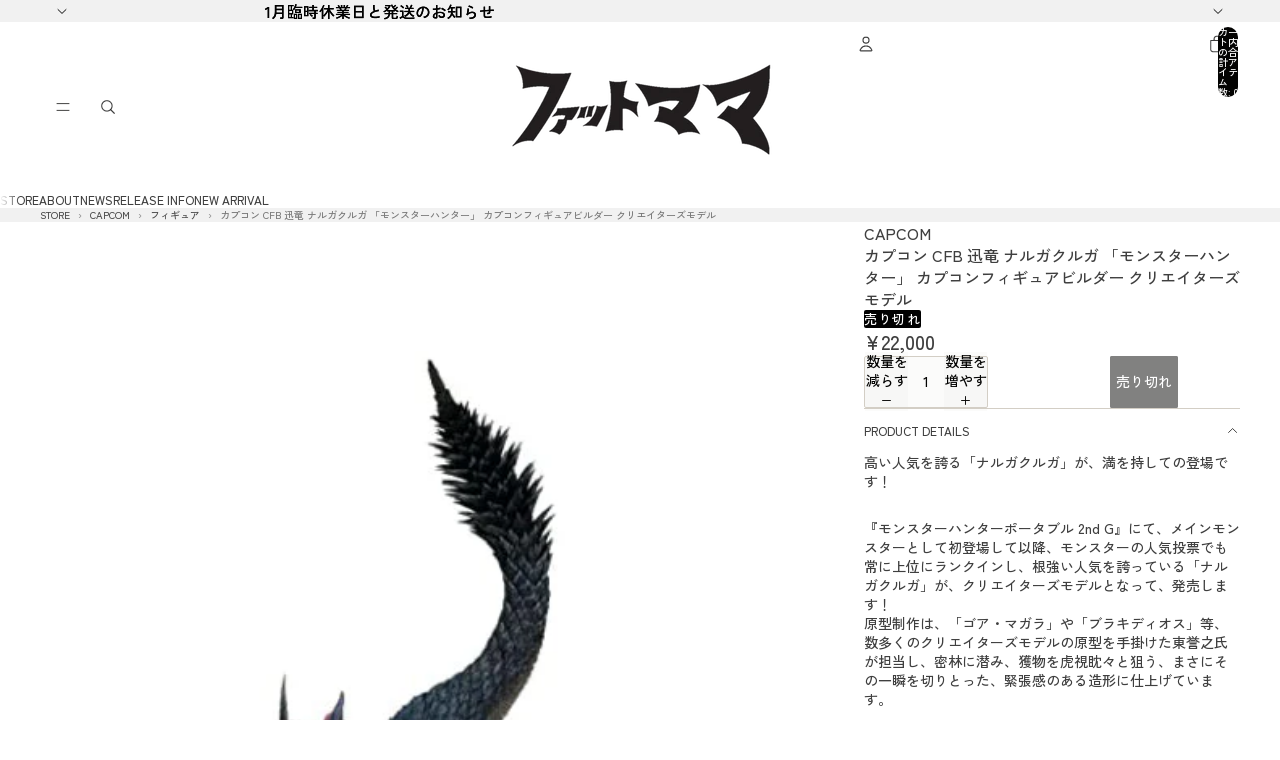

--- FILE ---
content_type: text/html; charset=utf-8
request_url: https://fatmama.jp/products/0fafcpc23b002
body_size: 57210
content:
<!doctype html>
<html
  
  lang="ja"
>
  <head>
    
      <link
        rel="expect"
        href="#MainContent"
        blocking="render"
        id="view-transition-render-blocker"
      >
    
<meta charset="utf-8">
<meta
  http-equiv="X-UA-Compatible"
  content="IE=edge"
>
<meta
  name="viewport"
  content="width=device-width,initial-scale=1"
>
<meta
  name="view-transition"
  content="same-origin"
>
<meta
  name="theme-color"
  content=""
>

<meta
  property="og:site_name"
  content="FATMAMA"
>
<meta
  property="og:url"
  content="https://fatmama.jp/products/0fafcpc23b002"
>
<meta
  property="og:title"
  content="カプコン CFB 迅竜 ナルガクルガ 「モンスターハンター」 カプコンフィギュアビルダー クリエイターズモデル"
>
<meta
  property="og:type"
  content="product"
>
<meta
  property="og:description"
  content="高い人気を誇る「ナルガクルガ」が、満を持しての登場です！ 『モンスターハンターポータブル 2nd G』にて、メインモンスターとして初登場して以降、モンスターの人気投票でも常に上位にランクインし、根強い人気を誇っている「ナルガクルガ」が、クリエイターズモデルとなって、発売します！原型制作は、「ゴア・マガラ」や「ブラキディオス」等、数多くのクリエイターズモデルの原型を手掛けた東誉之氏が担当し、密林に潜み、獲物を虎視眈々と狙う、まさにその一瞬を切りとった、緊張感のある造形に仕上げています。【サイズ】約H290×W170×D210mm【素材】PVC、ABS■原型：東誉之© CAPCOM CO.， LTD. ALL RIGHTS RESERV"
><meta
    property="og:image"
    content="http://fatmama.jp/cdn/shop/products/VGQzySFVjZBEk0n1biGSsd9rFlkUkn2jgVfJYDFw.jpg?v=1690000900"
  >
  <meta
    property="og:image:secure_url"
    content="https://fatmama.jp/cdn/shop/products/VGQzySFVjZBEk0n1biGSsd9rFlkUkn2jgVfJYDFw.jpg?v=1690000900"
  >
  <meta
    property="og:image:width"
    content="480"
  >
  <meta
    property="og:image:height"
    content="640"
  ><meta
    property="og:price:amount"
    content="22,000"
  >
  <meta
    property="og:price:currency"
    content="JPY"
  ><meta
  name="twitter:card"
  content="summary_large_image"
>
<meta
  name="twitter:title"
  content="カプコン CFB 迅竜 ナルガクルガ 「モンスターハンター」 カプコンフィギュアビルダー クリエイターズモデル"
>
<meta
  name="twitter:description"
  content="高い人気を誇る「ナルガクルガ」が、満を持しての登場です！ 『モンスターハンターポータブル 2nd G』にて、メインモンスターとして初登場して以降、モンスターの人気投票でも常に上位にランクインし、根強い人気を誇っている「ナルガクルガ」が、クリエイターズモデルとなって、発売します！原型制作は、「ゴア・マガラ」や「ブラキディオス」等、数多くのクリエイターズモデルの原型を手掛けた東誉之氏が担当し、密林に潜み、獲物を虎視眈々と狙う、まさにその一瞬を切りとった、緊張感のある造形に仕上げています。【サイズ】約H290×W170×D210mm【素材】PVC、ABS■原型：東誉之© CAPCOM CO.， LTD. ALL RIGHTS RESERV"
>

<title>
  カプコン CFB 迅竜 ナルガクルガ 「モンスターハンター」 カプコンフィギュアビルダー クリエイターズモデル
 &ndash; FATMAMA</title>

<link
  rel="canonical"
  href="https://fatmama.jp/products/0fafcpc23b002"
>


  <meta
    name="description"
    content="高い人気を誇る「ナルガクルガ」が、満を持しての登場です！ 『モンスターハンターポータブル 2nd G』にて、メインモンスターとして初登場して以降、モンスターの人気投票でも常に上位にランクインし、根強い人気を誇っている「ナルガクルガ」が、クリエイターズモデルとなって、発売します！原型制作は、「ゴア・マガラ」や「ブラキディオス」等、数多くのクリエイターズモデルの原型を手掛けた東誉之氏が担当し、密林に潜み、獲物を虎視眈々と狙う、まさにその一瞬を切りとった、緊張感のある造形に仕上げています。【サイズ】約H290×W170×D210mm【素材】PVC、ABS■原型：東誉之© CAPCOM CO.， LTD. ALL RIGHTS RESERV"
  >

<link href="//fatmama.jp/cdn/shop/t/139/assets/overflow-list.css?v=101911674359793798601766899897" as="style" rel="preload">
<link href="//fatmama.jp/cdn/shop/t/139/assets/base.css?v=25630247329231457811766899879" rel="stylesheet" type="text/css" media="all" />

<link
    rel="preload"
    as="font"
    href="//fatmama.jp/cdn/fonts/zen_kaku_gothic_new/zenkakugothicnew_n5.bfe9de7f84b9cc9baf561b1d9bbfb68c500d5ed1.woff2"
    type="font/woff2"
    crossorigin
    fetchpriority="low"
  ><link
    rel="preload"
    as="font"
    href="//fatmama.jp/cdn/fonts/zen_maru_gothic/zenmarugothic_n5.d03fd16a77dec18fbd4250628b65e3169701e809.woff2"
    type="font/woff2"
    crossorigin
    fetchpriority="low"
  ><link
    rel="preload"
    as="font"
    href="//fatmama.jp/cdn/fonts/zen_maru_gothic/zenmarugothic_n7.fb6101ebd980629ff7431d54a90c7f24958b36fe.woff2"
    type="font/woff2"
    crossorigin
    fetchpriority="low"
  ><link
    rel="preload"
    as="font"
    href="//fatmama.jp/cdn/fonts/mochiy_pop_p_one/mochiypoppone_n4.7d73a806deea86a735adbdaa1acb87e962dab9a6.woff2"
    type="font/woff2"
    crossorigin
    fetchpriority="low"
  >
<script async crossorigin fetchpriority="high" src="/cdn/shopifycloud/importmap-polyfill/es-modules-shim.2.4.0.js"></script>
<script type="importmap">
  {
    "imports": {
      "@theme/overflow-list": "//fatmama.jp/cdn/shop/t/139/assets/overflow-list.js?v=46858356770684902511766899898",
      "@theme/product-title": "//fatmama.jp/cdn/shop/t/139/assets/product-title-truncation.js?v=81744426891537421781766899902",
      "@theme/component": "//fatmama.jp/cdn/shop/t/139/assets/component.js?v=184240237101443119871766899882",
      "@theme/dialog": "//fatmama.jp/cdn/shop/t/139/assets/dialog.js?v=61774032287387761671766899883",
      "@theme/events": "//fatmama.jp/cdn/shop/t/139/assets/events.js?v=147926035229139604561766899883",
      "@theme/focus": "//fatmama.jp/cdn/shop/t/139/assets/focus.js?v=60436577539430446401766899884",
      "@theme/morph": "//fatmama.jp/cdn/shop/t/139/assets/morph.js?v=35457747882330740861766899897",
      "@theme/paginated-list": "//fatmama.jp/cdn/shop/t/139/assets/paginated-list.js?v=95298315036233333871766899898",
      "@theme/performance": "//fatmama.jp/cdn/shop/t/139/assets/performance.js?v=171015751390534793081766899898",
      "@theme/product-form": "//fatmama.jp/cdn/shop/t/139/assets/product-form.js?v=37993400097492174081766899900",
      "@theme/recently-viewed-products": "//fatmama.jp/cdn/shop/t/139/assets/recently-viewed-products.js?v=94729125001750262651766899903",
      "@theme/scrolling": "//fatmama.jp/cdn/shop/t/139/assets/scrolling.js?v=118005526288211533611766899904",
      "@theme/section-renderer": "//fatmama.jp/cdn/shop/t/139/assets/section-renderer.js?v=117273408521114569061766899905",
      "@theme/section-hydration": "//fatmama.jp/cdn/shop/t/139/assets/section-hydration.js?v=177651605160027701221766899905",
      "@theme/utilities": "//fatmama.jp/cdn/shop/t/139/assets/utilities.js?v=74252600229394689081766899906",
      "@theme/variant-picker": "//fatmama.jp/cdn/shop/t/139/assets/variant-picker.js?v=124079696159966615681766899907",
      "@theme/media-gallery": "//fatmama.jp/cdn/shop/t/139/assets/media-gallery.js?v=111441960308641931071766899897",
      "@theme/quick-add": "//fatmama.jp/cdn/shop/t/139/assets/quick-add.js?v=148903382353369979481766899903",
      "@theme/paginated-list-aspect-ratio": "//fatmama.jp/cdn/shop/t/139/assets/paginated-list-aspect-ratio.js?v=25254270272143792451766899898",
      "@theme/popover-polyfill": "//fatmama.jp/cdn/shop/t/139/assets/popover-polyfill.js?v=119029313658895111201766899899",
      "@theme/component-quantity-selector": "//fatmama.jp/cdn/shop/t/139/assets/component-quantity-selector.js?v=67906657287482036641766899882",
      "@theme/comparison-slider": "//fatmama.jp/cdn/shop/t/139/assets/comparison-slider.js?v=106705562947035711941766899881",
      "@theme/sticky-add-to-cart": "//fatmama.jp/cdn/shop/t/139/assets/sticky-add-to-cart.js?v=48956925339276737091766899906",
      "@theme/fly-to-cart": "//fatmama.jp/cdn/shop/t/139/assets/fly-to-cart.js?v=129971753673458693881766899884"
    }
  }
</script>

<script
  src="//fatmama.jp/cdn/shop/t/139/assets/view-transitions.js?v=7106414069516106341766899907"
  async
  
    blocking="render"
  
></script>

<link
  rel="modulepreload"
  href="//fatmama.jp/cdn/shop/t/139/assets/utilities.js?v=74252600229394689081766899906"
  fetchpriority="low"
>
<link
  rel="modulepreload"
  href="//fatmama.jp/cdn/shop/t/139/assets/component.js?v=184240237101443119871766899882"
  fetchpriority="low"
>
<link
  rel="modulepreload"
  href="//fatmama.jp/cdn/shop/t/139/assets/section-renderer.js?v=117273408521114569061766899905"
  fetchpriority="low"
>
<link
  rel="modulepreload"
  href="//fatmama.jp/cdn/shop/t/139/assets/section-hydration.js?v=177651605160027701221766899905"
  fetchpriority="low"
>
<link
  rel="modulepreload"
  href="//fatmama.jp/cdn/shop/t/139/assets/morph.js?v=35457747882330740861766899897"
  fetchpriority="low"
>



<link
  rel="modulepreload"
  href="//fatmama.jp/cdn/shop/t/139/assets/focus.js?v=60436577539430446401766899884"
  fetchpriority="low"
>
<link
  rel="modulepreload"
  href="//fatmama.jp/cdn/shop/t/139/assets/recently-viewed-products.js?v=94729125001750262651766899903"
  fetchpriority="low"
>
<link
  rel="modulepreload"
  href="//fatmama.jp/cdn/shop/t/139/assets/scrolling.js?v=118005526288211533611766899904"
  fetchpriority="low"
>
<link
  rel="modulepreload"
  href="//fatmama.jp/cdn/shop/t/139/assets/events.js?v=147926035229139604561766899883"
  fetchpriority="low"
>
<script
  src="//fatmama.jp/cdn/shop/t/139/assets/popover-polyfill.js?v=119029313658895111201766899899"
  type="module"
  fetchpriority="low"
></script>
<script
  src="//fatmama.jp/cdn/shop/t/139/assets/overflow-list.js?v=46858356770684902511766899898"
  type="module"
  fetchpriority="low"
></script>
<script
  src="//fatmama.jp/cdn/shop/t/139/assets/quick-add.js?v=148903382353369979481766899903"
  type="module"
  fetchpriority="low"
></script>


<script
  src="//fatmama.jp/cdn/shop/t/139/assets/dialog.js?v=61774032287387761671766899883"
  type="module"
  fetchpriority="low"
></script>
<script
  src="//fatmama.jp/cdn/shop/t/139/assets/variant-picker.js?v=124079696159966615681766899907"
  type="module"
  fetchpriority="low"
></script>
<script
  src="//fatmama.jp/cdn/shop/t/139/assets/product-card.js?v=124402285637860180781766899900"
  type="module"
  fetchpriority="low"
></script>
<script
  src="//fatmama.jp/cdn/shop/t/139/assets/product-form.js?v=37993400097492174081766899900"
  type="module"
  fetchpriority="low"
></script>
<script
  src="//fatmama.jp/cdn/shop/t/139/assets/fly-to-cart.js?v=129971753673458693881766899884"
  type="module"
  fetchpriority="low"
></script>
<script
  src="//fatmama.jp/cdn/shop/t/139/assets/accordion-custom.js?v=99000499017714805851766899878"
  type="module"
  fetchpriority="low"
></script>
<script
  src="//fatmama.jp/cdn/shop/t/139/assets/disclosure-custom.js?v=168050880623268140331766899883"
  type="module"
  fetchpriority="low"
></script>
<script
  src="//fatmama.jp/cdn/shop/t/139/assets/media.js?v=37825095869491791421766899897"
  type="module"
  fetchpriority="low"
></script>
<script
  src="//fatmama.jp/cdn/shop/t/139/assets/product-price.js?v=117989390664188536191766899901"
  type="module"
  fetchpriority="low"
></script>
<script
  src="//fatmama.jp/cdn/shop/t/139/assets/product-sku.js?v=121804655373531320511766899902"
  type="module"
  fetchpriority="low"
></script>
<script
  src="//fatmama.jp/cdn/shop/t/139/assets/product-title-truncation.js?v=81744426891537421781766899902"
  type="module"
  fetchpriority="low"
></script>
<script
  src="//fatmama.jp/cdn/shop/t/139/assets/product-inventory.js?v=16343734458933704981766899901"
  type="module"
  fetchpriority="low"
></script>
<script
  src="//fatmama.jp/cdn/shop/t/139/assets/show-more.js?v=94563802205717136101766899905"
  type="module"
  fetchpriority="low"
></script>
<script
  src="//fatmama.jp/cdn/shop/t/139/assets/slideshow.js?v=40796646405849125981766899905"
  type="module"
  fetchpriority="low"
></script>
<script
  src="//fatmama.jp/cdn/shop/t/139/assets/layered-slideshow.js?v=30135417790894624731766899896"
  type="module"
  fetchpriority="low"
></script>
<script
  src="//fatmama.jp/cdn/shop/t/139/assets/anchored-popover.js?v=95953304814728754461766899878"
  type="module"
  fetchpriority="low"
></script>
<script
  src="//fatmama.jp/cdn/shop/t/139/assets/floating-panel.js?v=128677600744947036551766899884"
  type="module"
  fetchpriority="low"
></script>
<script
  src="//fatmama.jp/cdn/shop/t/139/assets/video-background.js?v=25237992823806706551766899907"
  type="module"
  fetchpriority="low"
></script>
<script
  src="//fatmama.jp/cdn/shop/t/139/assets/component-quantity-selector.js?v=67906657287482036641766899882"
  type="module"
  fetchpriority="low"
></script>
<script
  src="//fatmama.jp/cdn/shop/t/139/assets/media-gallery.js?v=111441960308641931071766899897"
  type="module"
  fetchpriority="low"
></script>
<script
  src="//fatmama.jp/cdn/shop/t/139/assets/rte-formatter.js?v=101420294193111439321766899904"
  type="module"
  fetchpriority="low"
></script>
<script
  src="//fatmama.jp/cdn/shop/t/139/assets/volume-pricing.js?v=15442793518842484731766899908"
  type="module"
  fetchpriority="low"
></script>
<script
  src="//fatmama.jp/cdn/shop/t/139/assets/price-per-item.js?v=144512917617120124431766899899"
  type="module"
  fetchpriority="low"
></script>
<script
  src="//fatmama.jp/cdn/shop/t/139/assets/volume-pricing-info.js?v=94479640769665442661766899907"
  type="module"
  fetchpriority="low"
></script>


  <script
    src="//fatmama.jp/cdn/shop/t/139/assets/localization.js?v=15585934801240115691766899896"
    type="module"
    fetchpriority="low"
  ></script>



  <script
    src="//fatmama.jp/cdn/shop/t/139/assets/fly-to-cart.js?v=129971753673458693881766899884"
    type="module"
    fetchpriority="low"
  ></script>
  <script
    src="//fatmama.jp/cdn/shop/t/139/assets/sticky-add-to-cart.js?v=48956925339276737091766899906"
    type="module"
    fetchpriority="low"
  ></script>
  <script type="module">
    import { RecentlyViewed } from '@theme/recently-viewed-products';
    RecentlyViewed.addProduct('8120125489378');
  </script>



  <script
    src="//fatmama.jp/cdn/shop/t/139/assets/product-card-link.js?v=97122579314620396511766899899"
    type="module"
    fetchpriority="low"
  ></script>


<script
  src="//fatmama.jp/cdn/shop/t/139/assets/auto-close-details.js?v=58350291535404441581766899879"
  defer="defer"
></script>

<script>
  const Theme = {
    translations: {
      placeholder_image: `プレースホルダーの画像`,
      added: `追加済み`,
      recipient_form_fields_visible: `受信者フォームフィールドが表示されました`,
      recipient_form_fields_hidden: `受信者フォームフィールドが非表示になりました`,
      recipient_form_error: `フォームの送信の際にエラーが発生しました`,
      items_added_to_cart_one: `1個のアイテムがカートに追加されました`,
      items_added_to_cart_other: `{{ count }}個のアイテムがカートに追加されました`,
    },
    routes: {
      cart_add_url: '/cart/add.js',
      cart_change_url: '/cart/change',
      cart_update_url: '/cart/update',
      cart_url: '/cart',
      predictive_search_url: '/search/suggest',
      search_url: '/search',
    },
    template: {
      name: 'product',
    },
  };
</script>
<style data-shopify>
@font-face {
  font-family: "Zen Kaku Gothic New";
  font-weight: 500;
  font-style: normal;
  font-display: swap;
  src: url("//fatmama.jp/cdn/fonts/zen_kaku_gothic_new/zenkakugothicnew_n5.bfe9de7f84b9cc9baf561b1d9bbfb68c500d5ed1.woff2") format("woff2"),
       url("//fatmama.jp/cdn/fonts/zen_kaku_gothic_new/zenkakugothicnew_n5.cdd387a5accbe1a6e8f15c1ff35b48573637f4e2.woff") format("woff");
}
@font-face {
  font-family: "Zen Kaku Gothic New";
  font-weight: 700;
  font-style: normal;
  font-display: swap;
  src: url("//fatmama.jp/cdn/fonts/zen_kaku_gothic_new/zenkakugothicnew_n7.c629355112e2c4394bf64889a68f5ace346cfdd0.woff2") format("woff2"),
       url("//fatmama.jp/cdn/fonts/zen_kaku_gothic_new/zenkakugothicnew_n7.42126078c22414f8c87e00eff728b3e0216214d7.woff") format("woff");
}
@font-face {
  font-family: "Zen Maru Gothic";
  font-weight: 500;
  font-style: normal;
  font-display: swap;
  src: url("//fatmama.jp/cdn/fonts/zen_maru_gothic/zenmarugothic_n5.d03fd16a77dec18fbd4250628b65e3169701e809.woff2") format("woff2"),
       url("//fatmama.jp/cdn/fonts/zen_maru_gothic/zenmarugothic_n5.3569cca06c6fdb5a0c37b5731e1da8bf35dbfc99.woff") format("woff");
}
@font-face {
  font-family: "Zen Maru Gothic";
  font-weight: 700;
  font-style: normal;
  font-display: swap;
  src: url("//fatmama.jp/cdn/fonts/zen_maru_gothic/zenmarugothic_n7.fb6101ebd980629ff7431d54a90c7f24958b36fe.woff2") format("woff2"),
       url("//fatmama.jp/cdn/fonts/zen_maru_gothic/zenmarugothic_n7.09ff838ad1c23397d92f54c10d8eb8ad3c940224.woff") format("woff");
}
@font-face {
  font-family: "Mochiy Pop P One";
  font-weight: 400;
  font-style: normal;
  font-display: swap;
  src: url("//fatmama.jp/cdn/fonts/mochiy_pop_p_one/mochiypoppone_n4.7d73a806deea86a735adbdaa1acb87e962dab9a6.woff2") format("woff2"),
       url("//fatmama.jp/cdn/fonts/mochiy_pop_p_one/mochiypoppone_n4.3428aea505400537676ba100eb9f38f6e87df4dd.woff") format("woff");
}


  :root {
    /* Page Layout */
    --sidebar-width: 25rem;
    --narrow-content-width: 36rem;
    --normal-content-width: 42rem;
    --wide-content-width: 46rem;
    --narrow-page-width: 90rem;
    --normal-page-width: 120rem;
    --wide-page-width: 150rem;

    /* Section Heights */
    --section-height-small: 15rem;
    --section-height-medium: 25rem;
    --section-height-large: 35rem;

    @media screen and (min-width: 40em) {
      --section-height-small: 40svh;
      --section-height-medium: 55svh;
      --section-height-large: 70svh;
    }

    @media screen and (min-width: 60em) {
      --section-height-small: 50svh;
      --section-height-medium: 65svh;
      --section-height-large: 80svh;
    }

    /* Letter spacing */
    --letter-spacing-sm: 0.06em;
    --letter-spacing-md: 0.13em;

    /* Font families */
    --font-body--family: "Zen Kaku Gothic New", sans-serif;
    --font-body--style: normal;
    --font-body--weight: 500;
    --font-subheading--family: "Zen Maru Gothic", sans-serif;
    --font-subheading--style: normal;
    --font-subheading--weight: 500;
    --font-heading--family: "Zen Maru Gothic", sans-serif;
    --font-heading--style: normal;
    --font-heading--weight: 700;
    --font-accent--family: "Mochiy Pop P One", sans-serif;
    --font-accent--style: normal;
    --font-accent--weight: 400;

    /* Margin sizes */
    --font-h1--spacing: 0.25em;
    --font-h2--spacing: 0.25em;
    --font-h3--spacing: 0.25em;
    --font-h4--spacing: 0.25em;
    --font-h5--spacing: 0.25em;
    --font-h6--spacing: 0.25em;
    --font-paragraph--spacing: 0.5em;

    /* Heading colors */
    --font-h1--color: var(--color-foreground-heading);
    --font-h2--color: var(--color-foreground-heading);
    --font-h3--color: var(--color-foreground-heading);
    --font-h4--color: var(--color-foreground-heading);
    --font-h5--color: var(--color-foreground-heading);
    --font-h6--color: var(--color-foreground-heading);

    /** Z-Index / Layering */
    --layer-section-background: -2;
    --layer-lowest: -1;
    --layer-base: 0;
    --layer-flat: 1;
    --layer-raised: 2;
    --layer-heightened: 4;
    --layer-sticky: 8;
    --layer-window-overlay: 10;
    --layer-header-menu: 12;
    --layer-overlay: 16;
    --layer-menu-drawer: 18;
    --layer-temporary: 20;

    /* Max-width / Measure */
    --max-width--body-normal: 32.5em;
    --max-width--body-narrow: 22.75em;

    --max-width--heading-normal: 32.5em;
    --max-width--heading-narrow: 19.5em;

    --max-width--display-normal: 13em;
    --max-width--display-narrow: 9.75em;
    --max-width--display-tight: 3.25em;

    /* Letter-spacing / Tracking */
    --letter-spacing--display-tight: -0.03em;
    --letter-spacing--display-normal: 0em;
    --letter-spacing--display-loose: 0.03em;

    --letter-spacing--heading-tight: -0.03em;
    --letter-spacing--heading-normal: 0em;
    --letter-spacing--heading-loose: 0.03em;

    --letter-spacing--body-tight: -0.03em;
    --letter-spacing--body-normal: 0em;
    --letter-spacing--body-loose: 0.03em;

    /* Line height / Leading */
    --line-height: 1;

    --line-height--display-tight: 1;
    --line-height--display-normal: 1.1;
    --line-height--display-loose: 1.2;

    --line-height--heading-tight: 1.15;
    --line-height--heading-normal: 1.25;
    --line-height--heading-loose: 1.35;

    --line-height--body-tight: 1.2;
    --line-height--body-normal: 1.4;
    --line-height--body-loose: 1.6;

    /* Typography presets */
    --font-size--paragraph: 0.875rem;--font-size--h1: 1.5rem;--font-size--h2: 1.25rem;--font-size--h3: 1.25rem;--font-size--h4: 0.875rem;--font-size--h5: 0.75rem;--font-size--h6: 0.75rem;--font-paragraph--weight: 400;--font-paragraph--letter-spacing: var(--letter-spacing--body-normal);--font-paragraph--size: var(--font-size--paragraph);--font-paragraph--family: var(--font-body--family);--font-paragraph--style: var(--font-body--style);--font-paragraph--case: ;--font-paragraph--line-height: var(--line-height--body-normal);--font-h1--weight: var(--font-primary--weight);--font-h1--letter-spacing: var(--letter-spacing--heading-normal);--font-h1--size: var(--font-size--h1);--font-h1--family: var(--font-primary--family);--font-h1--style: var(--font-primary--style);--font-h1--case: none;--font-h1--line-height: var(--line-height--display-normal);--font-h2--weight: var(--font-primary--weight);--font-h2--letter-spacing: var(--letter-spacing--heading-normal);--font-h2--size: var(--font-size--h2);--font-h2--family: var(--font-primary--family);--font-h2--style: var(--font-primary--style);--font-h2--case: none;--font-h2--line-height: var(--line-height--display-normal);--font-h3--weight: var(--font-subheading--weight);--font-h3--letter-spacing: var(--letter-spacing--heading-normal);--font-h3--size: var(--font-size--h3);--font-h3--family: var(--font-subheading--family);--font-h3--style: var(--font-subheading--style);--font-h3--case: none;--font-h3--line-height: var(--line-height--display-normal);--font-h4--weight: var(--font-heading--weight);--font-h4--letter-spacing: var(--letter-spacing--heading-normal);--font-h4--size: var(--font-size--h4);--font-h4--family: var(--font-heading--family);--font-h4--style: var(--font-heading--style);--font-h4--case: none;--font-h4--line-height: var(--line-height--display-normal);--font-h5--weight: var(--font-heading--weight);--font-h5--letter-spacing: var(--letter-spacing--heading-normal);--font-h5--size: var(--font-size--h5);--font-h5--family: var(--font-heading--family);--font-h5--style: var(--font-heading--style);--font-h5--case: none;--font-h5--line-height: var(--line-height--display-normal);--font-h6--weight: var(--font-body--weight);--font-h6--letter-spacing: var(--letter-spacing--heading-loose);--font-h6--size: var(--font-size--h6);--font-h6--family: var(--font-body--family);--font-h6--style: var(--font-body--style);--font-h6--case: uppercase;--font-h6--line-height: var(--line-height--display-normal);

    /* Hardcoded font sizes */
    --font-size--3xs: 0.625rem;
    --font-size--2xs: 0.75rem;
    --font-size--xs: 0.8125rem;
    --font-size--sm: 0.875rem;
    --font-size--md: 1rem;
    --font-size--lg: 1.125rem;
    --font-size--xl: 1.25rem;
    --font-size--2xl: 1.5rem;
    --font-size--3xl: 2rem;
    --font-size--4xl: 2.5rem;
    --font-size--5xl: 3rem;
    --font-size--6xl: 3.5rem;

    /* Menu font sizes */
    --menu-font-sm--size: 0.875rem;
    --menu-font-sm--line-height: calc(1.1 + 0.5 * min(16 / 14));
    --menu-font-md--size: 1rem;
    --menu-font-md--line-height: calc(1.1 + 0.5 * min(16 / 16));
    --menu-font-lg--size: 1.125rem;
    --menu-font-lg--line-height: calc(1.1 + 0.5 * min(16 / 18));
    --menu-font-xl--size: 1.25rem;
    --menu-font-xl--line-height: calc(1.1 + 0.5 * min(16 / 20));
    --menu-font-2xl--size: 1.75rem;
    --menu-font-2xl--line-height: calc(1.1 + 0.5 * min(16 / 28));

    /* Colors */
    --color-error: #8B0000;
    --color-success: #006400;
    --color-white: #FFFFFF;
    --color-white-rgb: 255 255 255;
    --color-black: #000000;
    --color-instock: #3ED660;
    --color-lowstock: #EE9441;
    --color-outofstock: #C8C8C8;

    /* Opacity */
    --opacity-5: 0.05;
    --opacity-8: 0.08;
    --opacity-10: 0.1;
    --opacity-15: 0.15;
    --opacity-20: 0.2;
    --opacity-25: 0.25;
    --opacity-30: 0.3;
    --opacity-40: 0.4;
    --opacity-50: 0.5;
    --opacity-60: 0.6;
    --opacity-70: 0.7;
    --opacity-80: 0.8;
    --opacity-85: 0.85;
    --opacity-90: 0.9;
    --opacity-subdued-text: var(--opacity-70);

    --shadow-button: 0 2px 3px rgb(0 0 0 / 20%);
    --gradient-image-overlay: linear-gradient(to top, rgb(0 0 0 / 0.5), transparent);

    /* Spacing */
    --margin-3xs: 0.125rem;
    --margin-2xs: 0.3rem;
    --margin-xs: 0.5rem;
    --margin-sm: 0.7rem;
    --margin-md: 0.8rem;
    --margin-lg: 1rem;
    --margin-xl: 1.25rem;
    --margin-2xl: 1.5rem;
    --margin-3xl: 1.75rem;
    --margin-4xl: 2rem;
    --margin-5xl: 3rem;
    --margin-6xl: 5rem;

    --scroll-margin: 50px;

    --padding-3xs: 0.125rem;
    --padding-2xs: 0.25rem;
    --padding-xs: 0.5rem;
    --padding-sm: 0.7rem;
    --padding-md: 0.8rem;
    --padding-lg: 1rem;
    --padding-xl: 1.25rem;
    --padding-2xl: 1.5rem;
    --padding-3xl: 1.75rem;
    --padding-4xl: 2rem;
    --padding-5xl: 3rem;
    --padding-6xl: 4rem;

    --gap-3xs: 0.125rem;
    --gap-2xs: 0.3rem;
    --gap-xs: 0.5rem;
    --gap-sm: 0.7rem;
    --gap-md: 0.9rem;
    --gap-lg: 1rem;
    --gap-xl: 1.25rem;
    --gap-2xl: 2rem;
    --gap-3xl: 3rem;

    --spacing-scale-sm: 0.6;
    --spacing-scale-md: 0.7;
    --spacing-scale-default: 1.0;

    /* Checkout buttons gap */
    --checkout-button-gap: 10px;

    /* Borders */
    --style-border-width: 1px;
    --style-border-radius-xs: 0.2rem;
    --style-border-radius-sm: 0.6rem;
    --style-border-radius-md: 0.8rem;
    --style-border-radius-50: 50%;
    --style-border-radius-lg: 1rem;
    --style-border-radius-pills: 40px;
    --style-border-radius-inputs: 8px;
    --style-border-radius-buttons-primary: 2px;
    --style-border-radius-buttons-secondary: 0px;
    --style-border-width-primary: 1px;
    --style-border-width-secondary: 1px;
    --style-border-width-inputs: 1px;
    --style-border-radius-popover: 8px;
    --style-border-popover: 1px none rgb(var(--color-border-rgb) / 50%);
    --style-border-drawer: 1px none rgb(var(--color-border-rgb) / 50%);
    --style-border-swatch-opacity: 10%;
    --style-border-swatch-width: 1px;
    --style-border-swatch-style: solid;

    /* Animation */
    --ease-out-cubic: cubic-bezier(0.33, 1, 0.68, 1);
    --ease-out-quad: cubic-bezier(0.32, 0.72, 0, 1);
    --animation-speed-fast: 0.0625s;
    --animation-speed: 0.125s;
    --animation-speed-slow: 0.2s;
    --animation-speed-medium: 0.15s;
    --animation-easing: ease-in-out;
    --animation-slideshow-easing: cubic-bezier(0.4, 0, 0.2, 1);
    --drawer-animation-speed: 0.2s;
    --animation-values-slow: var(--animation-speed-slow) var(--animation-easing);
    --animation-values: var(--animation-speed) var(--animation-easing);
    --animation-values-fast: var(--animation-speed-fast) var(--animation-easing);
    --animation-values-allow-discrete: var(--animation-speed) var(--animation-easing) allow-discrete;
    --animation-timing-hover: cubic-bezier(0.25, 0.46, 0.45, 0.94);
    --animation-timing-active: cubic-bezier(0.5, 0, 0.75, 0);
    --animation-timing-bounce: cubic-bezier(0.34, 1.56, 0.64, 1);
    --animation-timing-default: cubic-bezier(0, 0, 0.2, 1);
    --animation-timing-fade-in: cubic-bezier(0.16, 1, 0.3, 1);
    --animation-timing-fade-out: cubic-bezier(0.4, 0, 0.2, 1);

    /* View transitions */
    /* View transition old */
    --view-transition-old-main-content: var(--animation-speed) var(--animation-easing) both fadeOut;

    /* View transition new */
    --view-transition-new-main-content: var(--animation-speed) var(--animation-easing) both fadeIn, var(--animation-speed) var(--animation-easing) both slideInTopViewTransition;

    /* Focus */
    --focus-outline-width: 0.09375rem;
    --focus-outline-offset: 0.2em;

    /* Badges */
    --badge-blob-padding-block: 1px;
    --badge-blob-padding-inline: 12px 8px;
    --badge-rectangle-padding-block: 1px;
    --badge-rectangle-padding-inline: 6px;
    @media screen and (min-width: 750px) {
      --badge-blob-padding-block: 4px;
      --badge-blob-padding-inline: 16px 12px;
      --badge-rectangle-padding-block: 4px;
      --badge-rectangle-padding-inline: 10px;
    }

    /* Icons */
    --icon-size-2xs: 0.6rem;
    --icon-size-xs: 0.85rem;
    --icon-size-sm: 1.25rem;
    --icon-size-md: 1.375rem;
    --icon-size-lg: 1.5rem;
    --icon-stroke-width: 1px;

    /* Input */
    --input-email-min-width: 200px;
    --input-search-max-width: 650px;
    --input-padding-y: 0.8rem;
    --input-padding-x: 0.8rem;
    --input-padding: var(--input-padding-y) var(--input-padding-x);
    --input-box-shadow-width: var(--style-border-width-inputs);
    --input-box-shadow: 0 0 0 var(--input-box-shadow-width) var(--color-input-border);
    --input-box-shadow-focus: 0 0 0 calc(var(--input-box-shadow-width) + 0.5px) var(--color-input-border);
    --input-disabled-background-color: rgb(var(--color-foreground-rgb) / var(--opacity-10));
    --input-disabled-border-color: rgb(var(--color-foreground-rgb) / var(--opacity-5));
    --input-disabled-text-color: rgb(var(--color-foreground-rgb) / var(--opacity-50));
    --input-textarea-min-height: 55px;

    /* Button size */
    --button-size-sm: 30px;
    --button-size-md: 36px;
    --button-size: var(--minimum-touch-target);
    --button-padding-inline: 24px;
    --button-padding-block: 16px;

    /* Button font-family */
    --button-font-family-primary: var(--font-body--family);
    --button-font-family-secondary: var(--font-body--family);

    /* Button text case */
    --button-text-case: ;
    --button-text-case-primary: default;
    --button-text-case-secondary: default;

    /* Borders */
    --border-color: rgb(var(--color-border-rgb) / var(--opacity-50));
    --border-width-sm: 1px;
    --border-width-md: 2px;
    --border-width-lg: 5px;
    --border-radius-sm: 0.25rem;

    /* Drawers */
    --drawer-inline-padding: 25px;
    --drawer-menu-inline-padding: 2.5rem;
    --drawer-header-block-padding: 20px;
    --drawer-content-block-padding: 10px;
    --drawer-header-desktop-top: 0rem;
    --drawer-padding: calc(var(--padding-sm) + 7px);
    --drawer-height: 100dvh;
    --drawer-width: 95vw;
    --drawer-max-width: 500px;

    /* Variant Picker Swatches */
    --variant-picker-swatch-width-unitless: 25;
    --variant-picker-swatch-height-unitless: 25;
    --variant-picker-swatch-width: 25px;
    --variant-picker-swatch-height: 25px;
    --variant-picker-swatch-radius: 100px;
    --variant-picker-border-width: 1px;
    --variant-picker-border-style: solid;
    --variant-picker-border-opacity: 10%;

    /* Variant Picker Buttons */
    --variant-picker-button-radius: 2px;
    --variant-picker-button-border-width: 1px;

    /* Slideshow */
    --slideshow-controls-size: 3.5rem;
    --slideshow-controls-icon: 2rem;
    --peek-next-slide-size: 3rem;

    /* Utilities */
    --backdrop-opacity: 0.15;
    --backdrop-color-rgb: var(--color-shadow-rgb);
    --minimum-touch-target: 44px;
    --disabled-opacity: 0.5;
    --skeleton-opacity: 0.025;

    /* Shapes */
    --shape--circle: circle(50% at center);
    --shape--sunburst: polygon(100% 50%,94.62% 55.87%,98.3% 62.94%,91.57% 67.22%,93.3% 75%,85.7% 77.39%,85.36% 85.36%,77.39% 85.7%,75% 93.3%,67.22% 91.57%,62.94% 98.3%,55.87% 94.62%,50% 100%,44.13% 94.62%,37.06% 98.3%,32.78% 91.57%,25% 93.3%,22.61% 85.7%,14.64% 85.36%,14.3% 77.39%,6.7% 75%,8.43% 67.22%,1.7% 62.94%,5.38% 55.87%,0% 50%,5.38% 44.13%,1.7% 37.06%,8.43% 32.78%,6.7% 25%,14.3% 22.61%,14.64% 14.64%,22.61% 14.3%,25% 6.7%,32.78% 8.43%,37.06% 1.7%,44.13% 5.38%,50% 0%,55.87% 5.38%,62.94% 1.7%,67.22% 8.43%,75% 6.7%,77.39% 14.3%,85.36% 14.64%,85.7% 22.61%,93.3% 25%,91.57% 32.78%,98.3% 37.06%,94.62% 44.13%);
    --shape--diamond: polygon(50% 0%, 100% 50%, 50% 100%, 0% 50%);
    --shape--blob: polygon(85.349% 11.712%, 87.382% 13.587%, 89.228% 15.647%, 90.886% 17.862%, 92.359% 20.204%, 93.657% 22.647%, 94.795% 25.169%, 95.786% 27.752%, 96.645% 30.382%, 97.387% 33.048%, 98.025% 35.740%, 98.564% 38.454%, 99.007% 41.186%, 99.358% 43.931%, 99.622% 46.685%, 99.808% 49.446%, 99.926% 52.210%, 99.986% 54.977%, 99.999% 57.744%, 99.975% 60.511%, 99.923% 63.278%, 99.821% 66.043%, 99.671% 68.806%, 99.453% 71.565%, 99.145% 74.314%, 98.724% 77.049%, 98.164% 79.759%, 97.433% 82.427%, 96.495% 85.030%, 95.311% 87.529%, 93.841% 89.872%, 92.062% 91.988%, 89.972% 93.796%, 87.635% 95.273%, 85.135% 96.456%, 82.532% 97.393%, 79.864% 98.127%, 77.156% 98.695%, 74.424% 99.129%, 71.676% 99.452%, 68.918% 99.685%, 66.156% 99.844%, 63.390% 99.942%, 60.624% 99.990%, 57.856% 99.999%, 55.089% 99.978%, 52.323% 99.929%, 49.557% 99.847%, 46.792% 99.723%, 44.031% 99.549%, 41.273% 99.317%, 38.522% 99.017%, 35.781% 98.639%, 33.054% 98.170%, 30.347% 97.599%, 27.667% 96.911%, 25.024% 96.091%, 22.432% 95.123%, 19.907% 93.994%, 17.466% 92.690%, 15.126% 91.216%, 12.902% 89.569%, 10.808% 87.761%, 8.854% 85.803%, 7.053% 83.703%, 5.418% 81.471%, 3.962% 79.119%, 2.702% 76.656%, 1.656% 74.095%, 0.846% 71.450%, 0.294% 68.740%, 0.024% 65.987%, 0.050% 63.221%, 0.343% 60.471%, 0.858% 57.752%, 1.548% 55.073%, 2.370% 52.431%, 3.283% 49.819%, 4.253% 47.227%, 5.249% 44.646%, 6.244% 42.063%, 7.211% 39.471%, 8.124% 36.858%, 8.958% 34.220%, 9.711% 31.558%, 10.409% 28.880%, 11.083% 26.196%, 11.760% 23.513%, 12.474% 20.839%, 13.259% 18.186%, 14.156% 15.569%, 15.214% 13.012%, 16.485% 10.556%, 18.028% 8.261%, 19.883% 6.211%, 22.041% 4.484%, 24.440% 3.110%, 26.998% 2.057%, 29.651% 1.275%, 32.360% 0.714%, 35.101% 0.337%, 37.859% 0.110%, 40.624% 0.009%, 43.391% 0.016%, 46.156% 0.113%, 48.918% 0.289%, 51.674% 0.533%, 54.425% 0.837%, 57.166% 1.215%, 59.898% 1.654%, 62.618% 2.163%, 65.322% 2.750%, 68.006% 3.424%, 70.662% 4.197%, 73.284% 5.081%, 75.860% 6.091%, 78.376% 7.242%, 80.813% 8.551%, 83.148% 10.036%, 85.349% 11.712%);

    /* Buy buttons */
    --height-buy-buttons: calc(var(--padding-lg) * 2 + var(--icon-size-sm));

    /* Card image width and height variables */
    --card-width-small: 10rem;

    --height-small: 10rem;
    --height-medium: 11.5rem;
    --height-large: 13rem;
    --height-full: 100vh;

    @media screen and (min-width: 750px) {
      --height-small: 17.5rem;
      --height-medium: 21.25rem;
      --height-large: 25rem;
    }

    /* Modal */
    --modal-max-height: 65dvh;

    /* Card styles for search */
    --card-bg-hover: rgb(var(--color-foreground-rgb) / var(--opacity-5));
    --card-border-hover: rgb(var(--color-foreground-rgb) / var(--opacity-30));
    --card-border-focus: rgb(var(--color-foreground-rgb) / var(--opacity-10));

    /* Cart */
    --cart-primary-font-family: var(--font-body--family);
    --cart-primary-font-style: var(--font-body--style);
    --cart-primary-font-weight: var(--font-body--weight);
    --cart-secondary-font-family: var(--font-body--family);
    --cart-secondary-font-style: var(--font-body--style);
    --cart-secondary-font-weight: var(--font-body--weight);
  }
</style>
<style data-shopify>
  
    
      :root,
    
    
    
    .color-scheme-1 {
        --color-background: rgb(255 255 255 / 1.0);
        /* RGB values only to apply different opacities - Relative color values are not supported in iOS < 16.4 */
        --color-background-rgb: 255 255 255;
        --opacity-5-15: 0.05;
        --opacity-10-25: 0.1;
        --opacity-35-55: 0.35;
        --opacity-40-60: 0.4;
        --opacity-30-60: 0.3;
        --color-foreground: rgb(3 3 2 / 0.76);
        --color-foreground-rgb: 3 3 2;
        --color-foreground-heading: rgb(3 3 2 / 1.0);
        --color-foreground-heading-rgb: 3 3 2;
        --color-primary: rgb(3 3 2 / 1.0);
        --color-primary-rgb: 3 3 2;
        --color-primary-hover: rgb(3 3 2 / 1.0);
        --color-primary-hover-rgb: 3 3 2;
        --color-border: rgb(211 206 197 / 1.0);
        --color-border-rgb: 211 206 197;
        --color-shadow: rgb(3 3 2 / 1.0);
        --color-shadow-rgb: 3 3 2;
        --color-primary-button-text: rgb(255 255 255 / 1.0);
        --color-primary-button-background: rgb(3 3 2 / 1.0);
        --color-primary-button-border: rgb(3 3 2 / 1.0);
        --color-primary-button-hover-text: rgb(3 3 2 / 1.0);
        --color-primary-button-hover-background: rgb(3 3 2 / 0.08);
        --color-primary-button-hover-border: rgb(3 3 2 / 1.0);
        --color-secondary-button-text: rgb(3 3 2 / 1.0);
        --color-secondary-button-background: rgb(0 0 0 / 0.0);
        --color-secondary-button-border: rgb(211 206 197 / 1.0);
        --color-secondary-button-hover-text: rgb(3 3 2 / 1.0);
        --color-secondary-button-hover-background: rgb(0 0 0 / 0.0);
        --color-secondary-button-hover-border: rgb(3 3 2 / 1.0);
        --color-input-background: rgb(211 206 197 / 0.09);
        --color-input-text: rgb(3 3 2 / 1.0);
        --color-input-text-rgb: 3 3 2;
        --color-input-border: rgb(211 206 197 / 1.0);
        --color-input-hover-background: rgb(245 245 245 / 1.0);
        --color-variant-background: rgb(0 0 0 / 0.0);
        --color-variant-border: rgb(3 3 2 / 0.11);
        --color-variant-text: rgb(0 0 0 / 1.0);
        --color-variant-text-rgb: 0 0 0;
        --color-variant-hover-background: rgb(245 245 245 / 1.0);
        --color-variant-hover-text: rgb(0 0 0 / 1.0);
        --color-variant-hover-border: rgb(230 230 230 / 1.0);
        --color-selected-variant-background: rgb(0 0 0 / 0.0);
        --color-selected-variant-border: rgb(3 3 2 / 1.0);
        --color-selected-variant-text: rgb(3 3 2 / 1.0);
        --color-selected-variant-hover-background: rgb(26 26 26 / 1.0);
        --color-selected-variant-hover-text: rgb(255 255 255 / 1.0);
        --color-selected-variant-hover-border: rgb(26 26 26 / 1.0);

        --input-disabled-background-color: rgb(var(--color-foreground-rgb) / var(--opacity-10));
        --input-disabled-border-color: rgb(var(--color-foreground-rgb) / var(--opacity-5-15));
        --input-disabled-text-color: rgb(var(--color-foreground-rgb) / var(--opacity-50));
        --color-foreground-muted: rgb(var(--color-foreground-rgb) / var(--opacity-60));
        --font-h1--color: var(--color-foreground-heading);
        --font-h2--color: var(--color-foreground-heading);
        --font-h3--color: var(--color-foreground-heading);
        --font-h4--color: var(--color-foreground-heading);
        --font-h5--color: var(--color-foreground-heading);
        --font-h6--color: var(--color-foreground-heading);

        /* Shadows */
        
          --shadow-drawer: 0px 4px 20px rgb(var(--color-shadow-rgb) / var(--opacity-15));
        
        
          --shadow-blur: 20px;
          --shadow-popover: 0px 4px 20px rgb(var(--color-shadow-rgb) / var(--opacity-15));
        
      }
  
    
    
    
    .color-scheme-2 {
        --color-background: rgb(237 235 231 / 1.0);
        /* RGB values only to apply different opacities - Relative color values are not supported in iOS < 16.4 */
        --color-background-rgb: 237 235 231;
        --opacity-5-15: 0.05;
        --opacity-10-25: 0.1;
        --opacity-35-55: 0.35;
        --opacity-40-60: 0.4;
        --opacity-30-60: 0.3;
        --color-foreground: rgb(0 0 0 / 1.0);
        --color-foreground-rgb: 0 0 0;
        --color-foreground-heading: rgb(0 0 0 / 1.0);
        --color-foreground-heading-rgb: 0 0 0;
        --color-primary: rgb(0 0 0 / 1.0);
        --color-primary-rgb: 0 0 0;
        --color-primary-hover: rgb(0 0 0 / 1.0);
        --color-primary-hover-rgb: 0 0 0;
        --color-border: rgb(211 206 197 / 1.0);
        --color-border-rgb: 211 206 197;
        --color-shadow: rgb(0 0 0 / 1.0);
        --color-shadow-rgb: 0 0 0;
        --color-primary-button-text: rgb(255 255 255 / 1.0);
        --color-primary-button-background: rgb(0 0 0 / 1.0);
        --color-primary-button-border: rgb(0 0 0 / 1.0);
        --color-primary-button-hover-text: rgb(0 0 0 / 1.0);
        --color-primary-button-hover-background: rgb(0 0 0 / 0.0);
        --color-primary-button-hover-border: rgb(0 0 0 / 1.0);
        --color-secondary-button-text: rgb(0 0 0 / 1.0);
        --color-secondary-button-background: rgb(0 0 0 / 0.0);
        --color-secondary-button-border: rgb(0 0 0 / 1.0);
        --color-secondary-button-hover-text: rgb(255 255 255 / 1.0);
        --color-secondary-button-hover-background: rgb(0 0 0 / 1.0);
        --color-secondary-button-hover-border: rgb(0 0 0 / 1.0);
        --color-input-background: rgb(255 255 255 / 1.0);
        --color-input-text: rgb(0 0 0 / 1.0);
        --color-input-text-rgb: 0 0 0;
        --color-input-border: rgb(0 0 0 / 1.0);
        --color-input-hover-background: rgb(245 245 245 / 1.0);
        --color-variant-background: rgb(255 255 255 / 1.0);
        --color-variant-border: rgb(230 230 230 / 1.0);
        --color-variant-text: rgb(0 0 0 / 1.0);
        --color-variant-text-rgb: 0 0 0;
        --color-variant-hover-background: rgb(245 245 245 / 1.0);
        --color-variant-hover-text: rgb(0 0 0 / 1.0);
        --color-variant-hover-border: rgb(230 230 230 / 1.0);
        --color-selected-variant-background: rgb(0 0 0 / 1.0);
        --color-selected-variant-border: rgb(0 0 0 / 1.0);
        --color-selected-variant-text: rgb(255 255 255 / 1.0);
        --color-selected-variant-hover-background: rgb(26 26 26 / 1.0);
        --color-selected-variant-hover-text: rgb(255 255 255 / 1.0);
        --color-selected-variant-hover-border: rgb(26 26 26 / 1.0);

        --input-disabled-background-color: rgb(var(--color-foreground-rgb) / var(--opacity-10));
        --input-disabled-border-color: rgb(var(--color-foreground-rgb) / var(--opacity-5-15));
        --input-disabled-text-color: rgb(var(--color-foreground-rgb) / var(--opacity-50));
        --color-foreground-muted: rgb(var(--color-foreground-rgb) / var(--opacity-60));
        --font-h1--color: var(--color-foreground-heading);
        --font-h2--color: var(--color-foreground-heading);
        --font-h3--color: var(--color-foreground-heading);
        --font-h4--color: var(--color-foreground-heading);
        --font-h5--color: var(--color-foreground-heading);
        --font-h6--color: var(--color-foreground-heading);

        /* Shadows */
        
          --shadow-drawer: 0px 4px 20px rgb(var(--color-shadow-rgb) / var(--opacity-15));
        
        
          --shadow-blur: 20px;
          --shadow-popover: 0px 4px 20px rgb(var(--color-shadow-rgb) / var(--opacity-15));
        
      }
  
    
    
    
    .color-scheme-3 {
        --color-background: rgb(199 0 0 / 1.0);
        /* RGB values only to apply different opacities - Relative color values are not supported in iOS < 16.4 */
        --color-background-rgb: 199 0 0;
        --opacity-5-15: 0.15;
        --opacity-10-25: 0.25;
        --opacity-35-55: 0.55;
        --opacity-40-60: 0.6;
        --opacity-30-60: 0.6;
        --color-foreground: rgb(255 255 255 / 1.0);
        --color-foreground-rgb: 255 255 255;
        --color-foreground-heading: rgb(255 255 255 / 1.0);
        --color-foreground-heading-rgb: 255 255 255;
        --color-primary: rgb(255 255 255 / 1.0);
        --color-primary-rgb: 255 255 255;
        --color-primary-hover: rgb(255 255 255 / 1.0);
        --color-primary-hover-rgb: 255 255 255;
        --color-border: rgb(214 212 211 / 1.0);
        --color-border-rgb: 214 212 211;
        --color-shadow: rgb(0 0 0 / 1.0);
        --color-shadow-rgb: 0 0 0;
        --color-primary-button-text: rgb(0 0 0 / 1.0);
        --color-primary-button-background: rgb(255 255 255 / 1.0);
        --color-primary-button-border: rgb(255 255 255 / 1.0);
        --color-primary-button-hover-text: rgb(255 255 255 / 1.0);
        --color-primary-button-hover-background: rgb(0 0 0 / 0.0);
        --color-primary-button-hover-border: rgb(255 255 255 / 1.0);
        --color-secondary-button-text: rgb(255 255 255 / 1.0);
        --color-secondary-button-background: rgb(0 0 0 / 0.0);
        --color-secondary-button-border: rgb(255 255 255 / 1.0);
        --color-secondary-button-hover-text: rgb(0 0 0 / 1.0);
        --color-secondary-button-hover-background: rgb(255 255 255 / 1.0);
        --color-secondary-button-hover-border: rgb(255 255 255 / 1.0);
        --color-input-background: rgb(0 0 0 / 0.0);
        --color-input-text: rgb(255 255 255 / 1.0);
        --color-input-text-rgb: 255 255 255;
        --color-input-border: rgb(255 255 255 / 1.0);
        --color-input-hover-background: rgb(255 255 255 / 0.08);
        --color-variant-background: rgb(255 255 255 / 1.0);
        --color-variant-border: rgb(230 230 230 / 1.0);
        --color-variant-text: rgb(0 0 0 / 1.0);
        --color-variant-text-rgb: 0 0 0;
        --color-variant-hover-background: rgb(245 245 245 / 1.0);
        --color-variant-hover-text: rgb(0 0 0 / 1.0);
        --color-variant-hover-border: rgb(230 230 230 / 1.0);
        --color-selected-variant-background: rgb(0 0 0 / 1.0);
        --color-selected-variant-border: rgb(0 0 0 / 1.0);
        --color-selected-variant-text: rgb(255 255 255 / 1.0);
        --color-selected-variant-hover-background: rgb(26 26 26 / 1.0);
        --color-selected-variant-hover-text: rgb(255 255 255 / 1.0);
        --color-selected-variant-hover-border: rgb(26 26 26 / 1.0);

        --input-disabled-background-color: rgb(var(--color-foreground-rgb) / var(--opacity-10));
        --input-disabled-border-color: rgb(var(--color-foreground-rgb) / var(--opacity-5-15));
        --input-disabled-text-color: rgb(var(--color-foreground-rgb) / var(--opacity-50));
        --color-foreground-muted: rgb(var(--color-foreground-rgb) / var(--opacity-60));
        --font-h1--color: var(--color-foreground-heading);
        --font-h2--color: var(--color-foreground-heading);
        --font-h3--color: var(--color-foreground-heading);
        --font-h4--color: var(--color-foreground-heading);
        --font-h5--color: var(--color-foreground-heading);
        --font-h6--color: var(--color-foreground-heading);

        /* Shadows */
        
          --shadow-drawer: 0px 4px 20px rgb(var(--color-shadow-rgb) / var(--opacity-15));
        
        
          --shadow-blur: 20px;
          --shadow-popover: 0px 4px 20px rgb(var(--color-shadow-rgb) / var(--opacity-15));
        
      }
  
    
    
    
    .color-scheme-4 {
        --color-background: rgb(241 241 241 / 1.0);
        /* RGB values only to apply different opacities - Relative color values are not supported in iOS < 16.4 */
        --color-background-rgb: 241 241 241;
        --opacity-5-15: 0.05;
        --opacity-10-25: 0.1;
        --opacity-35-55: 0.35;
        --opacity-40-60: 0.4;
        --opacity-30-60: 0.3;
        --color-foreground: rgb(0 0 0 / 1.0);
        --color-foreground-rgb: 0 0 0;
        --color-foreground-heading: rgb(0 0 0 / 1.0);
        --color-foreground-heading-rgb: 0 0 0;
        --color-primary: rgb(3 3 2 / 0.76);
        --color-primary-rgb: 3 3 2;
        --color-primary-hover: rgb(204 204 204 / 1.0);
        --color-primary-hover-rgb: 204 204 204;
        --color-border: rgb(238 238 238 / 1.0);
        --color-border-rgb: 238 238 238;
        --color-shadow: rgb(0 0 0 / 1.0);
        --color-shadow-rgb: 0 0 0;
        --color-primary-button-text: rgb(255 255 255 / 1.0);
        --color-primary-button-background: rgb(0 0 0 / 1.0);
        --color-primary-button-border: rgb(0 0 0 / 1.0);
        --color-primary-button-hover-text: rgb(0 0 0 / 1.0);
        --color-primary-button-hover-background: rgb(0 0 0 / 0.0);
        --color-primary-button-hover-border: rgb(0 0 0 / 1.0);
        --color-secondary-button-text: rgb(0 0 0 / 1.0);
        --color-secondary-button-background: rgb(0 0 0 / 0.0);
        --color-secondary-button-border: rgb(0 0 0 / 1.0);
        --color-secondary-button-hover-text: rgb(255 255 255 / 1.0);
        --color-secondary-button-hover-background: rgb(0 0 0 / 1.0);
        --color-secondary-button-hover-border: rgb(0 0 0 / 1.0);
        --color-input-background: rgb(255 255 255 / 1.0);
        --color-input-text: rgb(0 0 0 / 1.0);
        --color-input-text-rgb: 0 0 0;
        --color-input-border: rgb(0 0 0 / 1.0);
        --color-input-hover-background: rgb(245 245 245 / 1.0);
        --color-variant-background: rgb(255 255 255 / 1.0);
        --color-variant-border: rgb(230 230 230 / 1.0);
        --color-variant-text: rgb(0 0 0 / 1.0);
        --color-variant-text-rgb: 0 0 0;
        --color-variant-hover-background: rgb(245 245 245 / 1.0);
        --color-variant-hover-text: rgb(0 0 0 / 1.0);
        --color-variant-hover-border: rgb(230 230 230 / 1.0);
        --color-selected-variant-background: rgb(0 0 0 / 1.0);
        --color-selected-variant-border: rgb(0 0 0 / 1.0);
        --color-selected-variant-text: rgb(255 255 255 / 1.0);
        --color-selected-variant-hover-background: rgb(26 26 26 / 1.0);
        --color-selected-variant-hover-text: rgb(255 255 255 / 1.0);
        --color-selected-variant-hover-border: rgb(26 26 26 / 1.0);

        --input-disabled-background-color: rgb(var(--color-foreground-rgb) / var(--opacity-10));
        --input-disabled-border-color: rgb(var(--color-foreground-rgb) / var(--opacity-5-15));
        --input-disabled-text-color: rgb(var(--color-foreground-rgb) / var(--opacity-50));
        --color-foreground-muted: rgb(var(--color-foreground-rgb) / var(--opacity-60));
        --font-h1--color: var(--color-foreground-heading);
        --font-h2--color: var(--color-foreground-heading);
        --font-h3--color: var(--color-foreground-heading);
        --font-h4--color: var(--color-foreground-heading);
        --font-h5--color: var(--color-foreground-heading);
        --font-h6--color: var(--color-foreground-heading);

        /* Shadows */
        
          --shadow-drawer: 0px 4px 20px rgb(var(--color-shadow-rgb) / var(--opacity-15));
        
        
          --shadow-blur: 20px;
          --shadow-popover: 0px 4px 20px rgb(var(--color-shadow-rgb) / var(--opacity-15));
        
      }
  
    
    
    
    .color-scheme-5 {
        --color-background: rgb(0 0 0 / 1.0);
        /* RGB values only to apply different opacities - Relative color values are not supported in iOS < 16.4 */
        --color-background-rgb: 0 0 0;
        --opacity-5-15: 0.15;
        --opacity-10-25: 0.25;
        --opacity-35-55: 0.55;
        --opacity-40-60: 0.6;
        --opacity-30-60: 0.6;
        --color-foreground: rgb(255 255 255 / 1.0);
        --color-foreground-rgb: 255 255 255;
        --color-foreground-heading: rgb(255 255 255 / 1.0);
        --color-foreground-heading-rgb: 255 255 255;
        --color-primary: rgb(255 255 255 / 1.0);
        --color-primary-rgb: 255 255 255;
        --color-primary-hover: rgb(172 172 172 / 1.0);
        --color-primary-hover-rgb: 172 172 172;
        --color-border: rgb(102 102 102 / 1.0);
        --color-border-rgb: 102 102 102;
        --color-shadow: rgb(0 0 0 / 1.0);
        --color-shadow-rgb: 0 0 0;
        --color-primary-button-text: rgb(0 0 0 / 1.0);
        --color-primary-button-background: rgb(255 255 255 / 1.0);
        --color-primary-button-border: rgb(255 255 255 / 1.0);
        --color-primary-button-hover-text: rgb(255 255 255 / 1.0);
        --color-primary-button-hover-background: rgb(0 0 0 / 0.0);
        --color-primary-button-hover-border: rgb(255 255 255 / 1.0);
        --color-secondary-button-text: rgb(255 255 255 / 1.0);
        --color-secondary-button-background: rgb(0 0 0 / 1.0);
        --color-secondary-button-border: rgb(255 255 255 / 1.0);
        --color-secondary-button-hover-text: rgb(172 172 172 / 1.0);
        --color-secondary-button-hover-background: rgb(0 0 0 / 1.0);
        --color-secondary-button-hover-border: rgb(172 172 172 / 1.0);
        --color-input-background: rgb(0 0 0 / 0.0);
        --color-input-text: rgb(255 255 255 / 1.0);
        --color-input-text-rgb: 255 255 255;
        --color-input-border: rgb(255 255 255 / 1.0);
        --color-input-hover-background: rgb(255 255 255 / 0.13);
        --color-variant-background: rgb(255 255 255 / 1.0);
        --color-variant-border: rgb(230 230 230 / 1.0);
        --color-variant-text: rgb(0 0 0 / 1.0);
        --color-variant-text-rgb: 0 0 0;
        --color-variant-hover-background: rgb(245 245 245 / 1.0);
        --color-variant-hover-text: rgb(0 0 0 / 1.0);
        --color-variant-hover-border: rgb(230 230 230 / 1.0);
        --color-selected-variant-background: rgb(0 0 0 / 1.0);
        --color-selected-variant-border: rgb(0 0 0 / 1.0);
        --color-selected-variant-text: rgb(255 255 255 / 1.0);
        --color-selected-variant-hover-background: rgb(26 26 26 / 1.0);
        --color-selected-variant-hover-text: rgb(255 255 255 / 1.0);
        --color-selected-variant-hover-border: rgb(26 26 26 / 1.0);

        --input-disabled-background-color: rgb(var(--color-foreground-rgb) / var(--opacity-10));
        --input-disabled-border-color: rgb(var(--color-foreground-rgb) / var(--opacity-5-15));
        --input-disabled-text-color: rgb(var(--color-foreground-rgb) / var(--opacity-50));
        --color-foreground-muted: rgb(var(--color-foreground-rgb) / var(--opacity-60));
        --font-h1--color: var(--color-foreground-heading);
        --font-h2--color: var(--color-foreground-heading);
        --font-h3--color: var(--color-foreground-heading);
        --font-h4--color: var(--color-foreground-heading);
        --font-h5--color: var(--color-foreground-heading);
        --font-h6--color: var(--color-foreground-heading);

        /* Shadows */
        
          --shadow-drawer: 0px 4px 20px rgb(var(--color-shadow-rgb) / var(--opacity-15));
        
        
          --shadow-blur: 20px;
          --shadow-popover: 0px 4px 20px rgb(var(--color-shadow-rgb) / var(--opacity-15));
        
      }
  
    
    
    
    .color-scheme-6 {
        --color-background: rgb(0 0 0 / 0.0);
        /* RGB values only to apply different opacities - Relative color values are not supported in iOS < 16.4 */
        --color-background-rgb: 0 0 0;
        --opacity-5-15: 0.15;
        --opacity-10-25: 0.25;
        --opacity-35-55: 0.55;
        --opacity-40-60: 0.6;
        --opacity-30-60: 0.6;
        --color-foreground: rgb(255 255 255 / 1.0);
        --color-foreground-rgb: 255 255 255;
        --color-foreground-heading: rgb(255 255 255 / 1.0);
        --color-foreground-heading-rgb: 255 255 255;
        --color-primary: rgb(255 255 255 / 1.0);
        --color-primary-rgb: 255 255 255;
        --color-primary-hover: rgb(172 172 172 / 1.0);
        --color-primary-hover-rgb: 172 172 172;
        --color-border: rgb(172 172 172 / 1.0);
        --color-border-rgb: 172 172 172;
        --color-shadow: rgb(0 0 0 / 0.0);
        --color-shadow-rgb: 0 0 0;
        --color-primary-button-text: rgb(0 0 0 / 1.0);
        --color-primary-button-background: rgb(255 255 255 / 1.0);
        --color-primary-button-border: rgb(255 255 255 / 1.0);
        --color-primary-button-hover-text: rgb(255 255 255 / 1.0);
        --color-primary-button-hover-background: rgb(0 0 0 / 1.0);
        --color-primary-button-hover-border: rgb(0 0 0 / 1.0);
        --color-secondary-button-text: rgb(255 255 255 / 1.0);
        --color-secondary-button-background: rgb(0 0 0 / 0.0);
        --color-secondary-button-border: rgb(255 255 255 / 1.0);
        --color-secondary-button-hover-text: rgb(0 0 0 / 1.0);
        --color-secondary-button-hover-background: rgb(255 255 255 / 1.0);
        --color-secondary-button-hover-border: rgb(255 255 255 / 1.0);
        --color-input-background: rgb(255 255 255 / 1.0);
        --color-input-text: rgb(0 0 0 / 1.0);
        --color-input-text-rgb: 0 0 0;
        --color-input-border: rgb(0 0 0 / 1.0);
        --color-input-hover-background: rgb(245 245 245 / 1.0);
        --color-variant-background: rgb(255 255 255 / 1.0);
        --color-variant-border: rgb(230 230 230 / 1.0);
        --color-variant-text: rgb(0 0 0 / 1.0);
        --color-variant-text-rgb: 0 0 0;
        --color-variant-hover-background: rgb(245 245 245 / 1.0);
        --color-variant-hover-text: rgb(0 0 0 / 1.0);
        --color-variant-hover-border: rgb(230 230 230 / 1.0);
        --color-selected-variant-background: rgb(0 0 0 / 1.0);
        --color-selected-variant-border: rgb(0 0 0 / 1.0);
        --color-selected-variant-text: rgb(255 255 255 / 1.0);
        --color-selected-variant-hover-background: rgb(26 26 26 / 1.0);
        --color-selected-variant-hover-text: rgb(255 255 255 / 1.0);
        --color-selected-variant-hover-border: rgb(26 26 26 / 1.0);

        --input-disabled-background-color: rgb(var(--color-foreground-rgb) / var(--opacity-10));
        --input-disabled-border-color: rgb(var(--color-foreground-rgb) / var(--opacity-5-15));
        --input-disabled-text-color: rgb(var(--color-foreground-rgb) / var(--opacity-50));
        --color-foreground-muted: rgb(var(--color-foreground-rgb) / var(--opacity-60));
        --font-h1--color: var(--color-foreground-heading);
        --font-h2--color: var(--color-foreground-heading);
        --font-h3--color: var(--color-foreground-heading);
        --font-h4--color: var(--color-foreground-heading);
        --font-h5--color: var(--color-foreground-heading);
        --font-h6--color: var(--color-foreground-heading);

        /* Shadows */
        
          --shadow-drawer: 0px 4px 20px rgb(var(--color-shadow-rgb) / var(--opacity-15));
        
        
          --shadow-blur: 20px;
          --shadow-popover: 0px 4px 20px rgb(var(--color-shadow-rgb) / var(--opacity-15));
        
      }
  
    
    
    
    .color-scheme-7 {
        --color-background: rgb(0 0 0 / 0.0);
        /* RGB values only to apply different opacities - Relative color values are not supported in iOS < 16.4 */
        --color-background-rgb: 0 0 0;
        --opacity-5-15: 0.15;
        --opacity-10-25: 0.25;
        --opacity-35-55: 0.55;
        --opacity-40-60: 0.6;
        --opacity-30-60: 0.6;
        --color-foreground: rgb(11 11 11 / 1.0);
        --color-foreground-rgb: 11 11 11;
        --color-foreground-heading: rgb(0 0 0 / 1.0);
        --color-foreground-heading-rgb: 0 0 0;
        --color-primary: rgb(0 0 0 / 1.0);
        --color-primary-rgb: 0 0 0;
        --color-primary-hover: rgb(0 0 0 / 1.0);
        --color-primary-hover-rgb: 0 0 0;
        --color-border: rgb(230 230 230 / 1.0);
        --color-border-rgb: 230 230 230;
        --color-shadow: rgb(0 0 0 / 1.0);
        --color-shadow-rgb: 0 0 0;
        --color-primary-button-text: rgb(255 255 255 / 1.0);
        --color-primary-button-background: rgb(172 172 172 / 1.0);
        --color-primary-button-border: rgb(0 0 0 / 1.0);
        --color-primary-button-hover-text: rgb(255 255 255 / 1.0);
        --color-primary-button-hover-background: rgb(0 0 0 / 1.0);
        --color-primary-button-hover-border: rgb(0 0 0 / 1.0);
        --color-secondary-button-text: rgb(0 0 0 / 1.0);
        --color-secondary-button-background: rgb(239 239 239 / 1.0);
        --color-secondary-button-border: rgb(0 15 159 / 1.0);
        --color-secondary-button-hover-text: rgb(0 0 0 / 1.0);
        --color-secondary-button-hover-background: rgb(222 222 222 / 1.0);
        --color-secondary-button-hover-border: rgb(0 0 0 / 1.0);
        --color-input-background: rgb(255 255 255 / 1.0);
        --color-input-text: rgb(0 0 0 / 1.0);
        --color-input-text-rgb: 0 0 0;
        --color-input-border: rgb(0 0 0 / 1.0);
        --color-input-hover-background: rgb(245 245 245 / 1.0);
        --color-variant-background: rgb(255 255 255 / 1.0);
        --color-variant-border: rgb(230 230 230 / 1.0);
        --color-variant-text: rgb(0 0 0 / 1.0);
        --color-variant-text-rgb: 0 0 0;
        --color-variant-hover-background: rgb(245 245 245 / 1.0);
        --color-variant-hover-text: rgb(0 0 0 / 1.0);
        --color-variant-hover-border: rgb(230 230 230 / 1.0);
        --color-selected-variant-background: rgb(0 0 0 / 1.0);
        --color-selected-variant-border: rgb(0 0 0 / 1.0);
        --color-selected-variant-text: rgb(255 255 255 / 1.0);
        --color-selected-variant-hover-background: rgb(26 26 26 / 1.0);
        --color-selected-variant-hover-text: rgb(255 255 255 / 1.0);
        --color-selected-variant-hover-border: rgb(26 26 26 / 1.0);

        --input-disabled-background-color: rgb(var(--color-foreground-rgb) / var(--opacity-10));
        --input-disabled-border-color: rgb(var(--color-foreground-rgb) / var(--opacity-5-15));
        --input-disabled-text-color: rgb(var(--color-foreground-rgb) / var(--opacity-50));
        --color-foreground-muted: rgb(var(--color-foreground-rgb) / var(--opacity-60));
        --font-h1--color: var(--color-foreground-heading);
        --font-h2--color: var(--color-foreground-heading);
        --font-h3--color: var(--color-foreground-heading);
        --font-h4--color: var(--color-foreground-heading);
        --font-h5--color: var(--color-foreground-heading);
        --font-h6--color: var(--color-foreground-heading);

        /* Shadows */
        
          --shadow-drawer: 0px 4px 20px rgb(var(--color-shadow-rgb) / var(--opacity-15));
        
        
          --shadow-blur: 20px;
          --shadow-popover: 0px 4px 20px rgb(var(--color-shadow-rgb) / var(--opacity-15));
        
      }
  
    
    
    
    .color-scheme-e0b90fbc-c595-4bd4-bab1-25bfc9f1d5bc {
        --color-background: rgb(249 70 70 / 1.0);
        /* RGB values only to apply different opacities - Relative color values are not supported in iOS < 16.4 */
        --color-background-rgb: 249 70 70;
        --opacity-5-15: 0.05;
        --opacity-10-25: 0.1;
        --opacity-35-55: 0.35;
        --opacity-40-60: 0.4;
        --opacity-30-60: 0.3;
        --color-foreground: rgb(255 255 255 / 1.0);
        --color-foreground-rgb: 255 255 255;
        --color-foreground-heading: rgb(255 255 255 / 1.0);
        --color-foreground-heading-rgb: 255 255 255;
        --color-primary: rgb(255 255 255 / 1.0);
        --color-primary-rgb: 255 255 255;
        --color-primary-hover: rgb(255 255 255 / 1.0);
        --color-primary-hover-rgb: 255 255 255;
        --color-border: rgb(211 206 197 / 1.0);
        --color-border-rgb: 211 206 197;
        --color-shadow: rgb(3 3 2 / 1.0);
        --color-shadow-rgb: 3 3 2;
        --color-primary-button-text: rgb(255 255 255 / 1.0);
        --color-primary-button-background: rgb(3 3 2 / 1.0);
        --color-primary-button-border: rgb(3 3 2 / 1.0);
        --color-primary-button-hover-text: rgb(3 3 2 / 1.0);
        --color-primary-button-hover-background: rgb(3 3 2 / 0.08);
        --color-primary-button-hover-border: rgb(3 3 2 / 1.0);
        --color-secondary-button-text: rgb(3 3 2 / 1.0);
        --color-secondary-button-background: rgb(0 0 0 / 0.0);
        --color-secondary-button-border: rgb(211 206 197 / 1.0);
        --color-secondary-button-hover-text: rgb(3 3 2 / 1.0);
        --color-secondary-button-hover-background: rgb(0 0 0 / 0.0);
        --color-secondary-button-hover-border: rgb(3 3 2 / 1.0);
        --color-input-background: rgb(211 206 197 / 0.09);
        --color-input-text: rgb(3 3 2 / 1.0);
        --color-input-text-rgb: 3 3 2;
        --color-input-border: rgb(211 206 197 / 1.0);
        --color-input-hover-background: rgb(245 245 245 / 1.0);
        --color-variant-background: rgb(0 0 0 / 0.0);
        --color-variant-border: rgb(3 3 2 / 0.11);
        --color-variant-text: rgb(0 0 0 / 1.0);
        --color-variant-text-rgb: 0 0 0;
        --color-variant-hover-background: rgb(245 245 245 / 1.0);
        --color-variant-hover-text: rgb(0 0 0 / 1.0);
        --color-variant-hover-border: rgb(230 230 230 / 1.0);
        --color-selected-variant-background: rgb(0 0 0 / 0.0);
        --color-selected-variant-border: rgb(3 3 2 / 1.0);
        --color-selected-variant-text: rgb(3 3 2 / 1.0);
        --color-selected-variant-hover-background: rgb(26 26 26 / 1.0);
        --color-selected-variant-hover-text: rgb(255 255 255 / 1.0);
        --color-selected-variant-hover-border: rgb(26 26 26 / 1.0);

        --input-disabled-background-color: rgb(var(--color-foreground-rgb) / var(--opacity-10));
        --input-disabled-border-color: rgb(var(--color-foreground-rgb) / var(--opacity-5-15));
        --input-disabled-text-color: rgb(var(--color-foreground-rgb) / var(--opacity-50));
        --color-foreground-muted: rgb(var(--color-foreground-rgb) / var(--opacity-60));
        --font-h1--color: var(--color-foreground-heading);
        --font-h2--color: var(--color-foreground-heading);
        --font-h3--color: var(--color-foreground-heading);
        --font-h4--color: var(--color-foreground-heading);
        --font-h5--color: var(--color-foreground-heading);
        --font-h6--color: var(--color-foreground-heading);

        /* Shadows */
        
          --shadow-drawer: 0px 4px 20px rgb(var(--color-shadow-rgb) / var(--opacity-15));
        
        
          --shadow-blur: 20px;
          --shadow-popover: 0px 4px 20px rgb(var(--color-shadow-rgb) / var(--opacity-15));
        
      }
  

  body, .color-scheme-1, .color-scheme-2, .color-scheme-3, .color-scheme-4, .color-scheme-5, .color-scheme-6, .color-scheme-7, .color-scheme-e0b90fbc-c595-4bd4-bab1-25bfc9f1d5bc {
    color: var(--color-foreground);
    background-color: var(--color-background);
  }
</style>


    <script>window.performance && window.performance.mark && window.performance.mark('shopify.content_for_header.start');</script><meta name="google-site-verification" content="mFErjyyUN8Ii7HRbaSTppT9ByBib-BRHOFr1RWq3HIA">
<meta id="shopify-digital-wallet" name="shopify-digital-wallet" content="/33376075907/digital_wallets/dialog">
<meta name="shopify-checkout-api-token" content="4619a2185960af92974d63d812d2a6ad">
<meta id="in-context-paypal-metadata" data-shop-id="33376075907" data-venmo-supported="false" data-environment="production" data-locale="ja_JP" data-paypal-v4="true" data-currency="JPY">
<link rel="alternate" type="application/json+oembed" href="https://fatmama.jp/products/0fafcpc23b002.oembed">
<script async="async" src="/checkouts/internal/preloads.js?locale=ja-JP"></script>
<link rel="preconnect" href="https://shop.app" crossorigin="anonymous">
<script async="async" src="https://shop.app/checkouts/internal/preloads.js?locale=ja-JP&shop_id=33376075907" crossorigin="anonymous"></script>
<script id="apple-pay-shop-capabilities" type="application/json">{"shopId":33376075907,"countryCode":"JP","currencyCode":"JPY","merchantCapabilities":["supports3DS"],"merchantId":"gid:\/\/shopify\/Shop\/33376075907","merchantName":"FATMAMA","requiredBillingContactFields":["postalAddress","email","phone"],"requiredShippingContactFields":["postalAddress","email","phone"],"shippingType":"shipping","supportedNetworks":["visa","masterCard","amex","jcb","discover"],"total":{"type":"pending","label":"FATMAMA","amount":"1.00"},"shopifyPaymentsEnabled":true,"supportsSubscriptions":true}</script>
<script id="shopify-features" type="application/json">{"accessToken":"4619a2185960af92974d63d812d2a6ad","betas":["rich-media-storefront-analytics"],"domain":"fatmama.jp","predictiveSearch":false,"shopId":33376075907,"locale":"ja"}</script>
<script>var Shopify = Shopify || {};
Shopify.shop = "tamaya-group.myshopify.com";
Shopify.locale = "ja";
Shopify.currency = {"active":"JPY","rate":"1.0"};
Shopify.country = "JP";
Shopify.theme = {"name":"Fabric3.2.1","id":155657109730,"schema_name":"Fabric","schema_version":"3.2.1","theme_store_id":3622,"role":"main"};
Shopify.theme.handle = "null";
Shopify.theme.style = {"id":null,"handle":null};
Shopify.cdnHost = "fatmama.jp/cdn";
Shopify.routes = Shopify.routes || {};
Shopify.routes.root = "/";</script>
<script type="module">!function(o){(o.Shopify=o.Shopify||{}).modules=!0}(window);</script>
<script>!function(o){function n(){var o=[];function n(){o.push(Array.prototype.slice.apply(arguments))}return n.q=o,n}var t=o.Shopify=o.Shopify||{};t.loadFeatures=n(),t.autoloadFeatures=n()}(window);</script>
<script>
  window.ShopifyPay = window.ShopifyPay || {};
  window.ShopifyPay.apiHost = "shop.app\/pay";
  window.ShopifyPay.redirectState = null;
</script>
<script id="shop-js-analytics" type="application/json">{"pageType":"product"}</script>
<script defer="defer" async type="module" src="//fatmama.jp/cdn/shopifycloud/shop-js/modules/v2/client.init-shop-cart-sync_Cun6Ba8E.ja.esm.js"></script>
<script defer="defer" async type="module" src="//fatmama.jp/cdn/shopifycloud/shop-js/modules/v2/chunk.common_DGWubyOB.esm.js"></script>
<script type="module">
  await import("//fatmama.jp/cdn/shopifycloud/shop-js/modules/v2/client.init-shop-cart-sync_Cun6Ba8E.ja.esm.js");
await import("//fatmama.jp/cdn/shopifycloud/shop-js/modules/v2/chunk.common_DGWubyOB.esm.js");

  window.Shopify.SignInWithShop?.initShopCartSync?.({"fedCMEnabled":true,"windoidEnabled":true});

</script>
<script>
  window.Shopify = window.Shopify || {};
  if (!window.Shopify.featureAssets) window.Shopify.featureAssets = {};
  window.Shopify.featureAssets['shop-js'] = {"shop-cart-sync":["modules/v2/client.shop-cart-sync_kpadWrR6.ja.esm.js","modules/v2/chunk.common_DGWubyOB.esm.js"],"init-fed-cm":["modules/v2/client.init-fed-cm_deEwcgdG.ja.esm.js","modules/v2/chunk.common_DGWubyOB.esm.js"],"shop-button":["modules/v2/client.shop-button_Bgl7Akkx.ja.esm.js","modules/v2/chunk.common_DGWubyOB.esm.js"],"shop-cash-offers":["modules/v2/client.shop-cash-offers_CGfJizyJ.ja.esm.js","modules/v2/chunk.common_DGWubyOB.esm.js","modules/v2/chunk.modal_Ba7vk6QP.esm.js"],"init-windoid":["modules/v2/client.init-windoid_DLaIoEuB.ja.esm.js","modules/v2/chunk.common_DGWubyOB.esm.js"],"shop-toast-manager":["modules/v2/client.shop-toast-manager_BZdAlEPY.ja.esm.js","modules/v2/chunk.common_DGWubyOB.esm.js"],"init-shop-email-lookup-coordinator":["modules/v2/client.init-shop-email-lookup-coordinator_BxGPdBrh.ja.esm.js","modules/v2/chunk.common_DGWubyOB.esm.js"],"init-shop-cart-sync":["modules/v2/client.init-shop-cart-sync_Cun6Ba8E.ja.esm.js","modules/v2/chunk.common_DGWubyOB.esm.js"],"avatar":["modules/v2/client.avatar_BTnouDA3.ja.esm.js"],"pay-button":["modules/v2/client.pay-button_iRJggQYg.ja.esm.js","modules/v2/chunk.common_DGWubyOB.esm.js"],"init-customer-accounts":["modules/v2/client.init-customer-accounts_BbQrQ-BF.ja.esm.js","modules/v2/client.shop-login-button_CXxZBmJa.ja.esm.js","modules/v2/chunk.common_DGWubyOB.esm.js","modules/v2/chunk.modal_Ba7vk6QP.esm.js"],"init-shop-for-new-customer-accounts":["modules/v2/client.init-shop-for-new-customer-accounts_48e-446J.ja.esm.js","modules/v2/client.shop-login-button_CXxZBmJa.ja.esm.js","modules/v2/chunk.common_DGWubyOB.esm.js","modules/v2/chunk.modal_Ba7vk6QP.esm.js"],"shop-login-button":["modules/v2/client.shop-login-button_CXxZBmJa.ja.esm.js","modules/v2/chunk.common_DGWubyOB.esm.js","modules/v2/chunk.modal_Ba7vk6QP.esm.js"],"init-customer-accounts-sign-up":["modules/v2/client.init-customer-accounts-sign-up_Bb65hYMR.ja.esm.js","modules/v2/client.shop-login-button_CXxZBmJa.ja.esm.js","modules/v2/chunk.common_DGWubyOB.esm.js","modules/v2/chunk.modal_Ba7vk6QP.esm.js"],"shop-follow-button":["modules/v2/client.shop-follow-button_BO2OQvUT.ja.esm.js","modules/v2/chunk.common_DGWubyOB.esm.js","modules/v2/chunk.modal_Ba7vk6QP.esm.js"],"checkout-modal":["modules/v2/client.checkout-modal__QRFVvMA.ja.esm.js","modules/v2/chunk.common_DGWubyOB.esm.js","modules/v2/chunk.modal_Ba7vk6QP.esm.js"],"lead-capture":["modules/v2/client.lead-capture_Be4qr8sG.ja.esm.js","modules/v2/chunk.common_DGWubyOB.esm.js","modules/v2/chunk.modal_Ba7vk6QP.esm.js"],"shop-login":["modules/v2/client.shop-login_BCaq99Td.ja.esm.js","modules/v2/chunk.common_DGWubyOB.esm.js","modules/v2/chunk.modal_Ba7vk6QP.esm.js"],"payment-terms":["modules/v2/client.payment-terms_C-1Cu6jg.ja.esm.js","modules/v2/chunk.common_DGWubyOB.esm.js","modules/v2/chunk.modal_Ba7vk6QP.esm.js"]};
</script>
<script>(function() {
  var isLoaded = false;
  function asyncLoad() {
    if (isLoaded) return;
    isLoaded = true;
    var urls = ["https:\/\/cdn.nfcube.com\/instafeed-06a295ad0e230a60ff649aad0a11da43.js?shop=tamaya-group.myshopify.com"];
    for (var i = 0; i < urls.length; i++) {
      var s = document.createElement('script');
      s.type = 'text/javascript';
      s.async = true;
      s.src = urls[i];
      var x = document.getElementsByTagName('script')[0];
      x.parentNode.insertBefore(s, x);
    }
  };
  if(window.attachEvent) {
    window.attachEvent('onload', asyncLoad);
  } else {
    window.addEventListener('load', asyncLoad, false);
  }
})();</script>
<script id="__st">var __st={"a":33376075907,"offset":32400,"reqid":"b5eefb5c-49a9-4362-b14d-f495ab71422a-1768738671","pageurl":"fatmama.jp\/products\/0fafcpc23b002","u":"a8ca8cae3070","p":"product","rtyp":"product","rid":8120125489378};</script>
<script>window.ShopifyPaypalV4VisibilityTracking = true;</script>
<script id="captcha-bootstrap">!function(){'use strict';const t='contact',e='account',n='new_comment',o=[[t,t],['blogs',n],['comments',n],[t,'customer']],c=[[e,'customer_login'],[e,'guest_login'],[e,'recover_customer_password'],[e,'create_customer']],r=t=>t.map((([t,e])=>`form[action*='/${t}']:not([data-nocaptcha='true']) input[name='form_type'][value='${e}']`)).join(','),a=t=>()=>t?[...document.querySelectorAll(t)].map((t=>t.form)):[];function s(){const t=[...o],e=r(t);return a(e)}const i='password',u='form_key',d=['recaptcha-v3-token','g-recaptcha-response','h-captcha-response',i],f=()=>{try{return window.sessionStorage}catch{return}},m='__shopify_v',_=t=>t.elements[u];function p(t,e,n=!1){try{const o=window.sessionStorage,c=JSON.parse(o.getItem(e)),{data:r}=function(t){const{data:e,action:n}=t;return t[m]||n?{data:e,action:n}:{data:t,action:n}}(c);for(const[e,n]of Object.entries(r))t.elements[e]&&(t.elements[e].value=n);n&&o.removeItem(e)}catch(o){console.error('form repopulation failed',{error:o})}}const l='form_type',E='cptcha';function T(t){t.dataset[E]=!0}const w=window,h=w.document,L='Shopify',v='ce_forms',y='captcha';let A=!1;((t,e)=>{const n=(g='f06e6c50-85a8-45c8-87d0-21a2b65856fe',I='https://cdn.shopify.com/shopifycloud/storefront-forms-hcaptcha/ce_storefront_forms_captcha_hcaptcha.v1.5.2.iife.js',D={infoText:'hCaptchaによる保護',privacyText:'プライバシー',termsText:'利用規約'},(t,e,n)=>{const o=w[L][v],c=o.bindForm;if(c)return c(t,g,e,D).then(n);var r;o.q.push([[t,g,e,D],n]),r=I,A||(h.body.append(Object.assign(h.createElement('script'),{id:'captcha-provider',async:!0,src:r})),A=!0)});var g,I,D;w[L]=w[L]||{},w[L][v]=w[L][v]||{},w[L][v].q=[],w[L][y]=w[L][y]||{},w[L][y].protect=function(t,e){n(t,void 0,e),T(t)},Object.freeze(w[L][y]),function(t,e,n,w,h,L){const[v,y,A,g]=function(t,e,n){const i=e?o:[],u=t?c:[],d=[...i,...u],f=r(d),m=r(i),_=r(d.filter((([t,e])=>n.includes(e))));return[a(f),a(m),a(_),s()]}(w,h,L),I=t=>{const e=t.target;return e instanceof HTMLFormElement?e:e&&e.form},D=t=>v().includes(t);t.addEventListener('submit',(t=>{const e=I(t);if(!e)return;const n=D(e)&&!e.dataset.hcaptchaBound&&!e.dataset.recaptchaBound,o=_(e),c=g().includes(e)&&(!o||!o.value);(n||c)&&t.preventDefault(),c&&!n&&(function(t){try{if(!f())return;!function(t){const e=f();if(!e)return;const n=_(t);if(!n)return;const o=n.value;o&&e.removeItem(o)}(t);const e=Array.from(Array(32),(()=>Math.random().toString(36)[2])).join('');!function(t,e){_(t)||t.append(Object.assign(document.createElement('input'),{type:'hidden',name:u})),t.elements[u].value=e}(t,e),function(t,e){const n=f();if(!n)return;const o=[...t.querySelectorAll(`input[type='${i}']`)].map((({name:t})=>t)),c=[...d,...o],r={};for(const[a,s]of new FormData(t).entries())c.includes(a)||(r[a]=s);n.setItem(e,JSON.stringify({[m]:1,action:t.action,data:r}))}(t,e)}catch(e){console.error('failed to persist form',e)}}(e),e.submit())}));const S=(t,e)=>{t&&!t.dataset[E]&&(n(t,e.some((e=>e===t))),T(t))};for(const o of['focusin','change'])t.addEventListener(o,(t=>{const e=I(t);D(e)&&S(e,y())}));const B=e.get('form_key'),M=e.get(l),P=B&&M;t.addEventListener('DOMContentLoaded',(()=>{const t=y();if(P)for(const e of t)e.elements[l].value===M&&p(e,B);[...new Set([...A(),...v().filter((t=>'true'===t.dataset.shopifyCaptcha))])].forEach((e=>S(e,t)))}))}(h,new URLSearchParams(w.location.search),n,t,e,['guest_login'])})(!0,!0)}();</script>
<script integrity="sha256-4kQ18oKyAcykRKYeNunJcIwy7WH5gtpwJnB7kiuLZ1E=" data-source-attribution="shopify.loadfeatures" defer="defer" src="//fatmama.jp/cdn/shopifycloud/storefront/assets/storefront/load_feature-a0a9edcb.js" crossorigin="anonymous"></script>
<script crossorigin="anonymous" defer="defer" src="//fatmama.jp/cdn/shopifycloud/storefront/assets/shopify_pay/storefront-65b4c6d7.js?v=20250812"></script>
<script data-source-attribution="shopify.dynamic_checkout.dynamic.init">var Shopify=Shopify||{};Shopify.PaymentButton=Shopify.PaymentButton||{isStorefrontPortableWallets:!0,init:function(){window.Shopify.PaymentButton.init=function(){};var t=document.createElement("script");t.src="https://fatmama.jp/cdn/shopifycloud/portable-wallets/latest/portable-wallets.ja.js",t.type="module",document.head.appendChild(t)}};
</script>
<script data-source-attribution="shopify.dynamic_checkout.buyer_consent">
  function portableWalletsHideBuyerConsent(e){var t=document.getElementById("shopify-buyer-consent"),n=document.getElementById("shopify-subscription-policy-button");t&&n&&(t.classList.add("hidden"),t.setAttribute("aria-hidden","true"),n.removeEventListener("click",e))}function portableWalletsShowBuyerConsent(e){var t=document.getElementById("shopify-buyer-consent"),n=document.getElementById("shopify-subscription-policy-button");t&&n&&(t.classList.remove("hidden"),t.removeAttribute("aria-hidden"),n.addEventListener("click",e))}window.Shopify?.PaymentButton&&(window.Shopify.PaymentButton.hideBuyerConsent=portableWalletsHideBuyerConsent,window.Shopify.PaymentButton.showBuyerConsent=portableWalletsShowBuyerConsent);
</script>
<script data-source-attribution="shopify.dynamic_checkout.cart.bootstrap">document.addEventListener("DOMContentLoaded",(function(){function t(){return document.querySelector("shopify-accelerated-checkout-cart, shopify-accelerated-checkout")}if(t())Shopify.PaymentButton.init();else{new MutationObserver((function(e,n){t()&&(Shopify.PaymentButton.init(),n.disconnect())})).observe(document.body,{childList:!0,subtree:!0})}}));
</script>
<script id='scb4127' type='text/javascript' async='' src='https://fatmama.jp/cdn/shopifycloud/privacy-banner/storefront-banner.js'></script><link id="shopify-accelerated-checkout-styles" rel="stylesheet" media="screen" href="https://fatmama.jp/cdn/shopifycloud/portable-wallets/latest/accelerated-checkout-backwards-compat.css" crossorigin="anonymous">
<style id="shopify-accelerated-checkout-cart">
        #shopify-buyer-consent {
  margin-top: 1em;
  display: inline-block;
  width: 100%;
}

#shopify-buyer-consent.hidden {
  display: none;
}

#shopify-subscription-policy-button {
  background: none;
  border: none;
  padding: 0;
  text-decoration: underline;
  font-size: inherit;
  cursor: pointer;
}

#shopify-subscription-policy-button::before {
  box-shadow: none;
}

      </style>
<link rel="stylesheet" media="screen" href="//fatmama.jp/cdn/shop/t/139/compiled_assets/styles.css?v=22174">
<script>window.performance && window.performance.mark && window.performance.mark('shopify.content_for_header.end');</script>
<link href="//fatmama.jp/cdn/shop/t/139/assets/0-base.css?v=3880996171097824001768708766" rel="stylesheet" type="text/css" media="all" /><script src="https://cdn.shopify.com/extensions/019bc290-0d21-706c-80f3-0485a42bac7e/translate-languages-auto-ea-390/assets/main-ea-auto-translate.js" type="text/javascript" defer="defer"></script>
<link href="https://monorail-edge.shopifysvc.com" rel="dns-prefetch">
<script>(function(){if ("sendBeacon" in navigator && "performance" in window) {try {var session_token_from_headers = performance.getEntriesByType('navigation')[0].serverTiming.find(x => x.name == '_s').description;} catch {var session_token_from_headers = undefined;}var session_cookie_matches = document.cookie.match(/_shopify_s=([^;]*)/);var session_token_from_cookie = session_cookie_matches && session_cookie_matches.length === 2 ? session_cookie_matches[1] : "";var session_token = session_token_from_headers || session_token_from_cookie || "";function handle_abandonment_event(e) {var entries = performance.getEntries().filter(function(entry) {return /monorail-edge.shopifysvc.com/.test(entry.name);});if (!window.abandonment_tracked && entries.length === 0) {window.abandonment_tracked = true;var currentMs = Date.now();var navigation_start = performance.timing.navigationStart;var payload = {shop_id: 33376075907,url: window.location.href,navigation_start,duration: currentMs - navigation_start,session_token,page_type: "product"};window.navigator.sendBeacon("https://monorail-edge.shopifysvc.com/v1/produce", JSON.stringify({schema_id: "online_store_buyer_site_abandonment/1.1",payload: payload,metadata: {event_created_at_ms: currentMs,event_sent_at_ms: currentMs}}));}}window.addEventListener('pagehide', handle_abandonment_event);}}());</script>
<script id="web-pixels-manager-setup">(function e(e,d,r,n,o){if(void 0===o&&(o={}),!Boolean(null===(a=null===(i=window.Shopify)||void 0===i?void 0:i.analytics)||void 0===a?void 0:a.replayQueue)){var i,a;window.Shopify=window.Shopify||{};var t=window.Shopify;t.analytics=t.analytics||{};var s=t.analytics;s.replayQueue=[],s.publish=function(e,d,r){return s.replayQueue.push([e,d,r]),!0};try{self.performance.mark("wpm:start")}catch(e){}var l=function(){var e={modern:/Edge?\/(1{2}[4-9]|1[2-9]\d|[2-9]\d{2}|\d{4,})\.\d+(\.\d+|)|Firefox\/(1{2}[4-9]|1[2-9]\d|[2-9]\d{2}|\d{4,})\.\d+(\.\d+|)|Chrom(ium|e)\/(9{2}|\d{3,})\.\d+(\.\d+|)|(Maci|X1{2}).+ Version\/(15\.\d+|(1[6-9]|[2-9]\d|\d{3,})\.\d+)([,.]\d+|)( \(\w+\)|)( Mobile\/\w+|) Safari\/|Chrome.+OPR\/(9{2}|\d{3,})\.\d+\.\d+|(CPU[ +]OS|iPhone[ +]OS|CPU[ +]iPhone|CPU IPhone OS|CPU iPad OS)[ +]+(15[._]\d+|(1[6-9]|[2-9]\d|\d{3,})[._]\d+)([._]\d+|)|Android:?[ /-](13[3-9]|1[4-9]\d|[2-9]\d{2}|\d{4,})(\.\d+|)(\.\d+|)|Android.+Firefox\/(13[5-9]|1[4-9]\d|[2-9]\d{2}|\d{4,})\.\d+(\.\d+|)|Android.+Chrom(ium|e)\/(13[3-9]|1[4-9]\d|[2-9]\d{2}|\d{4,})\.\d+(\.\d+|)|SamsungBrowser\/([2-9]\d|\d{3,})\.\d+/,legacy:/Edge?\/(1[6-9]|[2-9]\d|\d{3,})\.\d+(\.\d+|)|Firefox\/(5[4-9]|[6-9]\d|\d{3,})\.\d+(\.\d+|)|Chrom(ium|e)\/(5[1-9]|[6-9]\d|\d{3,})\.\d+(\.\d+|)([\d.]+$|.*Safari\/(?![\d.]+ Edge\/[\d.]+$))|(Maci|X1{2}).+ Version\/(10\.\d+|(1[1-9]|[2-9]\d|\d{3,})\.\d+)([,.]\d+|)( \(\w+\)|)( Mobile\/\w+|) Safari\/|Chrome.+OPR\/(3[89]|[4-9]\d|\d{3,})\.\d+\.\d+|(CPU[ +]OS|iPhone[ +]OS|CPU[ +]iPhone|CPU IPhone OS|CPU iPad OS)[ +]+(10[._]\d+|(1[1-9]|[2-9]\d|\d{3,})[._]\d+)([._]\d+|)|Android:?[ /-](13[3-9]|1[4-9]\d|[2-9]\d{2}|\d{4,})(\.\d+|)(\.\d+|)|Mobile Safari.+OPR\/([89]\d|\d{3,})\.\d+\.\d+|Android.+Firefox\/(13[5-9]|1[4-9]\d|[2-9]\d{2}|\d{4,})\.\d+(\.\d+|)|Android.+Chrom(ium|e)\/(13[3-9]|1[4-9]\d|[2-9]\d{2}|\d{4,})\.\d+(\.\d+|)|Android.+(UC? ?Browser|UCWEB|U3)[ /]?(15\.([5-9]|\d{2,})|(1[6-9]|[2-9]\d|\d{3,})\.\d+)\.\d+|SamsungBrowser\/(5\.\d+|([6-9]|\d{2,})\.\d+)|Android.+MQ{2}Browser\/(14(\.(9|\d{2,})|)|(1[5-9]|[2-9]\d|\d{3,})(\.\d+|))(\.\d+|)|K[Aa][Ii]OS\/(3\.\d+|([4-9]|\d{2,})\.\d+)(\.\d+|)/},d=e.modern,r=e.legacy,n=navigator.userAgent;return n.match(d)?"modern":n.match(r)?"legacy":"unknown"}(),u="modern"===l?"modern":"legacy",c=(null!=n?n:{modern:"",legacy:""})[u],f=function(e){return[e.baseUrl,"/wpm","/b",e.hashVersion,"modern"===e.buildTarget?"m":"l",".js"].join("")}({baseUrl:d,hashVersion:r,buildTarget:u}),m=function(e){var d=e.version,r=e.bundleTarget,n=e.surface,o=e.pageUrl,i=e.monorailEndpoint;return{emit:function(e){var a=e.status,t=e.errorMsg,s=(new Date).getTime(),l=JSON.stringify({metadata:{event_sent_at_ms:s},events:[{schema_id:"web_pixels_manager_load/3.1",payload:{version:d,bundle_target:r,page_url:o,status:a,surface:n,error_msg:t},metadata:{event_created_at_ms:s}}]});if(!i)return console&&console.warn&&console.warn("[Web Pixels Manager] No Monorail endpoint provided, skipping logging."),!1;try{return self.navigator.sendBeacon.bind(self.navigator)(i,l)}catch(e){}var u=new XMLHttpRequest;try{return u.open("POST",i,!0),u.setRequestHeader("Content-Type","text/plain"),u.send(l),!0}catch(e){return console&&console.warn&&console.warn("[Web Pixels Manager] Got an unhandled error while logging to Monorail."),!1}}}}({version:r,bundleTarget:l,surface:e.surface,pageUrl:self.location.href,monorailEndpoint:e.monorailEndpoint});try{o.browserTarget=l,function(e){var d=e.src,r=e.async,n=void 0===r||r,o=e.onload,i=e.onerror,a=e.sri,t=e.scriptDataAttributes,s=void 0===t?{}:t,l=document.createElement("script"),u=document.querySelector("head"),c=document.querySelector("body");if(l.async=n,l.src=d,a&&(l.integrity=a,l.crossOrigin="anonymous"),s)for(var f in s)if(Object.prototype.hasOwnProperty.call(s,f))try{l.dataset[f]=s[f]}catch(e){}if(o&&l.addEventListener("load",o),i&&l.addEventListener("error",i),u)u.appendChild(l);else{if(!c)throw new Error("Did not find a head or body element to append the script");c.appendChild(l)}}({src:f,async:!0,onload:function(){if(!function(){var e,d;return Boolean(null===(d=null===(e=window.Shopify)||void 0===e?void 0:e.analytics)||void 0===d?void 0:d.initialized)}()){var d=window.webPixelsManager.init(e)||void 0;if(d){var r=window.Shopify.analytics;r.replayQueue.forEach((function(e){var r=e[0],n=e[1],o=e[2];d.publishCustomEvent(r,n,o)})),r.replayQueue=[],r.publish=d.publishCustomEvent,r.visitor=d.visitor,r.initialized=!0}}},onerror:function(){return m.emit({status:"failed",errorMsg:"".concat(f," has failed to load")})},sri:function(e){var d=/^sha384-[A-Za-z0-9+/=]+$/;return"string"==typeof e&&d.test(e)}(c)?c:"",scriptDataAttributes:o}),m.emit({status:"loading"})}catch(e){m.emit({status:"failed",errorMsg:(null==e?void 0:e.message)||"Unknown error"})}}})({shopId: 33376075907,storefrontBaseUrl: "https://fatmama.jp",extensionsBaseUrl: "https://extensions.shopifycdn.com/cdn/shopifycloud/web-pixels-manager",monorailEndpoint: "https://monorail-edge.shopifysvc.com/unstable/produce_batch",surface: "storefront-renderer",enabledBetaFlags: ["2dca8a86"],webPixelsConfigList: [{"id":"490832098","configuration":"{\"config\":\"{\\\"pixel_id\\\":\\\"G-C5TDKZHYJN\\\",\\\"target_country\\\":\\\"JP\\\",\\\"gtag_events\\\":[{\\\"type\\\":\\\"begin_checkout\\\",\\\"action_label\\\":\\\"G-C5TDKZHYJN\\\"},{\\\"type\\\":\\\"search\\\",\\\"action_label\\\":\\\"G-C5TDKZHYJN\\\"},{\\\"type\\\":\\\"view_item\\\",\\\"action_label\\\":[\\\"G-C5TDKZHYJN\\\",\\\"MC-4VSG4GPX4G\\\"]},{\\\"type\\\":\\\"purchase\\\",\\\"action_label\\\":[\\\"G-C5TDKZHYJN\\\",\\\"MC-4VSG4GPX4G\\\"]},{\\\"type\\\":\\\"page_view\\\",\\\"action_label\\\":[\\\"G-C5TDKZHYJN\\\",\\\"MC-4VSG4GPX4G\\\"]},{\\\"type\\\":\\\"add_payment_info\\\",\\\"action_label\\\":\\\"G-C5TDKZHYJN\\\"},{\\\"type\\\":\\\"add_to_cart\\\",\\\"action_label\\\":\\\"G-C5TDKZHYJN\\\"}],\\\"enable_monitoring_mode\\\":false}\"}","eventPayloadVersion":"v1","runtimeContext":"OPEN","scriptVersion":"b2a88bafab3e21179ed38636efcd8a93","type":"APP","apiClientId":1780363,"privacyPurposes":[],"dataSharingAdjustments":{"protectedCustomerApprovalScopes":["read_customer_address","read_customer_email","read_customer_name","read_customer_personal_data","read_customer_phone"]}},{"id":"218104034","configuration":"{\"pixel_id\":\"152005094399289\",\"pixel_type\":\"facebook_pixel\"}","eventPayloadVersion":"v1","runtimeContext":"OPEN","scriptVersion":"ca16bc87fe92b6042fbaa3acc2fbdaa6","type":"APP","apiClientId":2329312,"privacyPurposes":["ANALYTICS","MARKETING","SALE_OF_DATA"],"dataSharingAdjustments":{"protectedCustomerApprovalScopes":["read_customer_address","read_customer_email","read_customer_name","read_customer_personal_data","read_customer_phone"]}},{"id":"shopify-app-pixel","configuration":"{}","eventPayloadVersion":"v1","runtimeContext":"STRICT","scriptVersion":"0450","apiClientId":"shopify-pixel","type":"APP","privacyPurposes":["ANALYTICS","MARKETING"]},{"id":"shopify-custom-pixel","eventPayloadVersion":"v1","runtimeContext":"LAX","scriptVersion":"0450","apiClientId":"shopify-pixel","type":"CUSTOM","privacyPurposes":["ANALYTICS","MARKETING"]}],isMerchantRequest: false,initData: {"shop":{"name":"FATMAMA","paymentSettings":{"currencyCode":"JPY"},"myshopifyDomain":"tamaya-group.myshopify.com","countryCode":"JP","storefrontUrl":"https:\/\/fatmama.jp"},"customer":null,"cart":null,"checkout":null,"productVariants":[{"price":{"amount":22000.0,"currencyCode":"JPY"},"product":{"title":"カプコン CFB 迅竜 ナルガクルガ 「モンスターハンター」 カプコンフィギュアビルダー クリエイターズモデル","vendor":"CAPCOM","id":"8120125489378","untranslatedTitle":"カプコン CFB 迅竜 ナルガクルガ 「モンスターハンター」 カプコンフィギュアビルダー クリエイターズモデル","url":"\/products\/0fafcpc23b002","type":"フィギュア"},"id":"44178295521506","image":{"src":"\/\/fatmama.jp\/cdn\/shop\/products\/VGQzySFVjZBEk0n1biGSsd9rFlkUkn2jgVfJYDFw.jpg?v=1690000900"},"sku":"rc_ITR8G6QCA6KO_VQe3","title":"Default Title","untranslatedTitle":"Default Title"}],"purchasingCompany":null},},"https://fatmama.jp/cdn","fcfee988w5aeb613cpc8e4bc33m6693e112",{"modern":"","legacy":""},{"shopId":"33376075907","storefrontBaseUrl":"https:\/\/fatmama.jp","extensionBaseUrl":"https:\/\/extensions.shopifycdn.com\/cdn\/shopifycloud\/web-pixels-manager","surface":"storefront-renderer","enabledBetaFlags":"[\"2dca8a86\"]","isMerchantRequest":"false","hashVersion":"fcfee988w5aeb613cpc8e4bc33m6693e112","publish":"custom","events":"[[\"page_viewed\",{}],[\"product_viewed\",{\"productVariant\":{\"price\":{\"amount\":22000.0,\"currencyCode\":\"JPY\"},\"product\":{\"title\":\"カプコン CFB 迅竜 ナルガクルガ 「モンスターハンター」 カプコンフィギュアビルダー クリエイターズモデル\",\"vendor\":\"CAPCOM\",\"id\":\"8120125489378\",\"untranslatedTitle\":\"カプコン CFB 迅竜 ナルガクルガ 「モンスターハンター」 カプコンフィギュアビルダー クリエイターズモデル\",\"url\":\"\/products\/0fafcpc23b002\",\"type\":\"フィギュア\"},\"id\":\"44178295521506\",\"image\":{\"src\":\"\/\/fatmama.jp\/cdn\/shop\/products\/VGQzySFVjZBEk0n1biGSsd9rFlkUkn2jgVfJYDFw.jpg?v=1690000900\"},\"sku\":\"rc_ITR8G6QCA6KO_VQe3\",\"title\":\"Default Title\",\"untranslatedTitle\":\"Default Title\"}}]]"});</script><script>
  window.ShopifyAnalytics = window.ShopifyAnalytics || {};
  window.ShopifyAnalytics.meta = window.ShopifyAnalytics.meta || {};
  window.ShopifyAnalytics.meta.currency = 'JPY';
  var meta = {"product":{"id":8120125489378,"gid":"gid:\/\/shopify\/Product\/8120125489378","vendor":"CAPCOM","type":"フィギュア","handle":"0fafcpc23b002","variants":[{"id":44178295521506,"price":2200000,"name":"カプコン CFB 迅竜 ナルガクルガ 「モンスターハンター」 カプコンフィギュアビルダー クリエイターズモデル","public_title":null,"sku":"rc_ITR8G6QCA6KO_VQe3"}],"remote":false},"page":{"pageType":"product","resourceType":"product","resourceId":8120125489378,"requestId":"b5eefb5c-49a9-4362-b14d-f495ab71422a-1768738671"}};
  for (var attr in meta) {
    window.ShopifyAnalytics.meta[attr] = meta[attr];
  }
</script>
<script class="analytics">
  (function () {
    var customDocumentWrite = function(content) {
      var jquery = null;

      if (window.jQuery) {
        jquery = window.jQuery;
      } else if (window.Checkout && window.Checkout.$) {
        jquery = window.Checkout.$;
      }

      if (jquery) {
        jquery('body').append(content);
      }
    };

    var hasLoggedConversion = function(token) {
      if (token) {
        return document.cookie.indexOf('loggedConversion=' + token) !== -1;
      }
      return false;
    }

    var setCookieIfConversion = function(token) {
      if (token) {
        var twoMonthsFromNow = new Date(Date.now());
        twoMonthsFromNow.setMonth(twoMonthsFromNow.getMonth() + 2);

        document.cookie = 'loggedConversion=' + token + '; expires=' + twoMonthsFromNow;
      }
    }

    var trekkie = window.ShopifyAnalytics.lib = window.trekkie = window.trekkie || [];
    if (trekkie.integrations) {
      return;
    }
    trekkie.methods = [
      'identify',
      'page',
      'ready',
      'track',
      'trackForm',
      'trackLink'
    ];
    trekkie.factory = function(method) {
      return function() {
        var args = Array.prototype.slice.call(arguments);
        args.unshift(method);
        trekkie.push(args);
        return trekkie;
      };
    };
    for (var i = 0; i < trekkie.methods.length; i++) {
      var key = trekkie.methods[i];
      trekkie[key] = trekkie.factory(key);
    }
    trekkie.load = function(config) {
      trekkie.config = config || {};
      trekkie.config.initialDocumentCookie = document.cookie;
      var first = document.getElementsByTagName('script')[0];
      var script = document.createElement('script');
      script.type = 'text/javascript';
      script.onerror = function(e) {
        var scriptFallback = document.createElement('script');
        scriptFallback.type = 'text/javascript';
        scriptFallback.onerror = function(error) {
                var Monorail = {
      produce: function produce(monorailDomain, schemaId, payload) {
        var currentMs = new Date().getTime();
        var event = {
          schema_id: schemaId,
          payload: payload,
          metadata: {
            event_created_at_ms: currentMs,
            event_sent_at_ms: currentMs
          }
        };
        return Monorail.sendRequest("https://" + monorailDomain + "/v1/produce", JSON.stringify(event));
      },
      sendRequest: function sendRequest(endpointUrl, payload) {
        // Try the sendBeacon API
        if (window && window.navigator && typeof window.navigator.sendBeacon === 'function' && typeof window.Blob === 'function' && !Monorail.isIos12()) {
          var blobData = new window.Blob([payload], {
            type: 'text/plain'
          });

          if (window.navigator.sendBeacon(endpointUrl, blobData)) {
            return true;
          } // sendBeacon was not successful

        } // XHR beacon

        var xhr = new XMLHttpRequest();

        try {
          xhr.open('POST', endpointUrl);
          xhr.setRequestHeader('Content-Type', 'text/plain');
          xhr.send(payload);
        } catch (e) {
          console.log(e);
        }

        return false;
      },
      isIos12: function isIos12() {
        return window.navigator.userAgent.lastIndexOf('iPhone; CPU iPhone OS 12_') !== -1 || window.navigator.userAgent.lastIndexOf('iPad; CPU OS 12_') !== -1;
      }
    };
    Monorail.produce('monorail-edge.shopifysvc.com',
      'trekkie_storefront_load_errors/1.1',
      {shop_id: 33376075907,
      theme_id: 155657109730,
      app_name: "storefront",
      context_url: window.location.href,
      source_url: "//fatmama.jp/cdn/s/trekkie.storefront.cd680fe47e6c39ca5d5df5f0a32d569bc48c0f27.min.js"});

        };
        scriptFallback.async = true;
        scriptFallback.src = '//fatmama.jp/cdn/s/trekkie.storefront.cd680fe47e6c39ca5d5df5f0a32d569bc48c0f27.min.js';
        first.parentNode.insertBefore(scriptFallback, first);
      };
      script.async = true;
      script.src = '//fatmama.jp/cdn/s/trekkie.storefront.cd680fe47e6c39ca5d5df5f0a32d569bc48c0f27.min.js';
      first.parentNode.insertBefore(script, first);
    };
    trekkie.load(
      {"Trekkie":{"appName":"storefront","development":false,"defaultAttributes":{"shopId":33376075907,"isMerchantRequest":null,"themeId":155657109730,"themeCityHash":"10532163846472842205","contentLanguage":"ja","currency":"JPY","eventMetadataId":"0dfd188a-db05-4112-8313-c2dff73f208a"},"isServerSideCookieWritingEnabled":true,"monorailRegion":"shop_domain","enabledBetaFlags":["65f19447"]},"Session Attribution":{},"S2S":{"facebookCapiEnabled":true,"source":"trekkie-storefront-renderer","apiClientId":580111}}
    );

    var loaded = false;
    trekkie.ready(function() {
      if (loaded) return;
      loaded = true;

      window.ShopifyAnalytics.lib = window.trekkie;

      var originalDocumentWrite = document.write;
      document.write = customDocumentWrite;
      try { window.ShopifyAnalytics.merchantGoogleAnalytics.call(this); } catch(error) {};
      document.write = originalDocumentWrite;

      window.ShopifyAnalytics.lib.page(null,{"pageType":"product","resourceType":"product","resourceId":8120125489378,"requestId":"b5eefb5c-49a9-4362-b14d-f495ab71422a-1768738671","shopifyEmitted":true});

      var match = window.location.pathname.match(/checkouts\/(.+)\/(thank_you|post_purchase)/)
      var token = match? match[1]: undefined;
      if (!hasLoggedConversion(token)) {
        setCookieIfConversion(token);
        window.ShopifyAnalytics.lib.track("Viewed Product",{"currency":"JPY","variantId":44178295521506,"productId":8120125489378,"productGid":"gid:\/\/shopify\/Product\/8120125489378","name":"カプコン CFB 迅竜 ナルガクルガ 「モンスターハンター」 カプコンフィギュアビルダー クリエイターズモデル","price":"22000","sku":"rc_ITR8G6QCA6KO_VQe3","brand":"CAPCOM","variant":null,"category":"フィギュア","nonInteraction":true,"remote":false},undefined,undefined,{"shopifyEmitted":true});
      window.ShopifyAnalytics.lib.track("monorail:\/\/trekkie_storefront_viewed_product\/1.1",{"currency":"JPY","variantId":44178295521506,"productId":8120125489378,"productGid":"gid:\/\/shopify\/Product\/8120125489378","name":"カプコン CFB 迅竜 ナルガクルガ 「モンスターハンター」 カプコンフィギュアビルダー クリエイターズモデル","price":"22000","sku":"rc_ITR8G6QCA6KO_VQe3","brand":"CAPCOM","variant":null,"category":"フィギュア","nonInteraction":true,"remote":false,"referer":"https:\/\/fatmama.jp\/products\/0fafcpc23b002"});
      }
    });


        var eventsListenerScript = document.createElement('script');
        eventsListenerScript.async = true;
        eventsListenerScript.src = "//fatmama.jp/cdn/shopifycloud/storefront/assets/shop_events_listener-3da45d37.js";
        document.getElementsByTagName('head')[0].appendChild(eventsListenerScript);

})();</script>
  <script>
  if (!window.ga || (window.ga && typeof window.ga !== 'function')) {
    window.ga = function ga() {
      (window.ga.q = window.ga.q || []).push(arguments);
      if (window.Shopify && window.Shopify.analytics && typeof window.Shopify.analytics.publish === 'function') {
        window.Shopify.analytics.publish("ga_stub_called", {}, {sendTo: "google_osp_migration"});
      }
      console.error("Shopify's Google Analytics stub called with:", Array.from(arguments), "\nSee https://help.shopify.com/manual/promoting-marketing/pixels/pixel-migration#google for more information.");
    };
    if (window.Shopify && window.Shopify.analytics && typeof window.Shopify.analytics.publish === 'function') {
      window.Shopify.analytics.publish("ga_stub_initialized", {}, {sendTo: "google_osp_migration"});
    }
  }
</script>
<script
  defer
  src="https://fatmama.jp/cdn/shopifycloud/perf-kit/shopify-perf-kit-3.0.4.min.js"
  data-application="storefront-renderer"
  data-shop-id="33376075907"
  data-render-region="gcp-us-central1"
  data-page-type="product"
  data-theme-instance-id="155657109730"
  data-theme-name="Fabric"
  data-theme-version="3.2.1"
  data-monorail-region="shop_domain"
  data-resource-timing-sampling-rate="10"
  data-shs="true"
  data-shs-beacon="true"
  data-shs-export-with-fetch="true"
  data-shs-logs-sample-rate="1"
  data-shs-beacon-endpoint="https://fatmama.jp/api/collect"
></script>
</head>

  <body class="page-width-normal card-hover-effect-subtle-zoom">
    <a
  class="skip-to-content-link button-secondary"
  href="#MainContent"
>
  コンテンツにスキップ
</a>

    <div id="header-group">
      <!-- BEGIN sections: header-group -->
<div id="shopify-section-sections--20737131872482__0_header_announcements_7XTwJ6" class="shopify-section shopify-section-group-header-group">

  <script
    src="//fatmama.jp/cdn/shop/t/139/assets/announcement-bar.js?v=34024675399582161451766899879"
    type="module"
    fetchpriority="low"
  ></script>


<div class="section-background color-scheme-4"></div>
<aside
  class="
    announcement-bar
    spacing-style
    section
    section--page-width
    color-scheme-4
    
      
        
      
    
  "
  style="--padding-block-start: 12px; --padding-block-end:12px; 
--padding-inline-start:0px; --padding-inline-end:0px; 
; --border-bottom-width: 0px;"
>
  

  <announcement-bar-component
    class="announcement-bar__slider"
    
      autoplay="5" aria-live="polite"
    
  >
    
      <slideshow-arrows
  position="center"
  
><button
  class="
    slideshow-control slideshow-control--previous
    
    
    slideshow-control--style-chevron
    button button-unstyled button-unstyled--transparent
     flip-x
  "
  
  aria-label="前のスライド"
  
  on:click="/previous"
  ref="previous"
>
  <span class="svg-wrapper icon-caret"><svg width="14" height="14" viewBox="0 0 14 14" fill="none" xmlns="http://www.w3.org/2000/svg">
  <path d="M11 5.5L7 9.5L3 5.5" stroke="currentColor" stroke-width="var(--icon-stroke-width)" stroke-linecap="round" stroke-linejoin="round"/>
</svg>
</span>
</button>
<button
  class="
    slideshow-control slideshow-control--next
    
    
    slideshow-control--style-chevron
    button button-unstyled button-unstyled--transparent
    
  "
  
  aria-label="次のスライド"
  
  on:click="/next"
  ref="next"
>
  <span class="svg-wrapper icon-caret"><svg width="14" height="14" viewBox="0 0 14 14" fill="none" xmlns="http://www.w3.org/2000/svg">
  <path d="M11 5.5L7 9.5L3 5.5" stroke="currentColor" stroke-width="var(--icon-stroke-width)" stroke-linecap="round" stroke-linejoin="round"/>
</svg>
</span>
</button>
</slideshow-arrows>

    

    <div class="announcement-bar__slides">
      <slideshow-slide
    ref="slides[]"
    class="
      announcement-bar__slide
      text-block
      text-block--ASnJ6ZDZoV3M4NEtHZ__announcement_HmABdY
      text-block--align-center
      text-block--full-width
      custom-typography
      custom-font-size
      
    "
    style="
      
--color: ;--font-size: 1rem;      --font-weight: var(--font-body--weight);--font-family: var(--font-body--family);    --text-transform: none;    --text-wrap: pretty;          --line-height: var(--line-height--body-);        --letter-spacing: var(--letter-spacing--body-normal);
      --width: 100%;
      --text-align: center;
      --line-height: 1.4;
    "
    
    aria-hidden="false"
  >
    <p class="announcement-bar__text">
      1月臨時休業日と発送のお知らせ
    </p>

    
      <a
        class="announcement-bar__link"
        href="/blogs/news/%EF%BC%91%E6%9C%88%E3%81%AE%E4%BC%91%E6%A5%AD%E6%97%A5%E3%81%AE%E3%81%8A%E7%9F%A5%E3%82%89%E3%81%9B"
      >
        <span class="visually-hidden">
          1月臨時休業日と発送のお知らせ
        </span>
      </a>
    
  </slideshow-slide>


<slideshow-slide
    ref="slides[]"
    class="
      announcement-bar__slide
      text-block
      text-block--AbzBpSW1aeENpand3R__announcement_RMefka
      text-block--align-center
      text-block--full-width
      custom-typography
      custom-font-size
      
    "
    style="
      
--color: ;--font-size: 0.875rem;      --font-weight: var(--font-body--weight);--font-family: var(--font-body--family);    --text-transform: none;    --text-wrap: pretty;          --line-height: var(--line-height--body-);        --letter-spacing: var(--letter-spacing--body-normal);
      --width: 100%;
      --text-align: center;
      --line-height: 1.4;
    "
    
    aria-hidden="true"
  >
    <p class="announcement-bar__text">
      Log in
    </p>

    
      <a
        class="announcement-bar__link"
        href="https://account.ciacura.jp"
      >
        <span class="visually-hidden">
          Log in
        </span>
      </a>
    
  </slideshow-slide>



    </div>
  </announcement-bar-component>
</aside>


</div><div id="shopify-section-sections--20737131872482__0_header_announcements_HRbhiJ" class="shopify-section shopify-section-group-header-group">

  <script
    src="//fatmama.jp/cdn/shop/t/139/assets/announcement-bar.js?v=34024675399582161451766899879"
    type="module"
    fetchpriority="low"
  ></script>


<div class="section-background color-scheme-4"></div>
<aside
  class="
    announcement-bar
    spacing-style
    section
    section--page-width
    color-scheme-4
    
      
        hidden
      
    
  "
  style="--padding-block-start: 12px; --padding-block-end:12px; 
--padding-inline-start:0px; --padding-inline-end:0px; 
; --border-bottom-width: 0px;"
>
  

  <announcement-bar-component
    class="announcement-bar__slider"
    
      autoplay="5" aria-live="polite"
    
  >
    
      <slideshow-arrows
  position="center"
  
><button
  class="
    slideshow-control slideshow-control--previous
    
    
    slideshow-control--style-chevron
    button button-unstyled button-unstyled--transparent
     flip-x
  "
  
  aria-label="前のスライド"
  
  on:click="/previous"
  ref="previous"
>
  <span class="svg-wrapper icon-caret"><svg width="14" height="14" viewBox="0 0 14 14" fill="none" xmlns="http://www.w3.org/2000/svg">
  <path d="M11 5.5L7 9.5L3 5.5" stroke="currentColor" stroke-width="var(--icon-stroke-width)" stroke-linecap="round" stroke-linejoin="round"/>
</svg>
</span>
</button>
<button
  class="
    slideshow-control slideshow-control--next
    
    
    slideshow-control--style-chevron
    button button-unstyled button-unstyled--transparent
    
  "
  
  aria-label="次のスライド"
  
  on:click="/next"
  ref="next"
>
  <span class="svg-wrapper icon-caret"><svg width="14" height="14" viewBox="0 0 14 14" fill="none" xmlns="http://www.w3.org/2000/svg">
  <path d="M11 5.5L7 9.5L3 5.5" stroke="currentColor" stroke-width="var(--icon-stroke-width)" stroke-linecap="round" stroke-linejoin="round"/>
</svg>
</span>
</button>
</slideshow-arrows>

    

    <div class="announcement-bar__slides">
      <slideshow-slide
    ref="slides[]"
    class="
      announcement-bar__slide
      text-block
      text-block--AMEtCR0JZUDA1ekNsc__announcement_W9kjwC
      text-block--align-center
      text-block--full-width
      custom-typography
      custom-font-size
      
    "
    style="
      
--color: ;--font-size: 1rem;      --font-weight: var(--font-body--weight);--font-family: var(--font-body--family);    --text-transform: none;    --text-wrap: pretty;          --line-height: var(--line-height--body-);        --letter-spacing: var(--letter-spacing--body-normal);
      --width: 100%;
      --text-align: center;
      --line-height: 1.4;
    "
    
    aria-hidden="false"
  >
    <p class="announcement-bar__text">
      年末年始の営業時間と出荷について
    </p>

    
      <a
        class="announcement-bar__link"
        href="/blogs/news/%EF%BC%91%E6%9C%88%E3%81%AE%E4%BC%91%E6%A5%AD%E6%97%A5%E3%81%AE%E3%81%8A%E7%9F%A5%E3%82%89%E3%81%9B"
      >
        <span class="visually-hidden">
          年末年始の営業時間と出荷について
        </span>
      </a>
    
  </slideshow-slide>


<slideshow-slide
    ref="slides[]"
    class="
      announcement-bar__slide
      text-block
      text-block--AN0tHdnBHU1pJZHN0W__announcement_9Me66y
      text-block--align-center
      text-block--full-width
      custom-typography
      custom-font-size
      
    "
    style="
      
--color: ;--font-size: 0.875rem;      --font-weight: var(--font-body--weight);--font-family: var(--font-body--family);    --text-transform: none;    --text-wrap: pretty;          --line-height: var(--line-height--body-);        --letter-spacing: var(--letter-spacing--body-normal);
      --width: 100%;
      --text-align: center;
      --line-height: 1.4;
    "
    
    aria-hidden="true"
  >
    <p class="announcement-bar__text">
      Global Shipping Guide
    </p>

    
      <a
        class="announcement-bar__link"
        href="/blogs/global-shipping-guidance"
      >
        <span class="visually-hidden">
          Global Shipping Guide
        </span>
      </a>
    
  </slideshow-slide>


<slideshow-slide
    ref="slides[]"
    class="
      announcement-bar__slide
      text-block
      text-block--Aem1DdFRsOXg3c0tue__announcement_wVU8kp
      text-block--align-center
      text-block--full-width
      custom-typography
      custom-font-size
      
    "
    style="
      
--color: ;--font-size: 0.875rem;      --font-weight: var(--font-body--weight);--font-family: var(--font-body--family);    --text-transform: none;    --text-wrap: pretty;          --line-height: var(--line-height--body-);        --letter-spacing: var(--letter-spacing--body-normal);
      --width: 100%;
      --text-align: center;
      --line-height: 1.4;
    "
    
    aria-hidden="true"
  >
    <p class="announcement-bar__text">
      Log in
    </p>

    
      <a
        class="announcement-bar__link"
        href="https://account.ciacura.jp"
      >
        <span class="visually-hidden">
          Log in
        </span>
      </a>
    
  </slideshow-slide>



    </div>
  </announcement-bar-component>
</aside>


</div><div id="shopify-section-sections--20737131872482__0_header_announcements_rDYmnN" class="shopify-section shopify-section-group-header-group">

  <script
    src="//fatmama.jp/cdn/shop/t/139/assets/announcement-bar.js?v=34024675399582161451766899879"
    type="module"
    fetchpriority="low"
  ></script>


<div class="section-background color-scheme-4"></div>
<aside
  class="
    announcement-bar
    spacing-style
    section
    section--page-width
    color-scheme-4
    
      
        hidden
      
    
  "
  style="--padding-block-start: 12px; --padding-block-end:12px; 
--padding-inline-start:0px; --padding-inline-end:0px; 
; --border-bottom-width: 0px;"
>
  

  <announcement-bar-component
    class="announcement-bar__slider"
    
      autoplay="5" aria-live="polite"
    
  >
    
      <slideshow-arrows
  position="center"
  
><button
  class="
    slideshow-control slideshow-control--previous
    
    
    slideshow-control--style-chevron
    button button-unstyled button-unstyled--transparent
     flip-x
  "
  
  aria-label="前のスライド"
  
  on:click="/previous"
  ref="previous"
>
  <span class="svg-wrapper icon-caret"><svg width="14" height="14" viewBox="0 0 14 14" fill="none" xmlns="http://www.w3.org/2000/svg">
  <path d="M11 5.5L7 9.5L3 5.5" stroke="currentColor" stroke-width="var(--icon-stroke-width)" stroke-linecap="round" stroke-linejoin="round"/>
</svg>
</span>
</button>
<button
  class="
    slideshow-control slideshow-control--next
    
    
    slideshow-control--style-chevron
    button button-unstyled button-unstyled--transparent
    
  "
  
  aria-label="次のスライド"
  
  on:click="/next"
  ref="next"
>
  <span class="svg-wrapper icon-caret"><svg width="14" height="14" viewBox="0 0 14 14" fill="none" xmlns="http://www.w3.org/2000/svg">
  <path d="M11 5.5L7 9.5L3 5.5" stroke="currentColor" stroke-width="var(--icon-stroke-width)" stroke-linecap="round" stroke-linejoin="round"/>
</svg>
</span>
</button>
</slideshow-arrows>

    

    <div class="announcement-bar__slides">
      <slideshow-slide
    ref="slides[]"
    class="
      announcement-bar__slide
      text-block
      text-block--AV1IzZTNRZ1UyV2hQO__announcement_XXLU7P
      text-block--align-center
      text-block--full-width
      custom-typography
      custom-font-size
      
    "
    style="
      
--color: ;--font-size: 1rem;      --font-weight: var(--font-body--weight);--font-family: var(--font-body--family);    --text-transform: none;    --text-wrap: pretty;          --line-height: var(--line-height--body-);        --letter-spacing: var(--letter-spacing--body-normal);
      --width: 100%;
      --text-align: center;
      --line-height: 1.4;
    "
    
    aria-hidden="false"
  >
    <p class="announcement-bar__text">
      年末年始の営業時間と出荷について
    </p>

    
      <a
        class="announcement-bar__link"
        href="/blogs/news/%EF%BC%91%E6%9C%88%E3%81%AE%E4%BC%91%E6%A5%AD%E6%97%A5%E3%81%AE%E3%81%8A%E7%9F%A5%E3%82%89%E3%81%9B"
      >
        <span class="visually-hidden">
          年末年始の営業時間と出荷について
        </span>
      </a>
    
  </slideshow-slide>


<slideshow-slide
    ref="slides[]"
    class="
      announcement-bar__slide
      text-block
      text-block--AeFJtK1dLN1VUNk9TW__announcement_CDibpN
      text-block--align-center
      text-block--full-width
      custom-typography
      custom-font-size
      
    "
    style="
      
--color: ;--font-size: 0.875rem;      --font-weight: var(--font-body--weight);--font-family: var(--font-body--family);    --text-transform: none;    --text-wrap: pretty;          --line-height: var(--line-height--body-);        --letter-spacing: var(--letter-spacing--body-normal);
      --width: 100%;
      --text-align: center;
      --line-height: 1.4;
    "
    
    aria-hidden="true"
  >
    <p class="announcement-bar__text">
      Global Shipping Guide
    </p>

    
      <a
        class="announcement-bar__link"
        href="/blogs/global-shipping-guidance"
      >
        <span class="visually-hidden">
          Global Shipping Guide
        </span>
      </a>
    
  </slideshow-slide>



    </div>
  </announcement-bar-component>
</aside>


</div><header id="shopify-section-sections--20737131872482__0_header_98dmyN" class="shopify-section shopify-section-group-header-group header-section">





<script type="application/ld+json">
  {
    "@context": "http://schema.org",
    "@type": "Organization",
    "name": "FATMAMA",
    
      "logo": "https:\/\/fatmama.jp\/cdn\/shop\/files\/fatmama_logo_600.png?v=1636786053\u0026width=500",
    
    "url": "https:\/\/fatmama.jp"
  }
</script>

<header-component
  id="header-component"
  class="header"
  data-theme-color="rgb(255 255 255)"
  
  
    sticky="scroll-up"
  
  data-skip-node-update
  data-scroll-direction="none"
>
    

    

    
    
      <div
        class="header__row header__row--top color-scheme-1 section section--full-width-margin section--page-width"
        ref="headerRowTop"style="--border-bottom-width: 0px; --border-bottom-width-mobile: 0px;">
        <div class="header__columns spacing-style">
          <div
      class="header__column header__column--left"
      data-testid="header-top-left"
    >
      
        
          
              



    <div
      class="header__drawer"
      ref="headerDrawerContainer"
      
    >
      

<script
  src="//fatmama.jp/cdn/shop/t/139/assets/header-drawer.js?v=44357639294953783801766899885"
  type="module"
  fetchpriority="low"
></script>

<header-drawer
  class="header-drawer header__drawer--mobile"
  style="--menu-image-border-radius: px; --resource-card-corner-radius: px;"
>
  <details
    id="Details-menu-drawer-container"
    data-skip-node-update="true"
    class="menu-drawer-container"
    ref="details"
    scroll-lock
  >
    <summary
      class="header__icon header__icon--menu header__icon--summary"
      aria-label="メニュー"
      on:click="/toggle"
    >
      <span class="svg-wrapper header-drawer-icon header-drawer-icon--open"><svg width="14" height="14" viewBox="0 0 14 14" fill="none" xmlns="http://www.w3.org/2000/svg">
  <path d="M1 3.5H13" stroke="currentColor" stroke-width="var(--icon-stroke-width)" stroke-linecap="round"/>
  <path d="M1 10.5H13" stroke="currentColor" stroke-width="var(--icon-stroke-width)" stroke-linecap="round"/>
</svg>
</span>
      <span class="svg-wrapper header-drawer-icon header-drawer-icon--close"><svg width="14" height="14" viewBox="0 0 14 14" fill="none" xmlns="http://www.w3.org/2000/svg">
  <path d="M12 2L2 12" stroke="currentColor" stroke-width="var(--icon-stroke-width)" stroke-linecap="round" stroke-linejoin="round"/>
  <path d="M12 12L2 2" stroke="currentColor" stroke-width="var(--icon-stroke-width)" stroke-linecap="round" stroke-linejoin="round"/>
</svg>
</span>
    </summary>
    <div
      data-header-drawer
      class="
        menu-drawer
        motion-reduce
        color-scheme-1
      "
    >
      <button
        class="button button-unstyled close-button menu-drawer__close-button"
        type="button"
        aria-label="閉じる"
        on:click="/close"
      >
        <span class="svg-wrapper header-drawer-icon header-drawer-icon--close"><svg width="14" height="14" viewBox="0 0 14 14" fill="none" xmlns="http://www.w3.org/2000/svg">
  <path d="M12 2L2 12" stroke="currentColor" stroke-width="var(--icon-stroke-width)" stroke-linecap="round" stroke-linejoin="round"/>
  <path d="M12 12L2 2" stroke="currentColor" stroke-width="var(--icon-stroke-width)" stroke-linecap="round" stroke-linejoin="round"/>
</svg>
</span>
      </button>
      <nav
        class="menu-drawer__navigation"
        style="--menu-top-level-font-family: var(--font-body--family);
--menu-top-level-font-size-desktop: 1rem; --menu-top-level-font-style: var(--font-body--style); --menu-top-level-font-weight: var(--font-body--weight); --menu-top-level-font-case:none;

  --menu-top-level-font-size: 1rem; --menu-top-level-font-line-height:
  var(--menu-font-2xl--line-height);
  --menu-top-level-link-font-size: 0.875rem; --menu-top-level-link-font-line-height: 2.5;

--menu-top-level-font-color: var(--color-foreground); --menu-top-level-font-color-rgb: var(--color-foreground-rgb);

--menu-parent-font-family: var(--font-body--family); --menu-parent-font-style:
var(--font-body--style); --menu-parent-font-weight: var(--font-body--weight); --menu-parent-font-case:
none;

--menu-child-font-family: var(--font-body--family); --menu-child-font-style:
var(--font-body--style); --menu-child-font-weight: var(--font-body--weight); --menu-child-font-case:
none;

  
    --menu-child-font-size: 0.8125rem; --menu-child-font-line-height: 2.5;
    --menu-child-font-color: rgb(var(--color-foreground-rgb) / var(--opacity-subdued-text));
    --menu-child-active-font-color: var(--color-foreground);
  

        "
      >
        <ul
          class="menu-drawer__menu has-submenu"
          role="list"
        >
            
            

              <li
                style="--menu-drawer-animation-index: 1;"
                class="menu-drawer__list-item--flat menu-drawer__list-item--divider"
              >
                
<a
                    id="HeaderDrawer-ホーム"
                    href="/"
                    class="menu-drawer__menu-item menu-drawer__menu-item--mainlist menu-drawer__animated-element focus-inset"
                    
                  >
                    <span class="menu-drawer__menu-item-text wrap-text">■ ホーム</span>
                  </a>
                
              </li>
              <li
                style="--menu-drawer-animation-index: 2;"
                class="menu-drawer__list-item--flat menu-drawer__list-item--divider"
              >
                
<a
                    id="HeaderDrawer-すべての商品"
                    href="/collections/all-products"
                    class="menu-drawer__menu-item menu-drawer__menu-item--mainlist menu-drawer__animated-element focus-inset"
                    
                  >
                    <span class="menu-drawer__menu-item-text wrap-text">■ すべての商品</span>
                  </a>
                
              </li>
              <li
                style="--menu-drawer-animation-index: 3;"
                class="menu-drawer__list-item--flat menu-drawer__list-item--divider"
              >
                
<span
                    id="HeaderDrawer-カテゴリー"
                    class="menu-drawer__menu-item menu-drawer__menu-item--mainlist menu-drawer__animated-element focus-inset"
                    
                  >
                    <span class="menu-drawer__menu-item-text wrap-text">■ カテゴリー</span>
                  </span>
                  
                  <ul
                    class="menu-drawer__menu menu-drawer__menu--childlist"
                    role="list"
                    tabindex="-1"
                  ><li
                        class="menu-drawer__list-item menu-drawer__list-item__child--divider"
                        style="--menu-drawer-animation-index: 3;"
                      >
                        <a
                          href="/collections/figure"
                          class="menu-drawer__menu-item menu-drawer__menu-item--child menu-drawer__animated-element focus-inset"
                        >
                          
                          <span class="menu-drawer__menu-item-text wrap-text">フィギュア</span>
                        </a>
                      </li><li
                        class="menu-drawer__list-item menu-drawer__list-item__child--divider"
                        style="--menu-drawer-animation-index: 3;"
                      >
                        <a
                          href="/collections/doll"
                          class="menu-drawer__menu-item menu-drawer__menu-item--child menu-drawer__animated-element focus-inset"
                        >
                          
                          <span class="menu-drawer__menu-item-text wrap-text">ドール</span>
                        </a>
                      </li><li
                        class="menu-drawer__list-item menu-drawer__list-item__child--divider"
                        style="--menu-drawer-animation-index: 3;"
                      >
                        <a
                          href="/collections/sofvi"
                          class="menu-drawer__menu-item menu-drawer__menu-item--child menu-drawer__animated-element focus-inset"
                        >
                          
                          <span class="menu-drawer__menu-item-text wrap-text">ソフビ</span>
                        </a>
                      </li><li
                        class="menu-drawer__list-item menu-drawer__list-item__child--divider"
                        style="--menu-drawer-animation-index: 3;"
                      >
                        <a
                          href="/collections/superalloy"
                          class="menu-drawer__menu-item menu-drawer__menu-item--child menu-drawer__animated-element focus-inset"
                        >
                          
                          <span class="menu-drawer__menu-item-text wrap-text">超合金・合金</span>
                        </a>
                      </li><li
                        class="menu-drawer__list-item menu-drawer__list-item__child--divider"
                        style="--menu-drawer-animation-index: 3;"
                      >
                        <a
                          href="/collections/plastic-model"
                          class="menu-drawer__menu-item menu-drawer__menu-item--child menu-drawer__animated-element focus-inset"
                        >
                          
                          <span class="menu-drawer__menu-item-text wrap-text">プラモデル</span>
                        </a>
                      </li><li
                        class="menu-drawer__list-item menu-drawer__list-item__child--divider"
                        style="--menu-drawer-animation-index: 3;"
                      >
                        <a
                          href="/collections/miniturecar"
                          class="menu-drawer__menu-item menu-drawer__menu-item--child menu-drawer__animated-element focus-inset"
                        >
                          
                          <span class="menu-drawer__menu-item-text wrap-text">ミニカー・バイク</span>
                        </a>
                      </li><li
                        class="menu-drawer__list-item menu-drawer__list-item__child--divider"
                        style="--menu-drawer-animation-index: 3;"
                      >
                        <a
                          href="/collections/toy"
                          class="menu-drawer__menu-item menu-drawer__menu-item--child menu-drawer__animated-element focus-inset"
                        >
                          
                          <span class="menu-drawer__menu-item-text wrap-text">玩具・食玩・雑貨</span>
                        </a>
                      </li><li
                        class="menu-drawer__list-item menu-drawer__list-item__child--divider"
                        style="--menu-drawer-animation-index: 3;"
                      >
                        <a
                          href="/collections/fashion"
                          class="menu-drawer__menu-item menu-drawer__menu-item--child menu-drawer__animated-element focus-inset"
                        >
                          
                          <span class="menu-drawer__menu-item-text wrap-text">アパレル・グッズ</span>
                        </a>
                      </li><li
                        class="menu-drawer__list-item menu-drawer__list-item__child--divider"
                        style="--menu-drawer-animation-index: 3;"
                      >
                        <a
                          href="/collections/cinema"
                          class="menu-drawer__menu-item menu-drawer__menu-item--child menu-drawer__animated-element focus-inset"
                        >
                          
                          <span class="menu-drawer__menu-item-text wrap-text">映画・ドラマ</span>
                        </a>
                      </li><li
                        class="menu-drawer__list-item menu-drawer__list-item__child--divider"
                        style="--menu-drawer-animation-index: 3;"
                      >
                        <a
                          href="/collections/manga-anime"
                          class="menu-drawer__menu-item menu-drawer__menu-item--child menu-drawer__animated-element focus-inset"
                        >
                          
                          <span class="menu-drawer__menu-item-text wrap-text">漫画・アニメ・ゲーム</span>
                        </a>
                      </li><li
                        class="menu-drawer__list-item menu-drawer__list-item__child--divider"
                        style="--menu-drawer-animation-index: 3;"
                      >
                        <a
                          href="/collections/sfx"
                          class="menu-drawer__menu-item menu-drawer__menu-item--child menu-drawer__animated-element focus-inset"
                        >
                          
                          <span class="menu-drawer__menu-item-text wrap-text">特撮</span>
                        </a>
                      </li><li
                        class="menu-drawer__list-item menu-drawer__list-item__child--divider"
                        style="--menu-drawer-animation-index: 3;"
                      >
                        <a
                          href="/collections/sold-out"
                          class="menu-drawer__menu-item menu-drawer__menu-item--child menu-drawer__animated-element focus-inset"
                        >
                          
                          <span class="menu-drawer__menu-item-text wrap-text">完売商品一覧</span>
                        </a>
                      </li></ul>
                
              </li>
              <li
                style="--menu-drawer-animation-index: 4;"
                class="menu-drawer__list-item--flat menu-drawer__list-item--divider"
              >
                
<span
                    id="HeaderDrawer-メーカー"
                    class="menu-drawer__menu-item menu-drawer__menu-item--mainlist menu-drawer__animated-element focus-inset"
                    
                  >
                    <span class="menu-drawer__menu-item-text wrap-text">■ メーカー</span>
                  </span>
                  
                  <ul
                    class="menu-drawer__menu menu-drawer__menu--childlist"
                    role="list"
                    tabindex="-1"
                  ><li
                        class="menu-drawer__list-item menu-drawer__list-item__child--divider"
                        style="--menu-drawer-animation-index: 4;"
                      >
                        <a
                          href="/collections/art-storm"
                          class="menu-drawer__menu-item menu-drawer__menu-item--child menu-drawer__animated-element focus-inset"
                        >
                          
                          <span class="menu-drawer__menu-item-text wrap-text">Art Storm</span>
                        </a>
                      </li><li
                        class="menu-drawer__list-item menu-drawer__list-item__child--divider"
                        style="--menu-drawer-animation-index: 4;"
                      >
                        <a
                          href="/collections/azone"
                          class="menu-drawer__menu-item menu-drawer__menu-item--child menu-drawer__animated-element focus-inset"
                        >
                          
                          <span class="menu-drawer__menu-item-text wrap-text">AZONE</span>
                        </a>
                      </li><li
                        class="menu-drawer__list-item menu-drawer__list-item__child--divider"
                        style="--menu-drawer-animation-index: 4;"
                      >
                        <a
                          href="/collections/bandai"
                          class="menu-drawer__menu-item menu-drawer__menu-item--child menu-drawer__animated-element focus-inset"
                        >
                          
                          <span class="menu-drawer__menu-item-text wrap-text">BANDAI</span>
                        </a>
                      </li><li
                        class="menu-drawer__list-item menu-drawer__list-item__child--divider"
                        style="--menu-drawer-animation-index: 4;"
                      >
                        <a
                          href="/collections/blitzway"
                          class="menu-drawer__menu-item menu-drawer__menu-item--child menu-drawer__animated-element focus-inset"
                        >
                          
                          <span class="menu-drawer__menu-item-text wrap-text">BLITZWAY</span>
                        </a>
                      </li><li
                        class="menu-drawer__list-item menu-drawer__list-item__child--divider"
                        style="--menu-drawer-animation-index: 4;"
                      >
                        <a
                          href="/collections/ccp"
                          class="menu-drawer__menu-item menu-drawer__menu-item--child menu-drawer__animated-element focus-inset"
                        >
                          
                          <span class="menu-drawer__menu-item-text wrap-text">CCP</span>
                        </a>
                      </li><li
                        class="menu-drawer__list-item menu-drawer__list-item__child--divider"
                        style="--menu-drawer-animation-index: 4;"
                      >
                        <a
                          href="/collections/evolution-toy"
                          class="menu-drawer__menu-item menu-drawer__menu-item--child menu-drawer__animated-element focus-inset"
                        >
                          
                          <span class="menu-drawer__menu-item-text wrap-text">EVOLUTION･TOY</span>
                        </a>
                      </li><li
                        class="menu-drawer__list-item menu-drawer__list-item__child--divider"
                        style="--menu-drawer-animation-index: 4;"
                      >
                        <a
                          href="/collections/good-smile-company"
                          class="menu-drawer__menu-item menu-drawer__menu-item--child menu-drawer__animated-element focus-inset"
                        >
                          
                          <span class="menu-drawer__menu-item-text wrap-text">GOOD SMILE COMPANY</span>
                        </a>
                      </li><li
                        class="menu-drawer__list-item menu-drawer__list-item__child--divider"
                        style="--menu-drawer-animation-index: 4;"
                      >
                        <a
                          href="/collections/hottoys"
                          class="menu-drawer__menu-item menu-drawer__menu-item--child menu-drawer__animated-element focus-inset"
                        >
                          
                          <span class="menu-drawer__menu-item-text wrap-text">HOTTOYS</span>
                        </a>
                      </li><li
                        class="menu-drawer__list-item menu-drawer__list-item__child--divider"
                        style="--menu-drawer-animation-index: 4;"
                      >
                        <a
                          href="/collections/kotobukiya"
                          class="menu-drawer__menu-item menu-drawer__menu-item--child menu-drawer__animated-element focus-inset"
                        >
                          
                          <span class="menu-drawer__menu-item-text wrap-text">KOTOBUKIYA</span>
                        </a>
                      </li><li
                        class="menu-drawer__list-item menu-drawer__list-item__child--divider"
                        style="--menu-drawer-animation-index: 4;"
                      >
                        <a
                          href="/collections/max-factory"
                          class="menu-drawer__menu-item menu-drawer__menu-item--child menu-drawer__animated-element focus-inset"
                        >
                          
                          <span class="menu-drawer__menu-item-text wrap-text">Max Factory</span>
                        </a>
                      </li><li
                        class="menu-drawer__list-item menu-drawer__list-item__child--divider"
                        style="--menu-drawer-animation-index: 4;"
                      >
                        <a
                          href="/collections/medicom-toy"
                          class="menu-drawer__menu-item menu-drawer__menu-item--child menu-drawer__animated-element focus-inset"
                        >
                          
                          <span class="menu-drawer__menu-item-text wrap-text">MEDICOM TOY</span>
                        </a>
                      </li><li
                        class="menu-drawer__list-item menu-drawer__list-item__child--divider"
                        style="--menu-drawer-animation-index: 4;"
                      >
                        <a
                          href="/collections/medicos-entertainment"
                          class="menu-drawer__menu-item menu-drawer__menu-item--child menu-drawer__animated-element focus-inset"
                        >
                          
                          <span class="menu-drawer__menu-item-text wrap-text">MEDICOS ENTERTAINMENT</span>
                        </a>
                      </li><li
                        class="menu-drawer__list-item menu-drawer__list-item__child--divider"
                        style="--menu-drawer-animation-index: 4;"
                      >
                        <a
                          href="/collections/mega-house"
                          class="menu-drawer__menu-item menu-drawer__menu-item--child menu-drawer__animated-element focus-inset"
                        >
                          
                          <span class="menu-drawer__menu-item-text wrap-text">MEGA HOUSE</span>
                        </a>
                      </li><li
                        class="menu-drawer__list-item menu-drawer__list-item__child--divider"
                        style="--menu-drawer-animation-index: 4;"
                      >
                        <a
                          href="/collections/mezco"
                          class="menu-drawer__menu-item menu-drawer__menu-item--child menu-drawer__animated-element focus-inset"
                        >
                          
                          <span class="menu-drawer__menu-item-text wrap-text">Mezco Toyz</span>
                        </a>
                      </li><li
                        class="menu-drawer__list-item menu-drawer__list-item__child--divider"
                        style="--menu-drawer-animation-index: 4;"
                      >
                        <a
                          href="/collections/neca"
                          class="menu-drawer__menu-item menu-drawer__menu-item--child menu-drawer__animated-element focus-inset"
                        >
                          
                          <span class="menu-drawer__menu-item-text wrap-text">NECA</span>
                        </a>
                      </li><li
                        class="menu-drawer__list-item menu-drawer__list-item__child--divider"
                        style="--menu-drawer-animation-index: 4;"
                      >
                        <a
                          href="/collections/prime-1-studio"
                          class="menu-drawer__menu-item menu-drawer__menu-item--child menu-drawer__animated-element focus-inset"
                        >
                          
                          <span class="menu-drawer__menu-item-text wrap-text">Prime 1 Studio</span>
                        </a>
                      </li><li
                        class="menu-drawer__list-item menu-drawer__list-item__child--divider"
                        style="--menu-drawer-animation-index: 4;"
                      >
                        <a
                          href="/collections/re-ment"
                          class="menu-drawer__menu-item menu-drawer__menu-item--child menu-drawer__animated-element focus-inset"
                        >
                          
                          <span class="menu-drawer__menu-item-text wrap-text">Re-MeNT</span>
                        </a>
                      </li><li
                        class="menu-drawer__list-item menu-drawer__list-item__child--divider"
                        style="--menu-drawer-animation-index: 4;"
                      >
                        <a
                          href="/collections/sideshow"
                          class="menu-drawer__menu-item menu-drawer__menu-item--child menu-drawer__animated-element focus-inset"
                        >
                          
                          <span class="menu-drawer__menu-item-text wrap-text">SIDESHOW</span>
                        </a>
                      </li><li
                        class="menu-drawer__list-item menu-drawer__list-item__child--divider"
                        style="--menu-drawer-animation-index: 4;"
                      >
                        <a
                          href="/collections/super7-1"
                          class="menu-drawer__menu-item menu-drawer__menu-item--child menu-drawer__animated-element focus-inset"
                        >
                          
                          <span class="menu-drawer__menu-item-text wrap-text">SUPER7</span>
                        </a>
                      </li><li
                        class="menu-drawer__list-item menu-drawer__list-item__child--divider"
                        style="--menu-drawer-animation-index: 4;"
                      >
                        <a
                          href="/collections/tomytec"
                          class="menu-drawer__menu-item menu-drawer__menu-item--child menu-drawer__animated-element focus-inset"
                        >
                          
                          <span class="menu-drawer__menu-item-text wrap-text">TOMYTEC</span>
                        </a>
                      </li><li
                        class="menu-drawer__list-item menu-drawer__list-item__child--divider"
                        style="--menu-drawer-animation-index: 4;"
                      >
                        <a
                          href="/collections/x-plus"
                          class="menu-drawer__menu-item menu-drawer__menu-item--child menu-drawer__animated-element focus-inset"
                        >
                          
                          <span class="menu-drawer__menu-item-text wrap-text">X PLUS</span>
                        </a>
                      </li><li
                        class="menu-drawer__list-item menu-drawer__list-item__child--divider"
                        style="--menu-drawer-animation-index: 4;"
                      >
                        <a
                          href="/collections/other"
                          class="menu-drawer__menu-item menu-drawer__menu-item--child menu-drawer__animated-element focus-inset"
                        >
                          
                          <span class="menu-drawer__menu-item-text wrap-text">OTHER</span>
                        </a>
                      </li></ul>
                
              </li>
              <li
                style="--menu-drawer-animation-index: 5;"
                class="menu-drawer__list-item--flat menu-drawer__list-item--divider"
              >
                
<a
                    id="HeaderDrawer-ニュース"
                    href="/blogs/news"
                    class="menu-drawer__menu-item menu-drawer__menu-item--mainlist menu-drawer__animated-element focus-inset"
                    
                  >
                    <span class="menu-drawer__menu-item-text wrap-text">■ ニュース</span>
                  </a>
                
              </li>
              <li
                style="--menu-drawer-animation-index: 6;"
                class="menu-drawer__list-item--flat menu-drawer__list-item--divider"
              >
                
<a
                    id="HeaderDrawer-入荷情報"
                    href="/blogs/new-arrival"
                    class="menu-drawer__menu-item menu-drawer__menu-item--mainlist menu-drawer__animated-element focus-inset"
                    
                  >
                    <span class="menu-drawer__menu-item-text wrap-text">■ 入荷情報</span>
                  </a>
                
              </li>
              <li
                style="--menu-drawer-animation-index: 7;"
                class="menu-drawer__list-item--flat menu-drawer__list-item--divider"
              >
                
<a
                    id="HeaderDrawer-発売予定"
                    href="/blogs/release-info"
                    class="menu-drawer__menu-item menu-drawer__menu-item--mainlist menu-drawer__animated-element focus-inset"
                    
                  >
                    <span class="menu-drawer__menu-item-text wrap-text">■ 発売予定</span>
                  </a>
                
              </li>
        </ul>
      </nav>
      <div
        class="menu-drawer__utility-links menu-drawer__animated-element"
        style="--menu-drawer-animation-index: 7;"
      >
        
        </div>

      
    </div>
    <div
      class="menu-drawer__backdrop"
      on:click="header-drawer/close"
    ></div>
  </details>
</header-drawer>



    </div>

  





            
        
      
        
          
              
  <search-button class="search-action desktop:hidden">
    <button
      on:click="#search-modal/showDialog"
      class="button button-unstyled search-modal__button header-actions__action"
      aria-label="検索"
      aria-haspopup="dialog"
    >
      <span
        aria-hidden="true"
        class="svg-wrapper"
      >
        <svg xmlns="http://www.w3.org/2000/svg" viewBox="0 0 20 20" fill="none"><circle cx="9" cy="9" r="4.75" stroke="currentColor" stroke-width="var(--icon-stroke-width)"/><path stroke="currentColor" stroke-linecap="round" stroke-linejoin="round" stroke-width="var(--icon-stroke-width)" d="m12.5 12.5 3.25 3.25"/></svg>

      </span>
    </button>
  </search-button>




            
        
      
        
          
              
  <search-button class="search-action mobile:hidden">
    <button
      on:click="#search-modal/showDialog"
      class="button button-unstyled search-modal__button header-actions__action"
      aria-label="検索"
      aria-haspopup="dialog"
    >
      <span
        aria-hidden="true"
        class="svg-wrapper"
      >
        <svg xmlns="http://www.w3.org/2000/svg" viewBox="0 0 20 20" fill="none"><circle cx="9" cy="9" r="4.75" stroke="currentColor" stroke-width="var(--icon-stroke-width)"/><path stroke="currentColor" stroke-linecap="round" stroke-linejoin="round" stroke-width="var(--icon-stroke-width)" d="m12.5 12.5 3.25 3.25"/></svg>

      </span>
    </button>
  </search-button>




            
        
      
        
          
              



    

    

    <header-menu
      ref="headerMenu"
      class="header-menu hidden"
      data-animation-delay="200"
      
      style="--submenu-animation-speed: 200ms;"
    >
      <div class="header-menu__inner">
        <nav header-menu>
          <div
            class="menu-list"
            style="--menu-top-level-font-family: var(--font-body--family);
--menu-top-level-font-size-desktop: 1rem; --menu-top-level-font-style: var(--font-body--style); --menu-top-level-font-weight: var(--font-body--weight); --menu-top-level-font-case:none;

  --menu-top-level-font-size: var(--menu-font-sm--size); --menu-top-level-font-line-height:
  var(--menu-font-sm--line-height);

--menu-top-level-font-color: var(--color-foreground); --menu-top-level-font-color-rgb: var(--color-foreground-rgb);
"
          >
            
            <overflow-list
  
    ref="overflowMenu"
  
  
    class="overflow-menu color-scheme-matches-parent"
  
  
    minimum-items="2"
  
  
    data-testid="header-menu-overflow-list"
  
  
    data-skip-node-update
  
>
  <template shadowrootmode="open">
    <link href="//fatmama.jp/cdn/shop/t/139/assets/overflow-list.css?v=101911674359793798601766899897" rel="stylesheet" type="text/css" media="all" />

    <ul part="list">
      <slot></slot>
      <slot
        name="more"
        part="more"
        hidden
        
      >
        <li
          part="more"
        >
          <button
            class="button"
            type="button"
            tabindex="0"
          >
            さらに表示する
          </button>
        </li>
      </slot>
      <li
        part="placeholder"
        hidden
      ></li>
    </ul>

    <div part="overflow">
      <ul part="overflow-list">
        <slot name="overflow"></slot>
      </ul>
    </div>
  </template>

  
      
        <li
          role="presentation"
          class="menu-list__list-item"
          on:focus="/activate"
          on:blur="/deactivate"
          on:pointerenter="/activate"
          on:pointerleave="/deactivate"
        >
          <a
            href="/"
            data-skip-node-update="true"
            class="menu-list__link"ref="menuitem"
          >
            <span class="menu-list__link-title">■ ホーム</span>
          </a></li>
      
        <li
          role="presentation"
          class="menu-list__list-item"
          on:focus="/activate"
          on:blur="/deactivate"
          on:pointerenter="/activate"
          on:pointerleave="/deactivate"
        >
          <a
            href="/collections/all-products"
            data-skip-node-update="true"
            class="menu-list__link"ref="menuitem"
          >
            <span class="menu-list__link-title">■ すべての商品</span>
          </a></li>
      
        <li
          role="presentation"
          class="menu-list__list-item"
          on:focus="/activate"
          on:blur="/deactivate"
          on:pointerenter="/activate"
          on:pointerleave="/deactivate"
        >
          <a
            href="/collections/all-products"
            data-skip-node-update="true"
            class="menu-list__link"aria-controls="submenu-3"
              aria-haspopup="true"
              aria-expanded="false"ref="menuitem"
          >
            <span class="menu-list__link-title">■ カテゴリー</span>
          </a><div class="menu-list__submenu color-scheme-matches-parent" ref="submenu[]">
              <div
                id="submenu-3"
                class="menu-list__submenu-inner"
                style="--menu-parent-font-family: var(--font-body--family); --menu-parent-font-style:
var(--font-body--style); --menu-parent-font-weight: var(--font-body--weight); --menu-parent-font-case:
none;

--menu-child-font-family: var(--font-body--family); --menu-child-font-style:
var(--font-body--style); --menu-child-font-weight: var(--font-body--weight); --menu-child-font-case:
none;

"
              >
                
                <div class="mega-menu section section--full-width-margin section--page-width">
                  <div
                    class="mega-menu__grid"
                    data-menu-grid-id="MegaMenuList-3"
                  >
                    
<ul
  data-menu-list-id="MegaMenuList-3"
  class="mega-menu__list list-unstyled"
  style="--menu-image-border-radius: 0px;"
>
  
    <li class="mega-menu__column mega-menu__column--span-1">
    <div>
      <a
        href="/collections/figure"
        class="mega-menu__link "
      >
        
        <span
          class="mega-menu__link-title wrap-text"
        >フィギュア</span>
      </a>
      
    </div>

    
  
    
    <div>
      <a
        href="/collections/doll"
        class="mega-menu__link "
      >
        
        <span
          class="mega-menu__link-title wrap-text"
        >ドール</span>
      </a>
      
    </div>

    
  
    
    <div>
      <a
        href="/collections/sofvi"
        class="mega-menu__link "
      >
        
        <span
          class="mega-menu__link-title wrap-text"
        >ソフビ</span>
      </a>
      
    </div>

    
  
    
    <div>
      <a
        href="/collections/superalloy"
        class="mega-menu__link "
      >
        
        <span
          class="mega-menu__link-title wrap-text"
        >超合金・合金</span>
      </a>
      
    </div>

    
  
    
    <div>
      <a
        href="/collections/plastic-model"
        class="mega-menu__link "
      >
        
        <span
          class="mega-menu__link-title wrap-text"
        >プラモデル</span>
      </a>
      
    </div>

    
  
    
    <div>
      <a
        href="/collections/miniturecar"
        class="mega-menu__link "
      >
        
        <span
          class="mega-menu__link-title wrap-text"
        >ミニカー・バイク</span>
      </a>
      
    </div>

    
  
    
    <div>
      <a
        href="/collections/toy"
        class="mega-menu__link "
      >
        
        <span
          class="mega-menu__link-title wrap-text"
        >玩具・食玩・雑貨</span>
      </a>
      
    </div>

    
  
    
    <div>
      <a
        href="/collections/fashion"
        class="mega-menu__link "
      >
        
        <span
          class="mega-menu__link-title wrap-text"
        >アパレル・グッズ</span>
      </a>
      
    </div>

    
  
    
    <div>
      <a
        href="/collections/cinema"
        class="mega-menu__link "
      >
        
        <span
          class="mega-menu__link-title wrap-text"
        >映画・ドラマ</span>
      </a>
      
    </div>

    
  
    
    <div>
      <a
        href="/collections/manga-anime"
        class="mega-menu__link "
      >
        
        <span
          class="mega-menu__link-title wrap-text"
        >漫画・アニメ・ゲーム</span>
      </a>
      
    </div>

    
  
    
    <div>
      <a
        href="/collections/sfx"
        class="mega-menu__link "
      >
        
        <span
          class="mega-menu__link-title wrap-text"
        >特撮</span>
      </a>
      
    </div>

    
  
    
    <div>
      <a
        href="/collections/sold-out"
        class="mega-menu__link "
      >
        
        <span
          class="mega-menu__link-title wrap-text"
        >完売商品一覧</span>
      </a>
      
    </div>

    </li>
  
</ul>



<style data-shopify>
  [data-menu-grid-id="MegaMenuList-3"] {
    
      --menu-columns-desktop: 6;
      --menu-columns-tablet: 4;
    
  }

  [data-menu-list-id="MegaMenuList-3"] {
    
      --menu-columns-desktop: 6;
      --menu-columns-tablet: 4;
    
  }
</style>



                  </div>
                </div>
              </div>
            </div></li>
      
        <li
          role="presentation"
          class="menu-list__list-item"
          on:focus="/activate"
          on:blur="/deactivate"
          on:pointerenter="/activate"
          on:pointerleave="/deactivate"
        >
          <a
            href="/collections/all-products"
            data-skip-node-update="true"
            class="menu-list__link"aria-controls="submenu-4"
              aria-haspopup="true"
              aria-expanded="false"ref="menuitem"
          >
            <span class="menu-list__link-title">■ メーカー</span>
          </a><div class="menu-list__submenu color-scheme-matches-parent" ref="submenu[]">
              <div
                id="submenu-4"
                class="menu-list__submenu-inner"
                style="--menu-parent-font-family: var(--font-body--family); --menu-parent-font-style:
var(--font-body--style); --menu-parent-font-weight: var(--font-body--weight); --menu-parent-font-case:
none;

--menu-child-font-family: var(--font-body--family); --menu-child-font-style:
var(--font-body--style); --menu-child-font-weight: var(--font-body--weight); --menu-child-font-case:
none;

"
              >
                
                <div class="mega-menu section section--full-width-margin section--page-width">
                  <div
                    class="mega-menu__grid"
                    data-menu-grid-id="MegaMenuList-4"
                  >
                    
<ul
  data-menu-list-id="MegaMenuList-4"
  class="mega-menu__list list-unstyled"
  style="--menu-image-border-radius: 0px;"
>
  
    <li class="mega-menu__column mega-menu__column--span-1">
    <div>
      <a
        href="/collections/art-storm"
        class="mega-menu__link "
      >
        
        <span
          class="mega-menu__link-title wrap-text"
        >Art Storm</span>
      </a>
      
    </div>

    
  
    
    <div>
      <a
        href="/collections/azone"
        class="mega-menu__link "
      >
        
        <span
          class="mega-menu__link-title wrap-text"
        >AZONE</span>
      </a>
      
    </div>

    
  
    
    <div>
      <a
        href="/collections/bandai"
        class="mega-menu__link "
      >
        
        <span
          class="mega-menu__link-title wrap-text"
        >BANDAI</span>
      </a>
      
    </div>

    
  
    
    <div>
      <a
        href="/collections/blitzway"
        class="mega-menu__link "
      >
        
        <span
          class="mega-menu__link-title wrap-text"
        >BLITZWAY</span>
      </a>
      
    </div>

    
  
    
    <div>
      <a
        href="/collections/ccp"
        class="mega-menu__link "
      >
        
        <span
          class="mega-menu__link-title wrap-text"
        >CCP</span>
      </a>
      
    </div>

    
  
    
    <div>
      <a
        href="/collections/evolution-toy"
        class="mega-menu__link "
      >
        
        <span
          class="mega-menu__link-title wrap-text"
        >EVOLUTION･TOY</span>
      </a>
      
    </div>

    
  
    
    <div>
      <a
        href="/collections/good-smile-company"
        class="mega-menu__link "
      >
        
        <span
          class="mega-menu__link-title wrap-text"
        >GOOD SMILE COMPANY</span>
      </a>
      
    </div>

    
  
    
    <div>
      <a
        href="/collections/hottoys"
        class="mega-menu__link "
      >
        
        <span
          class="mega-menu__link-title wrap-text"
        >HOTTOYS</span>
      </a>
      
    </div>

    
  
    
    <div>
      <a
        href="/collections/kotobukiya"
        class="mega-menu__link "
      >
        
        <span
          class="mega-menu__link-title wrap-text"
        >KOTOBUKIYA</span>
      </a>
      
    </div>

    
  
    
    <div>
      <a
        href="/collections/max-factory"
        class="mega-menu__link "
      >
        
        <span
          class="mega-menu__link-title wrap-text"
        >Max Factory</span>
      </a>
      
    </div>

    
  
    
    <div>
      <a
        href="/collections/medicom-toy"
        class="mega-menu__link "
      >
        
        <span
          class="mega-menu__link-title wrap-text"
        >MEDICOM TOY</span>
      </a>
      
    </div>

    
  
    
    <div>
      <a
        href="/collections/medicos-entertainment"
        class="mega-menu__link "
      >
        
        <span
          class="mega-menu__link-title wrap-text"
        >MEDICOS ENTERTAINMENT</span>
      </a>
      
    </div>

    
  
    
    <div>
      <a
        href="/collections/mega-house"
        class="mega-menu__link "
      >
        
        <span
          class="mega-menu__link-title wrap-text"
        >MEGA HOUSE</span>
      </a>
      
    </div>

    
  
    
    <div>
      <a
        href="/collections/mezco"
        class="mega-menu__link "
      >
        
        <span
          class="mega-menu__link-title wrap-text"
        >Mezco Toyz</span>
      </a>
      
    </div>

    
  
    
    <div>
      <a
        href="/collections/neca"
        class="mega-menu__link "
      >
        
        <span
          class="mega-menu__link-title wrap-text"
        >NECA</span>
      </a>
      
    </div>

    
  
    
    <div>
      <a
        href="/collections/prime-1-studio"
        class="mega-menu__link "
      >
        
        <span
          class="mega-menu__link-title wrap-text"
        >Prime 1 Studio</span>
      </a>
      
    </div>

    
  
    
    <div>
      <a
        href="/collections/re-ment"
        class="mega-menu__link "
      >
        
        <span
          class="mega-menu__link-title wrap-text"
        >Re-MeNT</span>
      </a>
      
    </div>

    
  
    
    <div>
      <a
        href="/collections/sideshow"
        class="mega-menu__link "
      >
        
        <span
          class="mega-menu__link-title wrap-text"
        >SIDESHOW</span>
      </a>
      
    </div>

    
  
    
    <div>
      <a
        href="/collections/super7-1"
        class="mega-menu__link "
      >
        
        <span
          class="mega-menu__link-title wrap-text"
        >SUPER7</span>
      </a>
      
    </div>

    
  
    
    <div>
      <a
        href="/collections/tomytec"
        class="mega-menu__link "
      >
        
        <span
          class="mega-menu__link-title wrap-text"
        >TOMYTEC</span>
      </a>
      
    </div>

    
  
    
    <div>
      <a
        href="/collections/x-plus"
        class="mega-menu__link "
      >
        
        <span
          class="mega-menu__link-title wrap-text"
        >X PLUS</span>
      </a>
      
    </div>

    
  
    
    <div>
      <a
        href="/collections/other"
        class="mega-menu__link "
      >
        
        <span
          class="mega-menu__link-title wrap-text"
        >OTHER</span>
      </a>
      
    </div>

    </li>
  
</ul>



<style data-shopify>
  [data-menu-grid-id="MegaMenuList-4"] {
    
      --menu-columns-desktop: 6;
      --menu-columns-tablet: 4;
    
  }

  [data-menu-list-id="MegaMenuList-4"] {
    
      --menu-columns-desktop: 6;
      --menu-columns-tablet: 4;
    
  }
</style>



                  </div>
                </div>
              </div>
            </div></li>
      
        <li
          role="presentation"
          class="menu-list__list-item"
          on:focus="/activate"
          on:blur="/deactivate"
          on:pointerenter="/activate"
          on:pointerleave="/deactivate"
        >
          <a
            href="/blogs/news"
            data-skip-node-update="true"
            class="menu-list__link"ref="menuitem"
          >
            <span class="menu-list__link-title">■ ニュース</span>
          </a></li>
      
        <li
          role="presentation"
          class="menu-list__list-item"
          on:focus="/activate"
          on:blur="/deactivate"
          on:pointerenter="/activate"
          on:pointerleave="/deactivate"
        >
          <a
            href="/blogs/new-arrival"
            data-skip-node-update="true"
            class="menu-list__link"ref="menuitem"
          >
            <span class="menu-list__link-title">■ 入荷情報</span>
          </a></li>
      
        <li
          role="presentation"
          class="menu-list__list-item"
          on:focus="/activate"
          on:blur="/deactivate"
          on:pointerenter="/activate"
          on:pointerleave="/deactivate"
        >
          <a
            href="/blogs/release-info"
            data-skip-node-update="true"
            class="menu-list__link"ref="menuitem"
          >
            <span class="menu-list__link-title">■ 発売予定</span>
          </a></li>
      
      <li
        class="menu-list__list-item"
        role="presentation"
        slot="more"
        on:focus="/activate"
        on:blur="/deactivate"
        on:pointerenter="/activate"
        on:pointerleave="/deactivate"
      >
        <button role="menuitem" class="button menu-list__link button-unstyled">
          <span class="menu-list__link-title">さらに表示する</span>
        </button>
      </li>
    
</overflow-list>

          </div>
        </nav>
      </div>

      <script
        src="//fatmama.jp/cdn/shop/t/139/assets/header-menu.js?v=32392277473258403531766899885"
        type="module"
        fetchpriority="low"
      ></script>
    </header-menu>






            
        
      
    </div><div
      class="header__column header__column--center"
      data-testid="header-top-center"
    >
      
        
          
              




<a
  
  href="/"
  class="size-style spacing-style header-logo"
  style="
    --size-style-width: ;--size-style-height: ;
    --padding-block-start: 0px;--padding-block-end: 0px;--padding-inline-start: 0px;--padding-inline-end: 0px;
    --font-family: var(--font-body--family);
    --font-style: var(--font-body--style);
    --font-weight: 600;
  "
  
>
  

  <span
    class="header-logo__image-container header-logo__image-container--original"
    data-testid="header-logo"
  >
    
  
  
  

  

  

  

  <img src="//fatmama.jp/cdn/shop/files/fatmama_logo_600.png?height=100&amp;v=1636786053" alt="ファットママ" width="267" height="100" loading="lazy" class="header-logo__image" srcset="//fatmama.jp/cdn/shop/files/fatmama_logo_600.png?height=100&amp;v=1636786053 1x, //fatmama.jp/cdn/shop/files/fatmama_logo_600.png?height=200&amp;v=1636786053 2x, //fatmama.jp/cdn/shop/files/fatmama_logo_600.png?height=300&amp;v=1636786053 3x" style="--header-logo-image-width: 267px;--header-logo-image-width-mobile: 75px; --header-logo-image-height: 100px; --header-logo-image-height-mobile: 28px;">


  </span>

  
</a>





            
        
      
    </div><div
      class="header__column header__column--right"
      data-testid="header-top-right"
    >
      
        
          
              
  
  

            
        
      
        
          
              <script
  type="module"
  src="//fatmama.jp/cdn/shop/t/139/assets/cart-icon.js?v=157241182139685326961766899880"
  fetchpriority="low"
></script>



<header-actions>
  
    <script
      src="//fatmama.jp/cdn/shop/t/139/assets/dialog.js?v=61774032287387761671766899883"
      type="module"
    ></script>

    <anchored-popover-component
      data-close-on-resize="true"
      class="account-popover mobile:hidden"
    >
      <button
  class="account-button header-actions__action"
  aria-label="アカウント"
  aria-haspopup="dialog"popovertarget="account-popover"
    popovertargetaction="toggle"ref="trigger"
  
><span
      class="account-button__icon"
      aria-hidden="true"
    ><svg xmlns="http://www.w3.org/2000/svg" viewBox="0 0 20 20" fill="none"><circle cx="10" cy="6.5" r="2.75" stroke="currentColor" stroke-width="var(--icon-stroke-width)"/><path stroke="currentColor" stroke-linecap="round" stroke-linejoin="round" stroke-width="var(--icon-stroke-width)" d="m5.172 14.591-.437.786a.588.588 0 0 0 .514.873h9.502a.588.588 0 0 0 .514-.873l-.437-.786a5.523 5.523 0 0 0-9.656 0"/></svg>
</span></button>



      <div
        class="account-popover__panel details-content color-scheme-1"
        id="account-popover"
        popover="auto"
        ref="popover"
      >
        <div class="account-actions">
  <div class="account-actions__main-menu">
    <header class="account-actions__header">
      <h2
        id="account-drawer-heading"
        class="account-actions__title h5"
      >
        
          アカウント
        
      </h2>
      
    </header>

    
      <div
        class="account-actions__sign-ins"
        data-skip-subtree-update="true"
      >
        <script
          src="//fatmama.jp/cdn/shop/t/139/assets/account-login-actions.js?v=132624473766457443991766899878"
          type="module"
          fetchpriority="low"
        ></script>
        <account-login-actions class="account-actions__shop-login">
          <script defer="defer" async type="module" src="//fatmama.jp/cdn/shopifycloud/shop-js/modules/v2/client.shop-login-button_CXxZBmJa.ja.esm.js"></script>
<script defer="defer" async type="module" src="//fatmama.jp/cdn/shopifycloud/shop-js/modules/v2/chunk.common_DGWubyOB.esm.js"></script>
<script defer="defer" async type="module" src="//fatmama.jp/cdn/shopifycloud/shop-js/modules/v2/chunk.modal_Ba7vk6QP.esm.js"></script>
<script type="module">
  await import("//fatmama.jp/cdn/shopifycloud/shop-js/modules/v2/client.shop-login-button_CXxZBmJa.ja.esm.js");
await import("//fatmama.jp/cdn/shopifycloud/shop-js/modules/v2/chunk.common_DGWubyOB.esm.js");
await import("//fatmama.jp/cdn/shopifycloud/shop-js/modules/v2/chunk.modal_Ba7vk6QP.esm.js");

  
</script>

<shop-login-button ux-mode="windoid" return-uri="https://fatmama.jp/account/redirect" proxy="true" proxy-core-idp="true" redirect-type="iframe" response-type="code"></shop-login-button>

        </account-login-actions>

        <a
          href="/customer_authentication/login?return_to=%2Fproducts%2F0fafcpc23b002&locale=ja&ui_hint=full"
          class="account-actions__link button"
        >
          <span class="account-actions__sign-in-text">
            その他のログインオプション
          </span>
          <span class="account-actions__fallback-text">
            ログイン
          </span>
        </a>
      </div>
    

    <nav class="account-actions__nav">
      <ul class="account-actions__list">
        <li class="account-actions__list-item">
          <a
            href="/account"
            class="account-actions__link button-secondary"
          >
            <span
              class="account-actions__icon"
              aria-hidden="true"
            ><svg xmlns="http://www.w3.org/2000/svg" viewBox="0 0 20 20" fill="none">
  <path stroke-linecap="round" stroke="currentColor" stroke-width="var(--icon-stroke-width)" d="M2.929 7.705c0-.482.154-.95.44-1.338L5.06 4.08c.303-.41.783-.652 1.293-.652h7.42c.525 0 1.018.257 1.319.69l1.577 2.266c.262.377.403.826.403 1.285v8.294c0 .888-.72 1.608-1.608 1.608H4.536c-.888 0-1.607-.72-1.607-1.608V7.705Z"/>
  <path stroke="currentColor" stroke-width="var(--icon-stroke-width)" d="M2.929 6.965h14.143M10 3.428v3.535M6.143 14.035v-2.571c0-.178.143-.321.321-.321h3.857c.178 0 .322.143.322.321v2.571a.321.321 0 0 1-.322.322H6.464a.321.321 0 0 1-.321-.322Z"/>
</svg>
</span>
            注文
          </a>
        </li>
        <li class="account-actions__list-item">
          <a
            href="/account/addresses"
            class="account-actions__link button-secondary"
          >
            <span
              class="account-actions__icon"
              aria-hidden="true"
            ><svg xmlns="http://www.w3.org/2000/svg" viewBox="0 0 20 20" fill="none"><circle cx="10" cy="6.5" r="2.75" stroke="currentColor" stroke-width="var(--icon-stroke-width)"/><path stroke="currentColor" stroke-linecap="round" stroke-linejoin="round" stroke-width="var(--icon-stroke-width)" d="m5.172 14.591-.437.786a.588.588 0 0 0 .514.873h9.502a.588.588 0 0 0 .514-.873l-.437-.786a5.523 5.523 0 0 0-9.656 0"/></svg>
</span>
            プロフィール
          </a>
        </li>
      </ul>
    </nav>
  </div>
</div>



      </div>
    </anchored-popover-component>

    <dialog-component
      class="account-drawer"
      
    >
      <button
  class="account-button header-actions__action"
  aria-label="アカウント"
  aria-haspopup="dialog"ref="trigger"
  on:click="/showDialog"
><span
      class="account-button__icon"
      aria-hidden="true"
    ><svg xmlns="http://www.w3.org/2000/svg" viewBox="0 0 20 20" fill="none"><circle cx="10" cy="6.5" r="2.75" stroke="currentColor" stroke-width="var(--icon-stroke-width)"/><path stroke="currentColor" stroke-linecap="round" stroke-linejoin="round" stroke-width="var(--icon-stroke-width)" d="m5.172 14.591-.437.786a.588.588 0 0 0 .514.873h9.502a.588.588 0 0 0 .514-.873l-.437-.786a5.523 5.523 0 0 0-9.656 0"/></svg>
</span></button>



      <dialog
        ref="dialog"
        class="color-scheme-1 dialog-modal dialog-drawer dialog-bottom-sheet account-drawer__dialog"
        scroll-lock
        aria-labelledby="account-drawer-heading"
      >
        <button
          ref="closeButton"
          on:click="/closeDialog"
          class="button button-unstyled close-button account-drawer__close-button"
          aria-label="ダイアログを閉じる"
          autofocus
        >
          <span
            class="svg-wrapper"
            aria-hidden="true"
          ><svg width="14" height="14" viewBox="0 0 14 14" fill="none" xmlns="http://www.w3.org/2000/svg">
  <path d="M12 2L2 12" stroke="currentColor" stroke-width="var(--icon-stroke-width)" stroke-linecap="round" stroke-linejoin="round"/>
  <path d="M12 12L2 2" stroke="currentColor" stroke-width="var(--icon-stroke-width)" stroke-linecap="round" stroke-linejoin="round"/>
</svg>
</span>
        </button>
        <div class="account-actions">
  <div class="account-actions__main-menu">
    <header class="account-actions__header">
      <h2
        id="account-drawer-heading"
        class="account-actions__title h5"
      >
        
          アカウント
        
      </h2>
      
    </header>

    
      <div
        class="account-actions__sign-ins"
        data-skip-subtree-update="true"
      >
        <script
          src="//fatmama.jp/cdn/shop/t/139/assets/account-login-actions.js?v=132624473766457443991766899878"
          type="module"
          fetchpriority="low"
        ></script>
        <account-login-actions class="account-actions__shop-login">
          <script defer="defer" async type="module" src="//fatmama.jp/cdn/shopifycloud/shop-js/modules/v2/client.shop-login-button_CXxZBmJa.ja.esm.js"></script>
<script defer="defer" async type="module" src="//fatmama.jp/cdn/shopifycloud/shop-js/modules/v2/chunk.common_DGWubyOB.esm.js"></script>
<script defer="defer" async type="module" src="//fatmama.jp/cdn/shopifycloud/shop-js/modules/v2/chunk.modal_Ba7vk6QP.esm.js"></script>
<script type="module">
  await import("//fatmama.jp/cdn/shopifycloud/shop-js/modules/v2/client.shop-login-button_CXxZBmJa.ja.esm.js");
await import("//fatmama.jp/cdn/shopifycloud/shop-js/modules/v2/chunk.common_DGWubyOB.esm.js");
await import("//fatmama.jp/cdn/shopifycloud/shop-js/modules/v2/chunk.modal_Ba7vk6QP.esm.js");

  
</script>

<shop-login-button ux-mode="windoid" return-uri="https://fatmama.jp/account/redirect" proxy="true" proxy-core-idp="true" redirect-type="iframe" response-type="code"></shop-login-button>

        </account-login-actions>

        <a
          href="/customer_authentication/login?return_to=%2Fproducts%2F0fafcpc23b002&locale=ja&ui_hint=full"
          class="account-actions__link button"
        >
          <span class="account-actions__sign-in-text">
            その他のログインオプション
          </span>
          <span class="account-actions__fallback-text">
            ログイン
          </span>
        </a>
      </div>
    

    <nav class="account-actions__nav">
      <ul class="account-actions__list">
        <li class="account-actions__list-item">
          <a
            href="/account"
            class="account-actions__link button-secondary"
          >
            <span
              class="account-actions__icon"
              aria-hidden="true"
            ><svg xmlns="http://www.w3.org/2000/svg" viewBox="0 0 20 20" fill="none">
  <path stroke-linecap="round" stroke="currentColor" stroke-width="var(--icon-stroke-width)" d="M2.929 7.705c0-.482.154-.95.44-1.338L5.06 4.08c.303-.41.783-.652 1.293-.652h7.42c.525 0 1.018.257 1.319.69l1.577 2.266c.262.377.403.826.403 1.285v8.294c0 .888-.72 1.608-1.608 1.608H4.536c-.888 0-1.607-.72-1.607-1.608V7.705Z"/>
  <path stroke="currentColor" stroke-width="var(--icon-stroke-width)" d="M2.929 6.965h14.143M10 3.428v3.535M6.143 14.035v-2.571c0-.178.143-.321.321-.321h3.857c.178 0 .322.143.322.321v2.571a.321.321 0 0 1-.322.322H6.464a.321.321 0 0 1-.321-.322Z"/>
</svg>
</span>
            注文
          </a>
        </li>
        <li class="account-actions__list-item">
          <a
            href="/account/addresses"
            class="account-actions__link button-secondary"
          >
            <span
              class="account-actions__icon"
              aria-hidden="true"
            ><svg xmlns="http://www.w3.org/2000/svg" viewBox="0 0 20 20" fill="none"><circle cx="10" cy="6.5" r="2.75" stroke="currentColor" stroke-width="var(--icon-stroke-width)"/><path stroke="currentColor" stroke-linecap="round" stroke-linejoin="round" stroke-width="var(--icon-stroke-width)" d="m5.172 14.591-.437.786a.588.588 0 0 0 .514.873h9.502a.588.588 0 0 0 .514-.873l-.437-.786a5.523 5.523 0 0 0-9.656 0"/></svg>
</span>
            プロフィール
          </a>
        </li>
      </ul>
    </nav>
  </div>
</div>



      </dialog>
    </dialog-component>
  

  
    <a
      href="/cart"
      class="header-actions__action action__cart"
      aria-label="カート"
      aria-describedby="cart-bubble-text"
    >
      
  <cart-icon
    class="
      header-actions__cart-icon
      
    "
    data-testid="cart-icon"
  >
    <span
      class="svg-wrapper"
      aria-hidden="true"
    >
      <svg xmlns="http://www.w3.org/2000/svg" viewBox="0 0 20 20" fill="none"><path stroke="currentColor" stroke-linecap="round" stroke-linejoin="round" stroke-width="var(--icon-stroke-width)" d="M3.392 6.875h13.216v8.016c0 .567-.224 1.112-.624 1.513-.4.402-.941.627-1.506.627H5.522a2.13 2.13 0 0 1-1.506-.627 2.15 2.15 0 0 1-.624-1.513zM8.818 2.969h2.333c.618 0 1.211.247 1.649.686a2.35 2.35 0 0 1 .683 1.658v1.562H6.486V5.313c0-.622.246-1.218.683-1.658a2.33 2.33 0 0 1 1.65-.686"/></svg>

    </span>

    <div
  ref="cartBubble"
  class="cart-bubble visually-hidden"
  
  
    data-maintain-ratio
  
>
  <span class="cart-bubble__background"></span>
  <span
    ref="cartBubbleText"
    id="cart-bubble-text"
    class="cart-bubble__text"
    
      role="status"
    
  >
    <span class="visually-hidden">カート内の合計アイテム数: 0
    </span>
    <span
      class="cart-bubble__text-count hidden"
      ref="cartBubbleCount"
      aria-hidden="true"
      data-testid="cart-bubble"
    >
0</span>
  </span>
</div>

  </cart-icon>

    </a>
  
</header-actions>



          
        
      
    </div>
        </div>
      </div>
    
  
    

    

    
    
  

  
    <div class="header__row header__row--mobile color-scheme-1">
      



    
      <div
        class="menu-list menu-list--mobile color-scheme-1"
        style="--menu-horizontal-gap: 15px; --mobile-nav-margin: auto;"
      >
        <div
          class="menu-list__scroll-container"
          style="--menu-scroll-container-font-size: 0.75rem;"
        >
          <ul
            class="menu-list__list list-unstyled"
            role="list"
          >
            
              <li>
                <a
                  href="/"
                  id="MenuItem-store"
                  class="menu-list__item"
                  
                >STORE</a>
              </li>
            
              <li>
                <a
                  href="/pages/about-us"
                  id="MenuItem-about"
                  class="menu-list__item"
                  
                >ABOUT</a>
              </li>
            
              <li>
                <a
                  href="/blogs/news"
                  id="MenuItem-news"
                  class="menu-list__item"
                  
                >NEWS</a>
              </li>
            
              <li>
                <a
                  href="/blogs/release-info"
                  id="MenuItem-release-info"
                  class="menu-list__item"
                  
                >RELEASE INFO</a>
              </li>
            
              <li>
                <a
                  href="/blogs/new-arrival"
                  id="MenuItem-new-arrival"
                  class="menu-list__item"
                  
                >NEW ARRIVAL</a>
              </li>
            
          </ul>
        </div>
      </div>
    
  





    </div>
  
</header-component>

<script
  src="//fatmama.jp/cdn/shop/t/139/assets/header.js?v=155792906110242140481766899886"
  type="module"
></script>


  <script type="module">
    import { hydrate } from '@theme/section-hydration';
    const url = new URL(window.location.href);
    url.searchParams.delete('page');
    hydrate('sections--20737131872482__0_header_98dmyN', url);
  </script>



</header>
<!-- END sections: header-group -->
    </div>

    <script>
      // Inline header height calculation to prevent layout shift
      // Note: Updates in calculateHeaderGroupHeight() and updateTransparentHeaderOffset()utilities.js should be kept in sync with this function
      (function setHeaderHeighCustomProperties() {
        /*
         * Header calculation functions for maintaining CSS variables
         * Mimic calculateHeaderGroupHeight() in utilities.js
         */
        const header = document.querySelector('header-component');
        const headerGroup = document.querySelector('#header-group');
        const hasHeaderSection = headerGroup?.querySelector('.header-section');

        if (!header || !headerGroup) return;

        const headerHeight = header.offsetHeight;

        // Calculate the total height of the header group
        let headerGroupHeight = 0;
        const children = headerGroup.children;
        for (let i = 0; i < children.length; i++) {
          const element = children[i];
          if (element === header || !(element instanceof HTMLElement)) continue;
          headerGroupHeight += element.offsetHeight;
        }

        // Check for transparent header special case
        if (header.hasAttribute('transparent') && header.parentElement?.nextElementSibling) {
          headerGroupHeight += headerHeight;
        }

        // Set CSS variables
        document.body.style.setProperty('--header-height', `${headerHeight}px`);
        document.body.style.setProperty('--header-group-height', `${headerGroupHeight}px`);

        /**
         * Updates CSS custom properties for transparent header offset calculation
         * Mimic updateTransparentHeaderOffset() in utilities.js
         */

        if (!hasHeaderSection || !header?.hasAttribute('transparent')) {
          document.body.style.setProperty('--transparent-header-offset-boolean', '0');
          return;
        }

        const hasImmediateSection = hasHeaderSection.nextElementSibling?.classList.contains('shopify-section');

        const shouldApplyOffset = !hasImmediateSection ? '1' : '0';
        document.body.style.setProperty('--transparent-header-offset-boolean', shouldApplyOffset);
      })();
    </script>

    <main
      id="MainContent"
      class="content-for-layout"
      role="main"
      data-page-transition-enabled="true"
      data-product-transition="true"
      data-template="product"
    >
      <div id="shopify-section-template--20737131774178__0_section_4gqMxr" class="shopify-section section-wrapper">



<div class="section-background color-scheme-4"></div>
<div
  class="section section--page-width color-scheme-4"
  data-testid="ui-test-section"

  

  style="
    

    
  "
>
  <div class="custom-section-background">
    



  </div>

  <div
    class="border-style custom-section-content"
    style="--border-width: 1px; --border-style: none; --border-color:
rgb(var(--color-border-rgb) / 1.0); --border-radius:
0px; 
"
  >
    

    <div
      class="
        spacing-style
        layout-panel-flex
        layout-panel-flex--column
        section-content-wrapper
         mobile-column
      "
      style="
        --flex-direction: column; --flex-wrap: nowrap; --flex-wrap-mobile: wrap;

--gap: 12px;

--horizontal-alignment: flex-start; --vertical-alignment: center;
--vertical-alignment-mobile: center;

        --padding-block-start: 8px;--padding-block-end: 8px;
      "
      data-testid="section-content"
    >
      
  

<nav class="breadcrumbs" role="navigation" aria-label="Breadcrumb">
  <div
    class="page-width"
    style="--breadcrumb-font-size: 0.625rem;"
  >
    <ol itemscope itemtype="https://schema.org/BreadcrumbList">
      <li itemprop="itemListElement" itemscope itemtype="https://schema.org/ListItem">
        <a href="/" itemprop="item">
          <span itemprop="name">STORE</span>
        </a>
        <meta itemprop="position" content="1" />
      </li>

      
        

            
              <li itemprop="itemListElement" itemscope itemtype="https://schema.org/ListItem">
                <a href="/collections/vendors?q=CAPCOM&sort_by=created-descending" itemprop="item">
                  <span itemprop="name">CAPCOM</span>
                </a>
                <meta itemprop="position" content="2" />
              </li>
            
          
        
        <li itemprop="itemListElement" itemscope itemtype="https://schema.org/ListItem">
          <a href="/collections/all/フィギュア" itemprop="item">
            <span itemprop="name">フィギュア</span>
          </a>
          <meta itemprop="position" content="3" />
        </li>
        <li itemprop="itemListElement" itemscope itemtype="https://schema.org/ListItem">
          
            <span itemprop="name">カプコン CFB 迅竜 ナルガクルガ 「モンスターハンター」 カプコンフィギュアビルダー クリエイターズモデル</span>
          
          <meta itemprop="position" content="4" />
        </li>

      
    </ol>
  </div>
</nav>






    </div>
  </div>
</div>



</div><div id="shopify-section-template--20737131774178__0_product_information_XMNEjQ" class="shopify-section">

<script type="application/ld+json">
  {"@context":"http:\/\/schema.org\/","@id":"\/products\/0fafcpc23b002#product","@type":"Product","brand":{"@type":"Brand","name":"CAPCOM"},"category":"フィギュア","description":"高い人気を誇る「ナルガクルガ」が、満を持しての登場です！\n『モンスターハンターポータブル 2nd G』にて、メインモンスターとして初登場して以降、モンスターの人気投票でも常に上位にランクインし、根強い人気を誇っている「ナルガクルガ」が、クリエイターズモデルとなって、発売します！原型制作は、「ゴア・マガラ」や「ブラキディオス」等、数多くのクリエイターズモデルの原型を手掛けた東誉之氏が担当し、密林に潜み、獲物を虎視眈々と狙う、まさにその一瞬を切りとった、緊張感のある造形に仕上げています。【サイズ】約H290×W170×D210mm【素材】PVC、ABS■原型：東誉之© CAPCOM CO.， LTD. ALL RIGHTS RESERVED.※こちらの商品は実店舗及び、弊社が運営する他ショッピングサイトと在庫を共有して販売しております。ご注文受付後の在庫確認となり、場合によっては在庫切れが発生する可能性もございます。その際は申し訳ございませんがメールでお知らせ致しますのでご了承下さいませ。※メーカー画像を使用しておりますので本商品と多少仕様（ロゴの位置やカラー、柄の位置等）が異なる場合もございます。\n※輸送箱の有無、開封・傷みなど、商品に直接関係のないコンディションの返品には対応できません。","gtin":"4976219123952","image":"https:\/\/fatmama.jp\/cdn\/shop\/products\/VGQzySFVjZBEk0n1biGSsd9rFlkUkn2jgVfJYDFw.jpg?v=1690000900\u0026width=1920","name":"カプコン CFB 迅竜 ナルガクルガ 「モンスターハンター」 カプコンフィギュアビルダー クリエイターズモデル","offers":{"@id":"\/products\/0fafcpc23b002?variant=44178295521506#offer","@type":"Offer","availability":"http:\/\/schema.org\/OutOfStock","price":"22000","priceCurrency":"JPY","url":"https:\/\/fatmama.jp\/products\/0fafcpc23b002?variant=44178295521506"},"sku":"rc_ITR8G6QCA6KO_VQe3","url":"https:\/\/fatmama.jp\/products\/0fafcpc23b002"}
</script>








  

  <sticky-add-to-cart
    class="sticky-add-to-cart"
    data-variant-available="false"
    data-product-id="8120125489378"
    data-current-variant-id="44178295521506"
    data-initial-quantity="1"
    data-default-variant-title="デフォルトのタイトル"
  >
    <div
      class="sticky-add-to-cart__bar color-scheme-1"
      data-stuck="false"
      ref="stickyBar"
      role="region"
      aria-label="クイック「カートに追加」バー"
    >
      
      
        <div
          class="sticky-add-to-cart__image"
        >
          
          <img src="//fatmama.jp/cdn/shop/products/VGQzySFVjZBEk0n1biGSsd9rFlkUkn2jgVfJYDFw.jpg?v=1690000900&amp;width=120" alt="カプコン CFB 迅竜 ナルガクルガ 「モンスターハンター」 カプコンフィギュアビルダー クリエイターズモデル" width="120" height="160" loading="lazy" class="sticky-add-to-cart__image-img" data-testid="sticky-product-image" ref="productImage">
        </div>
      

      
      <div
        class="sticky-add-to-cart__info"
        data-has-image="true"
        data-singleton="true"
        data-single-option="false"
      >
        <h3
          class="sticky-add-to-cart__title"
          data-testid="sticky-product-title"
        >
          カプコン CFB 迅竜 ナルガクルガ 「モンスターハンター」 カプコンフィギュアビルダー クリエイターズモデル
        </h3>
        <div
          class="sticky-add-to-cart__variant"
          data-testid="sticky-variant-title"
          
            style="display: none;"
          
        >
          
        </div>
      </div>

      <div
        class="sticky-add-to-cart__price"
        data-testid="sticky-price-display"
      >
        <div ref="priceContainer">
  
    
    

    
      <span class="price">¥22,000</span>
    

    
  
</div>
      </div>

      <button
        type="button"
        class="sticky-add-to-cart__button add-to-cart-button button button--primary"
        ref="addToCartButton"
        on:click="/handleAddToCartClick"
        
          disabled
        
      >
        <span
          class="add-to-cart-text"
        >
          
          <span class="add-to-cart-text__content">
            <span>売り切れ</span>
            <span
              class="quantity-display"
              ref="quantityDisplay"
              
                style="display: none;"
              
            > (<span ref="quantityNumber">1</span>)</span>
          </span>
        </span>
        <span class="add-to-cart__added">
          <span class="svg-wrapper add-to-cart__added-icon"><svg aria-hidden="true" class="checkmark-burst" viewBox="0 0 24 24" fill="none" xmlns="http://www.w3.org/2000/svg">
  <g class="check">
    <circle class="ring" cx="12" cy="12" r="10" stroke="currentColor" stroke-width="1.5" stroke-linecap="round" stroke-linejoin="round"/>
    <path class="tick" d="M9 12.75L11.25 15L15 9.75" stroke="currentColor" stroke-width="1.5" stroke-linecap="round" stroke-linejoin="round"/>
  </g>
  <g class="burst">
    <g style="--index: 0;">
      <line class="line" stroke-linecap="round" pathLength="1" x1="12" y1="8.5" x2="12" y2="15.5" stroke="currentColor"/>
    </g>
    <g style="--index: 1;">
      <line class="line" stroke-linecap="round" pathLength="1" x1="12" y1="8.5" x2="12" y2="15.5" stroke="currentColor"/>
    </g>
    <g style="--index: 2;">
      <line class="line" stroke-linecap="round" pathLength="1" x1="12" y1="8.5" x2="12" y2="15.5" stroke="currentColor"/>
    </g>
    <g style="--index: 3;">
      <line class="line" stroke-linecap="round" pathLength="1" x1="12" y1="8.5" x2="12" y2="15.5" stroke="currentColor"/>
    </g>
    <g style="--index: 4;">
      <line class="line" stroke-linecap="round" pathLength="1" x1="12" y1="8.5" x2="12" y2="15.5" stroke="currentColor"/>
    </g>
    <g style="--index: 5;">
      <line class="line" stroke-linecap="round" pathLength="1" x1="12" y1="8.5" x2="12" y2="15.5" stroke="currentColor"/>
    </g>
    <g style="--index: 6;">
      <line class="line" stroke-linecap="round" pathLength="1" x1="12" y1="8.5" x2="12" y2="15.5" stroke="currentColor"/>
    </g>
    <g style="--index: 7;">
      <line class="line" stroke-linecap="round" pathLength="1" x1="12" y1="8.5" x2="12" y2="15.5" stroke="currentColor"/>
    </g>
  </g>
</svg>
</span>
        </span>
      </button>
    </div>
  </sticky-add-to-cart>






<div class="section-background color-scheme-1"></div>
<div
  class="product-information section section--page-width spacing-style color-scheme-1 relative"
  style="--padding-block-start: max(20px, calc(var(--spacing-scale) * 48px));--padding-block-end: max(20px, calc(var(--spacing-scale) * 48px)); --gap: 48px;"
  data-testid="product-information"
>
  
    
    <a
  class="skip-to-content-link button-secondary"
  href="#ProductInformation-template--20737131774178__0_product_information_XMNEjQ"
>
  商品情報にスキップ
</a>

  
  <div
    class="product-information__grid product-information--media-left product-information__grid--half"
    data-product-grid-content
  >
    
    

    
      
        
      <div
        class="product-information__media"
        data-testid="product-information-media"
      >
        
<script
    src="//fatmama.jp/cdn/shop/t/139/assets/zoom-dialog.js?v=82028443406372487331766899908"
    type="module"
  ></script><script
    src="//fatmama.jp/cdn/shop/t/139/assets/drag-zoom-wrapper.js?v=52868656766563354141766899883"
    type="module"
  ></script><style data-shopify>
  

  

  
    .media-fit-cover {
      --product-media-fit: cover;
    }

    /* Media fit for all media elements - default to cover */
    .media-fit-cover :is(img, video, iframe, .deferred-media__poster-image) {
      object-fit: cover;
      width: 100%;
      height: 100%;
    }

    /* 3D Models (no object-fit support, just sizing) */
    .media-fit-cover model-viewer {
      width: 100%;
      height: 100%;
    }
  

  /* Add background color so carousel arrows' mix-blend-mode works correctly even on transparent areas. */
  
</style>


  <media-gallery
    class="
      spacing-style
      sticky-content
      
      media-gallery--carousel
      
      
       custom-media-gallery
    "
    style="--padding-block-start: 0px;--padding-block-end: 0px;--padding-inline-start: 0px;--padding-inline-end: 0px; --thumbnail-width: 80px; --media-radius: 0px;--image-gap: 0px;"
    data-presentation="carousel"
    
  >
    

    

    

    <slideshow-component
  
    ref="slideshow"
  
  
  style="--slideshow-timeline: --slide-1, --slide-2, --slide-3, --slide-4, --slide-5, --slide-6, --slide-7, --slide-8, --slide-9, --slide-10;--slide-min-height: auto;--slide-min-height-desktop: auto;"
  
  initial-slide="0"
  
  
    infinite
  

  
>
  
  <slideshow-container ref="slideshowContainer">
    
    
      
        <slideshow-arrows
  position="center"
  
    class="mobile:hidden"
  
><button
  class="
    slideshow-control slideshow-control--previous
    
    
    slideshow-control--style-chevron
    button button-unstyled button-unstyled--transparent
     flip-x
  "
  
  aria-label="前のスライド"
  
  on:click="/previous"
  ref="previous"
>
  <span class="svg-wrapper icon-caret"><svg width="14" height="14" viewBox="0 0 14 14" fill="none" xmlns="http://www.w3.org/2000/svg">
  <path d="M11 5.5L7 9.5L3 5.5" stroke="currentColor" stroke-width="var(--icon-stroke-width)" stroke-linecap="round" stroke-linejoin="round"/>
</svg>
</span>
</button>
<button
  class="
    slideshow-control slideshow-control--next
    
    
    slideshow-control--style-chevron
    button button-unstyled button-unstyled--transparent
    
  "
  
  aria-label="次のスライド"
  
  on:click="/next"
  ref="next"
>
  <span class="svg-wrapper icon-caret"><svg width="14" height="14" viewBox="0 0 14 14" fill="none" xmlns="http://www.w3.org/2000/svg">
  <path d="M11 5.5L7 9.5L3 5.5" stroke="currentColor" stroke-width="var(--icon-stroke-width)" stroke-linecap="round" stroke-linejoin="round"/>
</svg>
</span>
</button>
</slideshow-arrows>

      
    
    <slideshow-slides
      tabindex="-1"
      ref="scroller"
      
    >
      
      
        
        
        
        

        <slideshow-slide
  ref="slides[]"
  aria-hidden="false"
  style="--slideshow-timeline: --slide-0; --product-media-fit: cover; --grid-template-rows: 50dvh 1fr; --grid-template-rows-desktop: 70dvh 1fr;"
  
    class="product-media-container media-fit-contain product-media-container--image product-media-container--zoomable product-media-container--tallest"
  
  on:click="#zoom-dialog-Acm1OSnI0ZmlBTjBSO__media-gallery/open/0" data-view-transition-type="product-image-transition"
  
    style="--media-preview-ratio: 0.75;"
  
  
  
  
  on:click="#zoom-dialog-Acm1OSnI0ZmlBTjBSO__media-gallery/open/0" data-view-transition-type="product-image-transition"
>
  

<div
  class="product-media"
  style="--ratio: 0.75"
  data-media-id="32017026384098"
>
  
  <img src="//fatmama.jp/cdn/shop/products/VGQzySFVjZBEk0n1biGSsd9rFlkUkn2jgVfJYDFw.jpg?v=1690000900&amp;width=3840" alt="カプコン CFB 迅竜 ナルガクルガ 「モンスターハンター」 カプコンフィギュアビルダー クリエイターズモデル" srcset="//fatmama.jp/cdn/shop/products/VGQzySFVjZBEk0n1biGSsd9rFlkUkn2jgVfJYDFw.jpg?v=1690000900&amp;width=240 240w, //fatmama.jp/cdn/shop/products/VGQzySFVjZBEk0n1biGSsd9rFlkUkn2jgVfJYDFw.jpg?v=1690000900&amp;width=352 352w, //fatmama.jp/cdn/shop/products/VGQzySFVjZBEk0n1biGSsd9rFlkUkn2jgVfJYDFw.jpg?v=1690000900&amp;width=832 832w, //fatmama.jp/cdn/shop/products/VGQzySFVjZBEk0n1biGSsd9rFlkUkn2jgVfJYDFw.jpg?v=1690000900&amp;width=1200 1200w, //fatmama.jp/cdn/shop/products/VGQzySFVjZBEk0n1biGSsd9rFlkUkn2jgVfJYDFw.jpg?v=1690000900&amp;width=1600 1600w, //fatmama.jp/cdn/shop/products/VGQzySFVjZBEk0n1biGSsd9rFlkUkn2jgVfJYDFw.jpg?v=1690000900&amp;width=1920 1920w, //fatmama.jp/cdn/shop/products/VGQzySFVjZBEk0n1biGSsd9rFlkUkn2jgVfJYDFw.jpg?v=1690000900&amp;width=2560 2560w, //fatmama.jp/cdn/shop/products/VGQzySFVjZBEk0n1biGSsd9rFlkUkn2jgVfJYDFw.jpg?v=1690000900&amp;width=3840 3840w" width="3840" height="5120" sizes="(min-width: 125rem) 60rem, (min-width: 750px) calc(50vw - 40px - 24px - 40px), 100vw" class="product-media__image" transitionToProduct="true" data_max_resolution="//fatmama.jp/cdn/shop/products/VGQzySFVjZBEk0n1biGSsd9rFlkUkn2jgVfJYDFw.jpg?v=1690000900&amp;width=3840" fetchpriority="high" style="--focal-point: 50.0% 50.0%;">
  

  

  
</div>



        
</slideshow-slide>

      
        
        
        
        

        <slideshow-slide
  ref="slides[]"
  aria-hidden="true"
  style="--slideshow-timeline: --slide-1; --product-media-fit: cover; --grid-template-rows: 50dvh 1fr; --grid-template-rows-desktop: 70dvh 1fr;"
  
    class="product-media-container media-fit-contain product-media-container--image product-media-container--zoomable"
  
  on:click="#zoom-dialog-Acm1OSnI0ZmlBTjBSO__media-gallery/open/1"
  
    style="--media-preview-ratio: 0.75;"
  
  
  
  
  on:click="#zoom-dialog-Acm1OSnI0ZmlBTjBSO__media-gallery/open/1"
>
  

<div
  class="product-media"
  style="--ratio: 0.75"
  data-media-id="32017026416866"
>
  
  <img src="//fatmama.jp/cdn/shop/products/OVwEhuGMNIEovkmdgDe4Mu6gZYO5xa6ji5eukWmi.jpg?v=1690000900&amp;width=3840" alt="カプコン CFB 迅竜 ナルガクルガ 「モンスターハンター」 カプコンフィギュアビルダー クリエイターズモデル" srcset="//fatmama.jp/cdn/shop/products/OVwEhuGMNIEovkmdgDe4Mu6gZYO5xa6ji5eukWmi.jpg?v=1690000900&amp;width=240 240w, //fatmama.jp/cdn/shop/products/OVwEhuGMNIEovkmdgDe4Mu6gZYO5xa6ji5eukWmi.jpg?v=1690000900&amp;width=352 352w, //fatmama.jp/cdn/shop/products/OVwEhuGMNIEovkmdgDe4Mu6gZYO5xa6ji5eukWmi.jpg?v=1690000900&amp;width=832 832w, //fatmama.jp/cdn/shop/products/OVwEhuGMNIEovkmdgDe4Mu6gZYO5xa6ji5eukWmi.jpg?v=1690000900&amp;width=1200 1200w, //fatmama.jp/cdn/shop/products/OVwEhuGMNIEovkmdgDe4Mu6gZYO5xa6ji5eukWmi.jpg?v=1690000900&amp;width=1600 1600w, //fatmama.jp/cdn/shop/products/OVwEhuGMNIEovkmdgDe4Mu6gZYO5xa6ji5eukWmi.jpg?v=1690000900&amp;width=1920 1920w, //fatmama.jp/cdn/shop/products/OVwEhuGMNIEovkmdgDe4Mu6gZYO5xa6ji5eukWmi.jpg?v=1690000900&amp;width=2560 2560w, //fatmama.jp/cdn/shop/products/OVwEhuGMNIEovkmdgDe4Mu6gZYO5xa6ji5eukWmi.jpg?v=1690000900&amp;width=3840 3840w" width="3840" height="5120" sizes="(min-width: 125rem) 60rem, (min-width: 750px) calc(50vw - 40px - 24px - 40px), 100vw" class="product-media__image" transitionToProduct="true" data_max_resolution="//fatmama.jp/cdn/shop/products/OVwEhuGMNIEovkmdgDe4Mu6gZYO5xa6ji5eukWmi.jpg?v=1690000900&amp;width=3840" fetchpriority="auto" style="--focal-point: 50.0% 50.0%;">
  

  

  
</div>



        
</slideshow-slide>

      
        
        
        
        

        <slideshow-slide
  ref="slides[]"
  aria-hidden="true"
  style="--slideshow-timeline: --slide-2; --product-media-fit: cover; --grid-template-rows: 50dvh 1fr; --grid-template-rows-desktop: 70dvh 1fr;"
  
    class="product-media-container media-fit-contain product-media-container--image product-media-container--zoomable"
  
  on:click="#zoom-dialog-Acm1OSnI0ZmlBTjBSO__media-gallery/open/2"
  
    style="--media-preview-ratio: 0.75;"
  
  
  
  
  on:click="#zoom-dialog-Acm1OSnI0ZmlBTjBSO__media-gallery/open/2"
>
  

<div
  class="product-media"
  style="--ratio: 0.75"
  data-media-id="32017026449634"
>
  
  <img src="//fatmama.jp/cdn/shop/products/x6bC1RRHra6FuiLO1uqy4pr67SMQDKOUuq4MlRbx.jpg?v=1690000900&amp;width=3840" alt="カプコン CFB 迅竜 ナルガクルガ 「モンスターハンター」 カプコンフィギュアビルダー クリエイターズモデル" srcset="//fatmama.jp/cdn/shop/products/x6bC1RRHra6FuiLO1uqy4pr67SMQDKOUuq4MlRbx.jpg?v=1690000900&amp;width=240 240w, //fatmama.jp/cdn/shop/products/x6bC1RRHra6FuiLO1uqy4pr67SMQDKOUuq4MlRbx.jpg?v=1690000900&amp;width=352 352w, //fatmama.jp/cdn/shop/products/x6bC1RRHra6FuiLO1uqy4pr67SMQDKOUuq4MlRbx.jpg?v=1690000900&amp;width=832 832w, //fatmama.jp/cdn/shop/products/x6bC1RRHra6FuiLO1uqy4pr67SMQDKOUuq4MlRbx.jpg?v=1690000900&amp;width=1200 1200w, //fatmama.jp/cdn/shop/products/x6bC1RRHra6FuiLO1uqy4pr67SMQDKOUuq4MlRbx.jpg?v=1690000900&amp;width=1600 1600w, //fatmama.jp/cdn/shop/products/x6bC1RRHra6FuiLO1uqy4pr67SMQDKOUuq4MlRbx.jpg?v=1690000900&amp;width=1920 1920w, //fatmama.jp/cdn/shop/products/x6bC1RRHra6FuiLO1uqy4pr67SMQDKOUuq4MlRbx.jpg?v=1690000900&amp;width=2560 2560w, //fatmama.jp/cdn/shop/products/x6bC1RRHra6FuiLO1uqy4pr67SMQDKOUuq4MlRbx.jpg?v=1690000900&amp;width=3840 3840w" width="3840" height="5120" sizes="(min-width: 125rem) 60rem, (min-width: 750px) calc(50vw - 40px - 24px - 40px), 100vw" class="product-media__image" transitionToProduct="true" data_max_resolution="//fatmama.jp/cdn/shop/products/x6bC1RRHra6FuiLO1uqy4pr67SMQDKOUuq4MlRbx.jpg?v=1690000900&amp;width=3840" fetchpriority="auto" style="--focal-point: 50.0% 50.0%;">
  

  

  
</div>



        
</slideshow-slide>

      
        
        
        
        

        <slideshow-slide
  ref="slides[]"
  aria-hidden="true"
  style="--slideshow-timeline: --slide-3; --product-media-fit: cover; --grid-template-rows: 50dvh 1fr; --grid-template-rows-desktop: 70dvh 1fr;"
  
    class="product-media-container media-fit-contain product-media-container--image product-media-container--zoomable"
  
  on:click="#zoom-dialog-Acm1OSnI0ZmlBTjBSO__media-gallery/open/3"
  
    style="--media-preview-ratio: 0.75;"
  
  
  
  
  on:click="#zoom-dialog-Acm1OSnI0ZmlBTjBSO__media-gallery/open/3"
>
  

<div
  class="product-media"
  style="--ratio: 0.75"
  data-media-id="32017026482402"
>
  
  <img src="//fatmama.jp/cdn/shop/products/uK3MngWp5sAuyS6Lzn5DAErSHmFMXNMfT43jTW55.jpg?v=1690000900&amp;width=3840" alt="カプコン CFB 迅竜 ナルガクルガ 「モンスターハンター」 カプコンフィギュアビルダー クリエイターズモデル" srcset="//fatmama.jp/cdn/shop/products/uK3MngWp5sAuyS6Lzn5DAErSHmFMXNMfT43jTW55.jpg?v=1690000900&amp;width=240 240w, //fatmama.jp/cdn/shop/products/uK3MngWp5sAuyS6Lzn5DAErSHmFMXNMfT43jTW55.jpg?v=1690000900&amp;width=352 352w, //fatmama.jp/cdn/shop/products/uK3MngWp5sAuyS6Lzn5DAErSHmFMXNMfT43jTW55.jpg?v=1690000900&amp;width=832 832w, //fatmama.jp/cdn/shop/products/uK3MngWp5sAuyS6Lzn5DAErSHmFMXNMfT43jTW55.jpg?v=1690000900&amp;width=1200 1200w, //fatmama.jp/cdn/shop/products/uK3MngWp5sAuyS6Lzn5DAErSHmFMXNMfT43jTW55.jpg?v=1690000900&amp;width=1600 1600w, //fatmama.jp/cdn/shop/products/uK3MngWp5sAuyS6Lzn5DAErSHmFMXNMfT43jTW55.jpg?v=1690000900&amp;width=1920 1920w, //fatmama.jp/cdn/shop/products/uK3MngWp5sAuyS6Lzn5DAErSHmFMXNMfT43jTW55.jpg?v=1690000900&amp;width=2560 2560w, //fatmama.jp/cdn/shop/products/uK3MngWp5sAuyS6Lzn5DAErSHmFMXNMfT43jTW55.jpg?v=1690000900&amp;width=3840 3840w" width="3840" height="5120" sizes="(min-width: 125rem) 60rem, (min-width: 750px) calc(50vw - 40px - 24px - 40px), 100vw" class="product-media__image" transitionToProduct="true" data_max_resolution="//fatmama.jp/cdn/shop/products/uK3MngWp5sAuyS6Lzn5DAErSHmFMXNMfT43jTW55.jpg?v=1690000900&amp;width=3840" fetchpriority="auto" style="--focal-point: 50.0% 50.0%;">
  

  

  
</div>



        
</slideshow-slide>

      
        
        
        
        

        <slideshow-slide
  ref="slides[]"
  aria-hidden="true"
  style="--slideshow-timeline: --slide-4; --product-media-fit: cover; --grid-template-rows: 50dvh 1fr; --grid-template-rows-desktop: 70dvh 1fr;"
  
    class="product-media-container media-fit-contain product-media-container--image product-media-container--zoomable"
  
  on:click="#zoom-dialog-Acm1OSnI0ZmlBTjBSO__media-gallery/open/4"
  
    style="--media-preview-ratio: 0.75;"
  
  
  
  
  on:click="#zoom-dialog-Acm1OSnI0ZmlBTjBSO__media-gallery/open/4"
>
  

<div
  class="product-media"
  style="--ratio: 0.75"
  data-media-id="32017026515170"
>
  
  <img src="//fatmama.jp/cdn/shop/products/6NommaexVEBOwwy04xkFmCoHWePo5EB08croezAk.jpg?v=1690000900&amp;width=3840" alt="カプコン CFB 迅竜 ナルガクルガ 「モンスターハンター」 カプコンフィギュアビルダー クリエイターズモデル" srcset="//fatmama.jp/cdn/shop/products/6NommaexVEBOwwy04xkFmCoHWePo5EB08croezAk.jpg?v=1690000900&amp;width=240 240w, //fatmama.jp/cdn/shop/products/6NommaexVEBOwwy04xkFmCoHWePo5EB08croezAk.jpg?v=1690000900&amp;width=352 352w, //fatmama.jp/cdn/shop/products/6NommaexVEBOwwy04xkFmCoHWePo5EB08croezAk.jpg?v=1690000900&amp;width=832 832w, //fatmama.jp/cdn/shop/products/6NommaexVEBOwwy04xkFmCoHWePo5EB08croezAk.jpg?v=1690000900&amp;width=1200 1200w, //fatmama.jp/cdn/shop/products/6NommaexVEBOwwy04xkFmCoHWePo5EB08croezAk.jpg?v=1690000900&amp;width=1600 1600w, //fatmama.jp/cdn/shop/products/6NommaexVEBOwwy04xkFmCoHWePo5EB08croezAk.jpg?v=1690000900&amp;width=1920 1920w, //fatmama.jp/cdn/shop/products/6NommaexVEBOwwy04xkFmCoHWePo5EB08croezAk.jpg?v=1690000900&amp;width=2560 2560w, //fatmama.jp/cdn/shop/products/6NommaexVEBOwwy04xkFmCoHWePo5EB08croezAk.jpg?v=1690000900&amp;width=3840 3840w" width="3840" height="5120" sizes="(min-width: 125rem) 60rem, (min-width: 750px) calc(50vw - 40px - 24px - 40px), 100vw" class="product-media__image" transitionToProduct="true" data_max_resolution="//fatmama.jp/cdn/shop/products/6NommaexVEBOwwy04xkFmCoHWePo5EB08croezAk.jpg?v=1690000900&amp;width=3840" fetchpriority="auto" style="--focal-point: 50.0% 50.0%;">
  

  

  
</div>



        
</slideshow-slide>

      
        
        
        
        

        <slideshow-slide
  ref="slides[]"
  aria-hidden="true"
  style="--slideshow-timeline: --slide-5; --product-media-fit: cover; --grid-template-rows: 50dvh 1fr; --grid-template-rows-desktop: 70dvh 1fr;"
  
    class="product-media-container media-fit-contain product-media-container--image product-media-container--zoomable"
  
  on:click="#zoom-dialog-Acm1OSnI0ZmlBTjBSO__media-gallery/open/5"
  
    style="--media-preview-ratio: 0.75;"
  
  
  
  
  on:click="#zoom-dialog-Acm1OSnI0ZmlBTjBSO__media-gallery/open/5"
>
  

<div
  class="product-media"
  style="--ratio: 0.75"
  data-media-id="32017026547938"
>
  
  <img src="//fatmama.jp/cdn/shop/products/ZzAabNafmz9g3s8mIM05LgngXpQcZkltjn6g6wW3.jpg?v=1690000900&amp;width=3840" alt="カプコン CFB 迅竜 ナルガクルガ 「モンスターハンター」 カプコンフィギュアビルダー クリエイターズモデル" srcset="//fatmama.jp/cdn/shop/products/ZzAabNafmz9g3s8mIM05LgngXpQcZkltjn6g6wW3.jpg?v=1690000900&amp;width=240 240w, //fatmama.jp/cdn/shop/products/ZzAabNafmz9g3s8mIM05LgngXpQcZkltjn6g6wW3.jpg?v=1690000900&amp;width=352 352w, //fatmama.jp/cdn/shop/products/ZzAabNafmz9g3s8mIM05LgngXpQcZkltjn6g6wW3.jpg?v=1690000900&amp;width=832 832w, //fatmama.jp/cdn/shop/products/ZzAabNafmz9g3s8mIM05LgngXpQcZkltjn6g6wW3.jpg?v=1690000900&amp;width=1200 1200w, //fatmama.jp/cdn/shop/products/ZzAabNafmz9g3s8mIM05LgngXpQcZkltjn6g6wW3.jpg?v=1690000900&amp;width=1600 1600w, //fatmama.jp/cdn/shop/products/ZzAabNafmz9g3s8mIM05LgngXpQcZkltjn6g6wW3.jpg?v=1690000900&amp;width=1920 1920w, //fatmama.jp/cdn/shop/products/ZzAabNafmz9g3s8mIM05LgngXpQcZkltjn6g6wW3.jpg?v=1690000900&amp;width=2560 2560w, //fatmama.jp/cdn/shop/products/ZzAabNafmz9g3s8mIM05LgngXpQcZkltjn6g6wW3.jpg?v=1690000900&amp;width=3840 3840w" width="3840" height="5120" sizes="(min-width: 125rem) 60rem, (min-width: 750px) calc(50vw - 40px - 24px - 40px), 100vw" class="product-media__image" transitionToProduct="true" data_max_resolution="//fatmama.jp/cdn/shop/products/ZzAabNafmz9g3s8mIM05LgngXpQcZkltjn6g6wW3.jpg?v=1690000900&amp;width=3840" fetchpriority="auto" style="--focal-point: 50.0% 50.0%;">
  

  

  
</div>



        
</slideshow-slide>

      
        
        
        
        

        <slideshow-slide
  ref="slides[]"
  aria-hidden="true"
  style="--slideshow-timeline: --slide-6; --product-media-fit: cover; --grid-template-rows: 50dvh 1fr; --grid-template-rows-desktop: 70dvh 1fr;"
  
    class="product-media-container media-fit-contain product-media-container--image product-media-container--zoomable"
  
  on:click="#zoom-dialog-Acm1OSnI0ZmlBTjBSO__media-gallery/open/6"
  
    style="--media-preview-ratio: 0.75;"
  
  
  
  
  on:click="#zoom-dialog-Acm1OSnI0ZmlBTjBSO__media-gallery/open/6"
>
  

<div
  class="product-media"
  style="--ratio: 0.75"
  data-media-id="32017026580706"
>
  
  <img src="//fatmama.jp/cdn/shop/products/6N5G9BcAf9pgWgtIgneUzhBHXlDwin65rI0KH3ot.jpg?v=1690000900&amp;width=3840" alt="カプコン CFB 迅竜 ナルガクルガ 「モンスターハンター」 カプコンフィギュアビルダー クリエイターズモデル" srcset="//fatmama.jp/cdn/shop/products/6N5G9BcAf9pgWgtIgneUzhBHXlDwin65rI0KH3ot.jpg?v=1690000900&amp;width=240 240w, //fatmama.jp/cdn/shop/products/6N5G9BcAf9pgWgtIgneUzhBHXlDwin65rI0KH3ot.jpg?v=1690000900&amp;width=352 352w, //fatmama.jp/cdn/shop/products/6N5G9BcAf9pgWgtIgneUzhBHXlDwin65rI0KH3ot.jpg?v=1690000900&amp;width=832 832w, //fatmama.jp/cdn/shop/products/6N5G9BcAf9pgWgtIgneUzhBHXlDwin65rI0KH3ot.jpg?v=1690000900&amp;width=1200 1200w, //fatmama.jp/cdn/shop/products/6N5G9BcAf9pgWgtIgneUzhBHXlDwin65rI0KH3ot.jpg?v=1690000900&amp;width=1600 1600w, //fatmama.jp/cdn/shop/products/6N5G9BcAf9pgWgtIgneUzhBHXlDwin65rI0KH3ot.jpg?v=1690000900&amp;width=1920 1920w, //fatmama.jp/cdn/shop/products/6N5G9BcAf9pgWgtIgneUzhBHXlDwin65rI0KH3ot.jpg?v=1690000900&amp;width=2560 2560w, //fatmama.jp/cdn/shop/products/6N5G9BcAf9pgWgtIgneUzhBHXlDwin65rI0KH3ot.jpg?v=1690000900&amp;width=3840 3840w" width="3840" height="5120" sizes="(min-width: 125rem) 60rem, (min-width: 750px) calc(50vw - 40px - 24px - 40px), 100vw" class="product-media__image" transitionToProduct="true" data_max_resolution="//fatmama.jp/cdn/shop/products/6N5G9BcAf9pgWgtIgneUzhBHXlDwin65rI0KH3ot.jpg?v=1690000900&amp;width=3840" fetchpriority="auto" style="--focal-point: 50.0% 50.0%;">
  

  

  
</div>



        
</slideshow-slide>

      
        
        
        
        

        <slideshow-slide
  ref="slides[]"
  aria-hidden="true"
  style="--slideshow-timeline: --slide-7; --product-media-fit: cover; --grid-template-rows: 50dvh 1fr; --grid-template-rows-desktop: 70dvh 1fr;"
  
    class="product-media-container media-fit-contain product-media-container--image product-media-container--zoomable"
  
  on:click="#zoom-dialog-Acm1OSnI0ZmlBTjBSO__media-gallery/open/7"
  
    style="--media-preview-ratio: 0.75;"
  
  
  
  
  on:click="#zoom-dialog-Acm1OSnI0ZmlBTjBSO__media-gallery/open/7"
>
  

<div
  class="product-media"
  style="--ratio: 0.75"
  data-media-id="32017026613474"
>
  
  <img src="//fatmama.jp/cdn/shop/products/BNHxMRWEn5FhZQ7pHwPpBzR7MMGu4j0Fl4RxCz4i.jpg?v=1690000900&amp;width=3840" alt="カプコン CFB 迅竜 ナルガクルガ 「モンスターハンター」 カプコンフィギュアビルダー クリエイターズモデル" srcset="//fatmama.jp/cdn/shop/products/BNHxMRWEn5FhZQ7pHwPpBzR7MMGu4j0Fl4RxCz4i.jpg?v=1690000900&amp;width=240 240w, //fatmama.jp/cdn/shop/products/BNHxMRWEn5FhZQ7pHwPpBzR7MMGu4j0Fl4RxCz4i.jpg?v=1690000900&amp;width=352 352w, //fatmama.jp/cdn/shop/products/BNHxMRWEn5FhZQ7pHwPpBzR7MMGu4j0Fl4RxCz4i.jpg?v=1690000900&amp;width=832 832w, //fatmama.jp/cdn/shop/products/BNHxMRWEn5FhZQ7pHwPpBzR7MMGu4j0Fl4RxCz4i.jpg?v=1690000900&amp;width=1200 1200w, //fatmama.jp/cdn/shop/products/BNHxMRWEn5FhZQ7pHwPpBzR7MMGu4j0Fl4RxCz4i.jpg?v=1690000900&amp;width=1600 1600w, //fatmama.jp/cdn/shop/products/BNHxMRWEn5FhZQ7pHwPpBzR7MMGu4j0Fl4RxCz4i.jpg?v=1690000900&amp;width=1920 1920w, //fatmama.jp/cdn/shop/products/BNHxMRWEn5FhZQ7pHwPpBzR7MMGu4j0Fl4RxCz4i.jpg?v=1690000900&amp;width=2560 2560w, //fatmama.jp/cdn/shop/products/BNHxMRWEn5FhZQ7pHwPpBzR7MMGu4j0Fl4RxCz4i.jpg?v=1690000900&amp;width=3840 3840w" width="3840" height="5120" sizes="(min-width: 125rem) 60rem, (min-width: 750px) calc(50vw - 40px - 24px - 40px), 100vw" class="product-media__image" transitionToProduct="true" data_max_resolution="//fatmama.jp/cdn/shop/products/BNHxMRWEn5FhZQ7pHwPpBzR7MMGu4j0Fl4RxCz4i.jpg?v=1690000900&amp;width=3840" fetchpriority="auto" style="--focal-point: 50.0% 50.0%;">
  

  

  
</div>



        
</slideshow-slide>

      
        
        
        
        

        <slideshow-slide
  ref="slides[]"
  aria-hidden="true"
  style="--slideshow-timeline: --slide-8; --product-media-fit: cover; --grid-template-rows: 50dvh 1fr; --grid-template-rows-desktop: 70dvh 1fr;"
  
    class="product-media-container media-fit-contain product-media-container--image product-media-container--zoomable"
  
  on:click="#zoom-dialog-Acm1OSnI0ZmlBTjBSO__media-gallery/open/8"
  
    style="--media-preview-ratio: 0.75;"
  
  
  
  
  on:click="#zoom-dialog-Acm1OSnI0ZmlBTjBSO__media-gallery/open/8"
>
  

<div
  class="product-media"
  style="--ratio: 0.75"
  data-media-id="32017026646242"
>
  
  <img src="//fatmama.jp/cdn/shop/products/qXYOM5OD1UhdJLa0wVZbMKfa6Rhaolz3iwqFOv2I.jpg?v=1690000900&amp;width=3840" alt="カプコン CFB 迅竜 ナルガクルガ 「モンスターハンター」 カプコンフィギュアビルダー クリエイターズモデル" srcset="//fatmama.jp/cdn/shop/products/qXYOM5OD1UhdJLa0wVZbMKfa6Rhaolz3iwqFOv2I.jpg?v=1690000900&amp;width=240 240w, //fatmama.jp/cdn/shop/products/qXYOM5OD1UhdJLa0wVZbMKfa6Rhaolz3iwqFOv2I.jpg?v=1690000900&amp;width=352 352w, //fatmama.jp/cdn/shop/products/qXYOM5OD1UhdJLa0wVZbMKfa6Rhaolz3iwqFOv2I.jpg?v=1690000900&amp;width=832 832w, //fatmama.jp/cdn/shop/products/qXYOM5OD1UhdJLa0wVZbMKfa6Rhaolz3iwqFOv2I.jpg?v=1690000900&amp;width=1200 1200w, //fatmama.jp/cdn/shop/products/qXYOM5OD1UhdJLa0wVZbMKfa6Rhaolz3iwqFOv2I.jpg?v=1690000900&amp;width=1600 1600w, //fatmama.jp/cdn/shop/products/qXYOM5OD1UhdJLa0wVZbMKfa6Rhaolz3iwqFOv2I.jpg?v=1690000900&amp;width=1920 1920w, //fatmama.jp/cdn/shop/products/qXYOM5OD1UhdJLa0wVZbMKfa6Rhaolz3iwqFOv2I.jpg?v=1690000900&amp;width=2560 2560w, //fatmama.jp/cdn/shop/products/qXYOM5OD1UhdJLa0wVZbMKfa6Rhaolz3iwqFOv2I.jpg?v=1690000900&amp;width=3840 3840w" width="3840" height="5120" sizes="(min-width: 125rem) 60rem, (min-width: 750px) calc(50vw - 40px - 24px - 40px), 100vw" class="product-media__image" transitionToProduct="true" data_max_resolution="//fatmama.jp/cdn/shop/products/qXYOM5OD1UhdJLa0wVZbMKfa6Rhaolz3iwqFOv2I.jpg?v=1690000900&amp;width=3840" fetchpriority="auto" style="--focal-point: 50.0% 50.0%;">
  

  

  
</div>



        
</slideshow-slide>

      
        
        
        
        

        <slideshow-slide
  ref="slides[]"
  aria-hidden="true"
  style="--slideshow-timeline: --slide-9; --product-media-fit: cover; --grid-template-rows: 50dvh 1fr; --grid-template-rows-desktop: 70dvh 1fr;"
  
    class="product-media-container media-fit-contain product-media-container--image product-media-container--zoomable"
  
  on:click="#zoom-dialog-Acm1OSnI0ZmlBTjBSO__media-gallery/open/9"
  
    style="--media-preview-ratio: 0.75;"
  
  
  
  
  on:click="#zoom-dialog-Acm1OSnI0ZmlBTjBSO__media-gallery/open/9"
>
  

<div
  class="product-media"
  style="--ratio: 0.75"
  data-media-id="32017026679010"
>
  
  <img src="//fatmama.jp/cdn/shop/products/0nSBl5Oprs5EH0JSiWgdwI7je9NyOvqDwzV0xrGF.jpg?v=1690000900&amp;width=3840" alt="カプコン CFB 迅竜 ナルガクルガ 「モンスターハンター」 カプコンフィギュアビルダー クリエイターズモデル" srcset="//fatmama.jp/cdn/shop/products/0nSBl5Oprs5EH0JSiWgdwI7je9NyOvqDwzV0xrGF.jpg?v=1690000900&amp;width=240 240w, //fatmama.jp/cdn/shop/products/0nSBl5Oprs5EH0JSiWgdwI7je9NyOvqDwzV0xrGF.jpg?v=1690000900&amp;width=352 352w, //fatmama.jp/cdn/shop/products/0nSBl5Oprs5EH0JSiWgdwI7je9NyOvqDwzV0xrGF.jpg?v=1690000900&amp;width=832 832w, //fatmama.jp/cdn/shop/products/0nSBl5Oprs5EH0JSiWgdwI7je9NyOvqDwzV0xrGF.jpg?v=1690000900&amp;width=1200 1200w, //fatmama.jp/cdn/shop/products/0nSBl5Oprs5EH0JSiWgdwI7je9NyOvqDwzV0xrGF.jpg?v=1690000900&amp;width=1600 1600w, //fatmama.jp/cdn/shop/products/0nSBl5Oprs5EH0JSiWgdwI7je9NyOvqDwzV0xrGF.jpg?v=1690000900&amp;width=1920 1920w, //fatmama.jp/cdn/shop/products/0nSBl5Oprs5EH0JSiWgdwI7je9NyOvqDwzV0xrGF.jpg?v=1690000900&amp;width=2560 2560w, //fatmama.jp/cdn/shop/products/0nSBl5Oprs5EH0JSiWgdwI7je9NyOvqDwzV0xrGF.jpg?v=1690000900&amp;width=3840 3840w" width="3840" height="5120" sizes="(min-width: 125rem) 60rem, (min-width: 750px) calc(50vw - 40px - 24px - 40px), 100vw" class="product-media__image" transitionToProduct="true" data_max_resolution="//fatmama.jp/cdn/shop/products/0nSBl5Oprs5EH0JSiWgdwI7je9NyOvqDwzV0xrGF.jpg?v=1690000900&amp;width=3840" fetchpriority="auto" style="--focal-point: 50.0% 50.0%;">
  

  

  
</div>



        
</slideshow-slide>

      
    
    </slideshow-slides>
  </slideshow-container>
  
        
  <slideshow-controls
    
      ref="slideshowControls"
    
    pagination-position="center"
    scroll-mode="horizontal"
    
    
    
      thumbnails
    
    
    
      style="--thumbnail-radius: 0px;"
    
  >
    

    

    
        <scroll-hint
          ref="thumbnailsContainer"
          class="slideshow-controls__thumbnails-container"
        >
          <div class="slideshow-controls__thumbnails">
            
              <button
                class="slideshow-control button button-unstyled slideshow-controls__thumbnail"
                aria-label="スライド 1/10"
                on:click="/select/0"
                style="--aspect-ratio: 0.75;"
                ref="thumbnails[]"
                
                  aria-selected="true"
                
              >
                
                <img src="//fatmama.jp/cdn/shop/products/VGQzySFVjZBEk0n1biGSsd9rFlkUkn2jgVfJYDFw.jpg?v=1690000900&amp;width=144" alt="カプコン CFB 迅竜 ナルガクルガ 「モンスターハンター」 カプコンフィギュアビルダー クリエイターズモデル" srcset="//fatmama.jp/cdn/shop/products/VGQzySFVjZBEk0n1biGSsd9rFlkUkn2jgVfJYDFw.jpg?v=1690000900&amp;width=144 144w" width="144" height="192" loading="lazy" style="object-position: 50.0% 50.0%;">

                
              </button>
            
              <button
                class="slideshow-control button button-unstyled slideshow-controls__thumbnail"
                aria-label="スライド 2/10"
                on:click="/select/1"
                style="--aspect-ratio: 0.75;"
                ref="thumbnails[]"
                
              >
                
                <img src="//fatmama.jp/cdn/shop/products/OVwEhuGMNIEovkmdgDe4Mu6gZYO5xa6ji5eukWmi.jpg?v=1690000900&amp;width=144" alt="カプコン CFB 迅竜 ナルガクルガ 「モンスターハンター」 カプコンフィギュアビルダー クリエイターズモデル" srcset="//fatmama.jp/cdn/shop/products/OVwEhuGMNIEovkmdgDe4Mu6gZYO5xa6ji5eukWmi.jpg?v=1690000900&amp;width=144 144w" width="144" height="192" loading="lazy" style="object-position: 50.0% 50.0%;">

                
              </button>
            
              <button
                class="slideshow-control button button-unstyled slideshow-controls__thumbnail"
                aria-label="スライド 3/10"
                on:click="/select/2"
                style="--aspect-ratio: 0.75;"
                ref="thumbnails[]"
                
              >
                
                <img src="//fatmama.jp/cdn/shop/products/x6bC1RRHra6FuiLO1uqy4pr67SMQDKOUuq4MlRbx.jpg?v=1690000900&amp;width=144" alt="カプコン CFB 迅竜 ナルガクルガ 「モンスターハンター」 カプコンフィギュアビルダー クリエイターズモデル" srcset="//fatmama.jp/cdn/shop/products/x6bC1RRHra6FuiLO1uqy4pr67SMQDKOUuq4MlRbx.jpg?v=1690000900&amp;width=144 144w" width="144" height="192" loading="lazy" style="object-position: 50.0% 50.0%;">

                
              </button>
            
              <button
                class="slideshow-control button button-unstyled slideshow-controls__thumbnail"
                aria-label="スライド 4/10"
                on:click="/select/3"
                style="--aspect-ratio: 0.75;"
                ref="thumbnails[]"
                
              >
                
                <img src="//fatmama.jp/cdn/shop/products/uK3MngWp5sAuyS6Lzn5DAErSHmFMXNMfT43jTW55.jpg?v=1690000900&amp;width=144" alt="カプコン CFB 迅竜 ナルガクルガ 「モンスターハンター」 カプコンフィギュアビルダー クリエイターズモデル" srcset="//fatmama.jp/cdn/shop/products/uK3MngWp5sAuyS6Lzn5DAErSHmFMXNMfT43jTW55.jpg?v=1690000900&amp;width=144 144w" width="144" height="192" loading="lazy" style="object-position: 50.0% 50.0%;">

                
              </button>
            
              <button
                class="slideshow-control button button-unstyled slideshow-controls__thumbnail"
                aria-label="スライド 5/10"
                on:click="/select/4"
                style="--aspect-ratio: 0.75;"
                ref="thumbnails[]"
                
              >
                
                <img src="//fatmama.jp/cdn/shop/products/6NommaexVEBOwwy04xkFmCoHWePo5EB08croezAk.jpg?v=1690000900&amp;width=144" alt="カプコン CFB 迅竜 ナルガクルガ 「モンスターハンター」 カプコンフィギュアビルダー クリエイターズモデル" srcset="//fatmama.jp/cdn/shop/products/6NommaexVEBOwwy04xkFmCoHWePo5EB08croezAk.jpg?v=1690000900&amp;width=144 144w" width="144" height="192" loading="lazy" style="object-position: 50.0% 50.0%;">

                
              </button>
            
              <button
                class="slideshow-control button button-unstyled slideshow-controls__thumbnail"
                aria-label="スライド 6/10"
                on:click="/select/5"
                style="--aspect-ratio: 0.75;"
                ref="thumbnails[]"
                
              >
                
                <img src="//fatmama.jp/cdn/shop/products/ZzAabNafmz9g3s8mIM05LgngXpQcZkltjn6g6wW3.jpg?v=1690000900&amp;width=144" alt="カプコン CFB 迅竜 ナルガクルガ 「モンスターハンター」 カプコンフィギュアビルダー クリエイターズモデル" srcset="//fatmama.jp/cdn/shop/products/ZzAabNafmz9g3s8mIM05LgngXpQcZkltjn6g6wW3.jpg?v=1690000900&amp;width=144 144w" width="144" height="192" loading="lazy" style="object-position: 50.0% 50.0%;">

                
              </button>
            
              <button
                class="slideshow-control button button-unstyled slideshow-controls__thumbnail"
                aria-label="スライド 7/10"
                on:click="/select/6"
                style="--aspect-ratio: 0.75;"
                ref="thumbnails[]"
                
              >
                
                <img src="//fatmama.jp/cdn/shop/products/6N5G9BcAf9pgWgtIgneUzhBHXlDwin65rI0KH3ot.jpg?v=1690000900&amp;width=144" alt="カプコン CFB 迅竜 ナルガクルガ 「モンスターハンター」 カプコンフィギュアビルダー クリエイターズモデル" srcset="//fatmama.jp/cdn/shop/products/6N5G9BcAf9pgWgtIgneUzhBHXlDwin65rI0KH3ot.jpg?v=1690000900&amp;width=144 144w" width="144" height="192" loading="lazy" style="object-position: 50.0% 50.0%;">

                
              </button>
            
              <button
                class="slideshow-control button button-unstyled slideshow-controls__thumbnail"
                aria-label="スライド 8/10"
                on:click="/select/7"
                style="--aspect-ratio: 0.75;"
                ref="thumbnails[]"
                
              >
                
                <img src="//fatmama.jp/cdn/shop/products/BNHxMRWEn5FhZQ7pHwPpBzR7MMGu4j0Fl4RxCz4i.jpg?v=1690000900&amp;width=144" alt="カプコン CFB 迅竜 ナルガクルガ 「モンスターハンター」 カプコンフィギュアビルダー クリエイターズモデル" srcset="//fatmama.jp/cdn/shop/products/BNHxMRWEn5FhZQ7pHwPpBzR7MMGu4j0Fl4RxCz4i.jpg?v=1690000900&amp;width=144 144w" width="144" height="192" loading="lazy" style="object-position: 50.0% 50.0%;">

                
              </button>
            
              <button
                class="slideshow-control button button-unstyled slideshow-controls__thumbnail"
                aria-label="スライド 9/10"
                on:click="/select/8"
                style="--aspect-ratio: 0.75;"
                ref="thumbnails[]"
                
              >
                
                <img src="//fatmama.jp/cdn/shop/products/qXYOM5OD1UhdJLa0wVZbMKfa6Rhaolz3iwqFOv2I.jpg?v=1690000900&amp;width=144" alt="カプコン CFB 迅竜 ナルガクルガ 「モンスターハンター」 カプコンフィギュアビルダー クリエイターズモデル" srcset="//fatmama.jp/cdn/shop/products/qXYOM5OD1UhdJLa0wVZbMKfa6Rhaolz3iwqFOv2I.jpg?v=1690000900&amp;width=144 144w" width="144" height="192" loading="lazy" style="object-position: 50.0% 50.0%;">

                
              </button>
            
              <button
                class="slideshow-control button button-unstyled slideshow-controls__thumbnail"
                aria-label="スライド 10/10"
                on:click="/select/9"
                style="--aspect-ratio: 0.75;"
                ref="thumbnails[]"
                
              >
                
                <img src="//fatmama.jp/cdn/shop/products/0nSBl5Oprs5EH0JSiWgdwI7je9NyOvqDwzV0xrGF.jpg?v=1690000900&amp;width=144" alt="カプコン CFB 迅竜 ナルガクルガ 「モンスターハンター」 カプコンフィギュアビルダー クリエイターズモデル" srcset="//fatmama.jp/cdn/shop/products/0nSBl5Oprs5EH0JSiWgdwI7je9NyOvqDwzV0xrGF.jpg?v=1690000900&amp;width=144 144w" width="144" height="192" loading="lazy" style="object-position: 50.0% 50.0%;">

                
              </button>
            
          </div>
        </scroll-hint>
      

    
  </slideshow-controls>

  





        
      
</slideshow-component>




    <zoom-dialog
        ref="zoomDialogComponent"
        id="zoom-dialog-Acm1OSnI0ZmlBTjBSO__media-gallery"
      >
        <dialog
          ref="dialog"
          on:keydown="/handleKeyDown"
          scroll-lock
        >
          <button
            type="button"
            class="button button-unstyled close-button dialog-zoomed-gallery__close-button"
            aria-label="閉じる"
            on:click="/close"
          >
            <span class="visually-hidden">閉じる</span>
            <svg width="14" height="14" viewBox="0 0 14 14" fill="none" xmlns="http://www.w3.org/2000/svg">
  <path d="M12 2L2 12" stroke="currentColor" stroke-width="var(--icon-stroke-width)" stroke-linecap="round" stroke-linejoin="round"/>
  <path d="M12 12L2 2" stroke="currentColor" stroke-width="var(--icon-stroke-width)" stroke-linecap="round" stroke-linejoin="round"/>
</svg>

          </button>
          <div class="dialog-thumbnails-list-container">
            <scroll-hint
              class="dialog-thumbnails-list list-unstyled"
              ref="thumbnails"
            >
              
                  <button
                    type="button"
                    class="button button-unstyled dialog-thumbnails-list__thumbnail"
                    aria-label="カプコン CFB 迅竜 ナルガクルガ 「モンスターハンター」 カプコンフィギュアビルダー クリエイターズモデルまでスクロール"
                    on:click="/handleThumbnailClick/0"
                    on:pointerenter="/handleThumbnailPointerEnter/0"
                    style="--aspect-ratio: 0.75; --gallery-aspect-ratio: 0.75;"
                    
                      aria-selected="true"
                    
                  >
                    
                    <img src="//fatmama.jp/cdn/shop/products/VGQzySFVjZBEk0n1biGSsd9rFlkUkn2jgVfJYDFw.jpg?v=1690000900&amp;width=1024" alt="カプコン CFB 迅竜 ナルガクルガ 「モンスターハンター」 カプコンフィギュアビルダー クリエイターズモデル" srcset="//fatmama.jp/cdn/shop/products/VGQzySFVjZBEk0n1biGSsd9rFlkUkn2jgVfJYDFw.jpg?v=1690000900&amp;width=240 240w, //fatmama.jp/cdn/shop/products/VGQzySFVjZBEk0n1biGSsd9rFlkUkn2jgVfJYDFw.jpg?v=1690000900&amp;width=352 352w, //fatmama.jp/cdn/shop/products/VGQzySFVjZBEk0n1biGSsd9rFlkUkn2jgVfJYDFw.jpg?v=1690000900&amp;width=832 832w" width="1024" height="1365" loading="lazy" sizes="auto, 110, (min-width: 750px) 160" style="object-position: 50.0% 50.0%;">
                  </button>
                  <button
                    type="button"
                    class="button button-unstyled dialog-thumbnails-list__thumbnail"
                    aria-label="カプコン CFB 迅竜 ナルガクルガ 「モンスターハンター」 カプコンフィギュアビルダー クリエイターズモデルまでスクロール"
                    on:click="/handleThumbnailClick/1"
                    on:pointerenter="/handleThumbnailPointerEnter/1"
                    style="--aspect-ratio: 0.75; --gallery-aspect-ratio: 0.75;"
                    
                  >
                    
                    <img src="//fatmama.jp/cdn/shop/products/OVwEhuGMNIEovkmdgDe4Mu6gZYO5xa6ji5eukWmi.jpg?v=1690000900&amp;width=1024" alt="カプコン CFB 迅竜 ナルガクルガ 「モンスターハンター」 カプコンフィギュアビルダー クリエイターズモデル" srcset="//fatmama.jp/cdn/shop/products/OVwEhuGMNIEovkmdgDe4Mu6gZYO5xa6ji5eukWmi.jpg?v=1690000900&amp;width=240 240w, //fatmama.jp/cdn/shop/products/OVwEhuGMNIEovkmdgDe4Mu6gZYO5xa6ji5eukWmi.jpg?v=1690000900&amp;width=352 352w, //fatmama.jp/cdn/shop/products/OVwEhuGMNIEovkmdgDe4Mu6gZYO5xa6ji5eukWmi.jpg?v=1690000900&amp;width=832 832w" width="1024" height="1365" loading="lazy" sizes="auto, 110, (min-width: 750px) 160" style="object-position: 50.0% 50.0%;">
                  </button>
                  <button
                    type="button"
                    class="button button-unstyled dialog-thumbnails-list__thumbnail"
                    aria-label="カプコン CFB 迅竜 ナルガクルガ 「モンスターハンター」 カプコンフィギュアビルダー クリエイターズモデルまでスクロール"
                    on:click="/handleThumbnailClick/2"
                    on:pointerenter="/handleThumbnailPointerEnter/2"
                    style="--aspect-ratio: 0.75; --gallery-aspect-ratio: 0.75;"
                    
                  >
                    
                    <img src="//fatmama.jp/cdn/shop/products/x6bC1RRHra6FuiLO1uqy4pr67SMQDKOUuq4MlRbx.jpg?v=1690000900&amp;width=1024" alt="カプコン CFB 迅竜 ナルガクルガ 「モンスターハンター」 カプコンフィギュアビルダー クリエイターズモデル" srcset="//fatmama.jp/cdn/shop/products/x6bC1RRHra6FuiLO1uqy4pr67SMQDKOUuq4MlRbx.jpg?v=1690000900&amp;width=240 240w, //fatmama.jp/cdn/shop/products/x6bC1RRHra6FuiLO1uqy4pr67SMQDKOUuq4MlRbx.jpg?v=1690000900&amp;width=352 352w, //fatmama.jp/cdn/shop/products/x6bC1RRHra6FuiLO1uqy4pr67SMQDKOUuq4MlRbx.jpg?v=1690000900&amp;width=832 832w" width="1024" height="1365" loading="lazy" sizes="auto, 110, (min-width: 750px) 160" style="object-position: 50.0% 50.0%;">
                  </button>
                  <button
                    type="button"
                    class="button button-unstyled dialog-thumbnails-list__thumbnail"
                    aria-label="カプコン CFB 迅竜 ナルガクルガ 「モンスターハンター」 カプコンフィギュアビルダー クリエイターズモデルまでスクロール"
                    on:click="/handleThumbnailClick/3"
                    on:pointerenter="/handleThumbnailPointerEnter/3"
                    style="--aspect-ratio: 0.75; --gallery-aspect-ratio: 0.75;"
                    
                  >
                    
                    <img src="//fatmama.jp/cdn/shop/products/uK3MngWp5sAuyS6Lzn5DAErSHmFMXNMfT43jTW55.jpg?v=1690000900&amp;width=1024" alt="カプコン CFB 迅竜 ナルガクルガ 「モンスターハンター」 カプコンフィギュアビルダー クリエイターズモデル" srcset="//fatmama.jp/cdn/shop/products/uK3MngWp5sAuyS6Lzn5DAErSHmFMXNMfT43jTW55.jpg?v=1690000900&amp;width=240 240w, //fatmama.jp/cdn/shop/products/uK3MngWp5sAuyS6Lzn5DAErSHmFMXNMfT43jTW55.jpg?v=1690000900&amp;width=352 352w, //fatmama.jp/cdn/shop/products/uK3MngWp5sAuyS6Lzn5DAErSHmFMXNMfT43jTW55.jpg?v=1690000900&amp;width=832 832w" width="1024" height="1365" loading="lazy" sizes="auto, 110, (min-width: 750px) 160" style="object-position: 50.0% 50.0%;">
                  </button>
                  <button
                    type="button"
                    class="button button-unstyled dialog-thumbnails-list__thumbnail"
                    aria-label="カプコン CFB 迅竜 ナルガクルガ 「モンスターハンター」 カプコンフィギュアビルダー クリエイターズモデルまでスクロール"
                    on:click="/handleThumbnailClick/4"
                    on:pointerenter="/handleThumbnailPointerEnter/4"
                    style="--aspect-ratio: 0.75; --gallery-aspect-ratio: 0.75;"
                    
                  >
                    
                    <img src="//fatmama.jp/cdn/shop/products/6NommaexVEBOwwy04xkFmCoHWePo5EB08croezAk.jpg?v=1690000900&amp;width=1024" alt="カプコン CFB 迅竜 ナルガクルガ 「モンスターハンター」 カプコンフィギュアビルダー クリエイターズモデル" srcset="//fatmama.jp/cdn/shop/products/6NommaexVEBOwwy04xkFmCoHWePo5EB08croezAk.jpg?v=1690000900&amp;width=240 240w, //fatmama.jp/cdn/shop/products/6NommaexVEBOwwy04xkFmCoHWePo5EB08croezAk.jpg?v=1690000900&amp;width=352 352w, //fatmama.jp/cdn/shop/products/6NommaexVEBOwwy04xkFmCoHWePo5EB08croezAk.jpg?v=1690000900&amp;width=832 832w" width="1024" height="1365" loading="lazy" sizes="auto, 110, (min-width: 750px) 160" style="object-position: 50.0% 50.0%;">
                  </button>
                  <button
                    type="button"
                    class="button button-unstyled dialog-thumbnails-list__thumbnail"
                    aria-label="カプコン CFB 迅竜 ナルガクルガ 「モンスターハンター」 カプコンフィギュアビルダー クリエイターズモデルまでスクロール"
                    on:click="/handleThumbnailClick/5"
                    on:pointerenter="/handleThumbnailPointerEnter/5"
                    style="--aspect-ratio: 0.75; --gallery-aspect-ratio: 0.75;"
                    
                  >
                    
                    <img src="//fatmama.jp/cdn/shop/products/ZzAabNafmz9g3s8mIM05LgngXpQcZkltjn6g6wW3.jpg?v=1690000900&amp;width=1024" alt="カプコン CFB 迅竜 ナルガクルガ 「モンスターハンター」 カプコンフィギュアビルダー クリエイターズモデル" srcset="//fatmama.jp/cdn/shop/products/ZzAabNafmz9g3s8mIM05LgngXpQcZkltjn6g6wW3.jpg?v=1690000900&amp;width=240 240w, //fatmama.jp/cdn/shop/products/ZzAabNafmz9g3s8mIM05LgngXpQcZkltjn6g6wW3.jpg?v=1690000900&amp;width=352 352w, //fatmama.jp/cdn/shop/products/ZzAabNafmz9g3s8mIM05LgngXpQcZkltjn6g6wW3.jpg?v=1690000900&amp;width=832 832w" width="1024" height="1365" loading="lazy" sizes="auto, 110, (min-width: 750px) 160" style="object-position: 50.0% 50.0%;">
                  </button>
                  <button
                    type="button"
                    class="button button-unstyled dialog-thumbnails-list__thumbnail"
                    aria-label="カプコン CFB 迅竜 ナルガクルガ 「モンスターハンター」 カプコンフィギュアビルダー クリエイターズモデルまでスクロール"
                    on:click="/handleThumbnailClick/6"
                    on:pointerenter="/handleThumbnailPointerEnter/6"
                    style="--aspect-ratio: 0.75; --gallery-aspect-ratio: 0.75;"
                    
                  >
                    
                    <img src="//fatmama.jp/cdn/shop/products/6N5G9BcAf9pgWgtIgneUzhBHXlDwin65rI0KH3ot.jpg?v=1690000900&amp;width=1024" alt="カプコン CFB 迅竜 ナルガクルガ 「モンスターハンター」 カプコンフィギュアビルダー クリエイターズモデル" srcset="//fatmama.jp/cdn/shop/products/6N5G9BcAf9pgWgtIgneUzhBHXlDwin65rI0KH3ot.jpg?v=1690000900&amp;width=240 240w, //fatmama.jp/cdn/shop/products/6N5G9BcAf9pgWgtIgneUzhBHXlDwin65rI0KH3ot.jpg?v=1690000900&amp;width=352 352w, //fatmama.jp/cdn/shop/products/6N5G9BcAf9pgWgtIgneUzhBHXlDwin65rI0KH3ot.jpg?v=1690000900&amp;width=832 832w" width="1024" height="1365" loading="lazy" sizes="auto, 110, (min-width: 750px) 160" style="object-position: 50.0% 50.0%;">
                  </button>
                  <button
                    type="button"
                    class="button button-unstyled dialog-thumbnails-list__thumbnail"
                    aria-label="カプコン CFB 迅竜 ナルガクルガ 「モンスターハンター」 カプコンフィギュアビルダー クリエイターズモデルまでスクロール"
                    on:click="/handleThumbnailClick/7"
                    on:pointerenter="/handleThumbnailPointerEnter/7"
                    style="--aspect-ratio: 0.75; --gallery-aspect-ratio: 0.75;"
                    
                  >
                    
                    <img src="//fatmama.jp/cdn/shop/products/BNHxMRWEn5FhZQ7pHwPpBzR7MMGu4j0Fl4RxCz4i.jpg?v=1690000900&amp;width=1024" alt="カプコン CFB 迅竜 ナルガクルガ 「モンスターハンター」 カプコンフィギュアビルダー クリエイターズモデル" srcset="//fatmama.jp/cdn/shop/products/BNHxMRWEn5FhZQ7pHwPpBzR7MMGu4j0Fl4RxCz4i.jpg?v=1690000900&amp;width=240 240w, //fatmama.jp/cdn/shop/products/BNHxMRWEn5FhZQ7pHwPpBzR7MMGu4j0Fl4RxCz4i.jpg?v=1690000900&amp;width=352 352w, //fatmama.jp/cdn/shop/products/BNHxMRWEn5FhZQ7pHwPpBzR7MMGu4j0Fl4RxCz4i.jpg?v=1690000900&amp;width=832 832w" width="1024" height="1365" loading="lazy" sizes="auto, 110, (min-width: 750px) 160" style="object-position: 50.0% 50.0%;">
                  </button>
                  <button
                    type="button"
                    class="button button-unstyled dialog-thumbnails-list__thumbnail"
                    aria-label="カプコン CFB 迅竜 ナルガクルガ 「モンスターハンター」 カプコンフィギュアビルダー クリエイターズモデルまでスクロール"
                    on:click="/handleThumbnailClick/8"
                    on:pointerenter="/handleThumbnailPointerEnter/8"
                    style="--aspect-ratio: 0.75; --gallery-aspect-ratio: 0.75;"
                    
                  >
                    
                    <img src="//fatmama.jp/cdn/shop/products/qXYOM5OD1UhdJLa0wVZbMKfa6Rhaolz3iwqFOv2I.jpg?v=1690000900&amp;width=1024" alt="カプコン CFB 迅竜 ナルガクルガ 「モンスターハンター」 カプコンフィギュアビルダー クリエイターズモデル" srcset="//fatmama.jp/cdn/shop/products/qXYOM5OD1UhdJLa0wVZbMKfa6Rhaolz3iwqFOv2I.jpg?v=1690000900&amp;width=240 240w, //fatmama.jp/cdn/shop/products/qXYOM5OD1UhdJLa0wVZbMKfa6Rhaolz3iwqFOv2I.jpg?v=1690000900&amp;width=352 352w, //fatmama.jp/cdn/shop/products/qXYOM5OD1UhdJLa0wVZbMKfa6Rhaolz3iwqFOv2I.jpg?v=1690000900&amp;width=832 832w" width="1024" height="1365" loading="lazy" sizes="auto, 110, (min-width: 750px) 160" style="object-position: 50.0% 50.0%;">
                  </button>
                  <button
                    type="button"
                    class="button button-unstyled dialog-thumbnails-list__thumbnail"
                    aria-label="カプコン CFB 迅竜 ナルガクルガ 「モンスターハンター」 カプコンフィギュアビルダー クリエイターズモデルまでスクロール"
                    on:click="/handleThumbnailClick/9"
                    on:pointerenter="/handleThumbnailPointerEnter/9"
                    style="--aspect-ratio: 0.75; --gallery-aspect-ratio: 0.75;"
                    
                  >
                    
                    <img src="//fatmama.jp/cdn/shop/products/0nSBl5Oprs5EH0JSiWgdwI7je9NyOvqDwzV0xrGF.jpg?v=1690000900&amp;width=1024" alt="カプコン CFB 迅竜 ナルガクルガ 「モンスターハンター」 カプコンフィギュアビルダー クリエイターズモデル" srcset="//fatmama.jp/cdn/shop/products/0nSBl5Oprs5EH0JSiWgdwI7je9NyOvqDwzV0xrGF.jpg?v=1690000900&amp;width=240 240w, //fatmama.jp/cdn/shop/products/0nSBl5Oprs5EH0JSiWgdwI7je9NyOvqDwzV0xrGF.jpg?v=1690000900&amp;width=352 352w, //fatmama.jp/cdn/shop/products/0nSBl5Oprs5EH0JSiWgdwI7je9NyOvqDwzV0xrGF.jpg?v=1690000900&amp;width=832 832w" width="1024" height="1365" loading="lazy" sizes="auto, 110, (min-width: 750px) 160" style="object-position: 50.0% 50.0%;">
                  </button>
            </scroll-hint>
          </div>
          <ul
            class="dialog-zoomed-gallery list-unstyled"
          ><li
                id="product-32017026384098-1"
                class="product-media-container media-fit-contain product-media-container--image product-media-container--zoomable"
                style=" --media-preview-ratio: 0.75;"
                ref="media[]"
                
                  on:click="/close"
                
              >
                
                  <drag-zoom-wrapper class="product-media__drag-zoom-wrapper">

<div
  class="product-media"
  style="--ratio: 0.75"
  data-media-id="32017026384098"
>
  
  <img src="//fatmama.jp/cdn/shop/products/VGQzySFVjZBEk0n1biGSsd9rFlkUkn2jgVfJYDFw.jpg?v=1690000900&amp;width=3840" alt="カプコン CFB 迅竜 ナルガクルガ 「モンスターハンター」 カプコンフィギュアビルダー クリエイターズモデル" srcset="//fatmama.jp/cdn/shop/products/VGQzySFVjZBEk0n1biGSsd9rFlkUkn2jgVfJYDFw.jpg?v=1690000900&amp;width=240 240w, //fatmama.jp/cdn/shop/products/VGQzySFVjZBEk0n1biGSsd9rFlkUkn2jgVfJYDFw.jpg?v=1690000900&amp;width=352 352w, //fatmama.jp/cdn/shop/products/VGQzySFVjZBEk0n1biGSsd9rFlkUkn2jgVfJYDFw.jpg?v=1690000900&amp;width=832 832w, //fatmama.jp/cdn/shop/products/VGQzySFVjZBEk0n1biGSsd9rFlkUkn2jgVfJYDFw.jpg?v=1690000900&amp;width=1200 1200w, //fatmama.jp/cdn/shop/products/VGQzySFVjZBEk0n1biGSsd9rFlkUkn2jgVfJYDFw.jpg?v=1690000900&amp;width=1600 1600w, //fatmama.jp/cdn/shop/products/VGQzySFVjZBEk0n1biGSsd9rFlkUkn2jgVfJYDFw.jpg?v=1690000900&amp;width=1920 1920w, //fatmama.jp/cdn/shop/products/VGQzySFVjZBEk0n1biGSsd9rFlkUkn2jgVfJYDFw.jpg?v=1690000900&amp;width=2560 2560w, //fatmama.jp/cdn/shop/products/VGQzySFVjZBEk0n1biGSsd9rFlkUkn2jgVfJYDFw.jpg?v=1690000900&amp;width=3840 3840w" width="3840" height="5120" loading="lazy" sizes="100vw" class="product-media__image" transitionToProduct="true" data_max_resolution="//fatmama.jp/cdn/shop/products/VGQzySFVjZBEk0n1biGSsd9rFlkUkn2jgVfJYDFw.jpg?v=1690000900&amp;width=3840" fetchpriority="high" style="--focal-point: 50.0% 50.0%;">

  

  
</div>


</drag-zoom-wrapper>
                
              </li><li
                id="product-32017026416866-2"
                class="product-media-container media-fit-contain product-media-container--image product-media-container--zoomable"
                style=" --media-preview-ratio: 0.75;"
                ref="media[]"
                
                  on:click="/close"
                
              >
                
                  <drag-zoom-wrapper class="product-media__drag-zoom-wrapper">

<div
  class="product-media"
  style="--ratio: 0.75"
  data-media-id="32017026416866"
>
  
  <img src="//fatmama.jp/cdn/shop/products/OVwEhuGMNIEovkmdgDe4Mu6gZYO5xa6ji5eukWmi.jpg?v=1690000900&amp;width=3840" alt="カプコン CFB 迅竜 ナルガクルガ 「モンスターハンター」 カプコンフィギュアビルダー クリエイターズモデル" srcset="//fatmama.jp/cdn/shop/products/OVwEhuGMNIEovkmdgDe4Mu6gZYO5xa6ji5eukWmi.jpg?v=1690000900&amp;width=240 240w, //fatmama.jp/cdn/shop/products/OVwEhuGMNIEovkmdgDe4Mu6gZYO5xa6ji5eukWmi.jpg?v=1690000900&amp;width=352 352w, //fatmama.jp/cdn/shop/products/OVwEhuGMNIEovkmdgDe4Mu6gZYO5xa6ji5eukWmi.jpg?v=1690000900&amp;width=832 832w, //fatmama.jp/cdn/shop/products/OVwEhuGMNIEovkmdgDe4Mu6gZYO5xa6ji5eukWmi.jpg?v=1690000900&amp;width=1200 1200w, //fatmama.jp/cdn/shop/products/OVwEhuGMNIEovkmdgDe4Mu6gZYO5xa6ji5eukWmi.jpg?v=1690000900&amp;width=1600 1600w, //fatmama.jp/cdn/shop/products/OVwEhuGMNIEovkmdgDe4Mu6gZYO5xa6ji5eukWmi.jpg?v=1690000900&amp;width=1920 1920w, //fatmama.jp/cdn/shop/products/OVwEhuGMNIEovkmdgDe4Mu6gZYO5xa6ji5eukWmi.jpg?v=1690000900&amp;width=2560 2560w, //fatmama.jp/cdn/shop/products/OVwEhuGMNIEovkmdgDe4Mu6gZYO5xa6ji5eukWmi.jpg?v=1690000900&amp;width=3840 3840w" width="3840" height="5120" loading="lazy" sizes="100vw" class="product-media__image" transitionToProduct="true" data_max_resolution="//fatmama.jp/cdn/shop/products/OVwEhuGMNIEovkmdgDe4Mu6gZYO5xa6ji5eukWmi.jpg?v=1690000900&amp;width=3840" fetchpriority="auto" style="--focal-point: 50.0% 50.0%;">

  

  
</div>


</drag-zoom-wrapper>
                
              </li><li
                id="product-32017026449634-3"
                class="product-media-container media-fit-contain product-media-container--image product-media-container--zoomable"
                style=" --media-preview-ratio: 0.75;"
                ref="media[]"
                
                  on:click="/close"
                
              >
                
                  <drag-zoom-wrapper class="product-media__drag-zoom-wrapper">

<div
  class="product-media"
  style="--ratio: 0.75"
  data-media-id="32017026449634"
>
  
  <img src="//fatmama.jp/cdn/shop/products/x6bC1RRHra6FuiLO1uqy4pr67SMQDKOUuq4MlRbx.jpg?v=1690000900&amp;width=3840" alt="カプコン CFB 迅竜 ナルガクルガ 「モンスターハンター」 カプコンフィギュアビルダー クリエイターズモデル" srcset="//fatmama.jp/cdn/shop/products/x6bC1RRHra6FuiLO1uqy4pr67SMQDKOUuq4MlRbx.jpg?v=1690000900&amp;width=240 240w, //fatmama.jp/cdn/shop/products/x6bC1RRHra6FuiLO1uqy4pr67SMQDKOUuq4MlRbx.jpg?v=1690000900&amp;width=352 352w, //fatmama.jp/cdn/shop/products/x6bC1RRHra6FuiLO1uqy4pr67SMQDKOUuq4MlRbx.jpg?v=1690000900&amp;width=832 832w, //fatmama.jp/cdn/shop/products/x6bC1RRHra6FuiLO1uqy4pr67SMQDKOUuq4MlRbx.jpg?v=1690000900&amp;width=1200 1200w, //fatmama.jp/cdn/shop/products/x6bC1RRHra6FuiLO1uqy4pr67SMQDKOUuq4MlRbx.jpg?v=1690000900&amp;width=1600 1600w, //fatmama.jp/cdn/shop/products/x6bC1RRHra6FuiLO1uqy4pr67SMQDKOUuq4MlRbx.jpg?v=1690000900&amp;width=1920 1920w, //fatmama.jp/cdn/shop/products/x6bC1RRHra6FuiLO1uqy4pr67SMQDKOUuq4MlRbx.jpg?v=1690000900&amp;width=2560 2560w, //fatmama.jp/cdn/shop/products/x6bC1RRHra6FuiLO1uqy4pr67SMQDKOUuq4MlRbx.jpg?v=1690000900&amp;width=3840 3840w" width="3840" height="5120" loading="lazy" sizes="100vw" class="product-media__image" transitionToProduct="true" data_max_resolution="//fatmama.jp/cdn/shop/products/x6bC1RRHra6FuiLO1uqy4pr67SMQDKOUuq4MlRbx.jpg?v=1690000900&amp;width=3840" fetchpriority="auto" style="--focal-point: 50.0% 50.0%;">

  

  
</div>


</drag-zoom-wrapper>
                
              </li><li
                id="product-32017026482402-4"
                class="product-media-container media-fit-contain product-media-container--image product-media-container--zoomable"
                style=" --media-preview-ratio: 0.75;"
                ref="media[]"
                
                  on:click="/close"
                
              >
                
                  <drag-zoom-wrapper class="product-media__drag-zoom-wrapper">

<div
  class="product-media"
  style="--ratio: 0.75"
  data-media-id="32017026482402"
>
  
  <img src="//fatmama.jp/cdn/shop/products/uK3MngWp5sAuyS6Lzn5DAErSHmFMXNMfT43jTW55.jpg?v=1690000900&amp;width=3840" alt="カプコン CFB 迅竜 ナルガクルガ 「モンスターハンター」 カプコンフィギュアビルダー クリエイターズモデル" srcset="//fatmama.jp/cdn/shop/products/uK3MngWp5sAuyS6Lzn5DAErSHmFMXNMfT43jTW55.jpg?v=1690000900&amp;width=240 240w, //fatmama.jp/cdn/shop/products/uK3MngWp5sAuyS6Lzn5DAErSHmFMXNMfT43jTW55.jpg?v=1690000900&amp;width=352 352w, //fatmama.jp/cdn/shop/products/uK3MngWp5sAuyS6Lzn5DAErSHmFMXNMfT43jTW55.jpg?v=1690000900&amp;width=832 832w, //fatmama.jp/cdn/shop/products/uK3MngWp5sAuyS6Lzn5DAErSHmFMXNMfT43jTW55.jpg?v=1690000900&amp;width=1200 1200w, //fatmama.jp/cdn/shop/products/uK3MngWp5sAuyS6Lzn5DAErSHmFMXNMfT43jTW55.jpg?v=1690000900&amp;width=1600 1600w, //fatmama.jp/cdn/shop/products/uK3MngWp5sAuyS6Lzn5DAErSHmFMXNMfT43jTW55.jpg?v=1690000900&amp;width=1920 1920w, //fatmama.jp/cdn/shop/products/uK3MngWp5sAuyS6Lzn5DAErSHmFMXNMfT43jTW55.jpg?v=1690000900&amp;width=2560 2560w, //fatmama.jp/cdn/shop/products/uK3MngWp5sAuyS6Lzn5DAErSHmFMXNMfT43jTW55.jpg?v=1690000900&amp;width=3840 3840w" width="3840" height="5120" loading="lazy" sizes="100vw" class="product-media__image" transitionToProduct="true" data_max_resolution="//fatmama.jp/cdn/shop/products/uK3MngWp5sAuyS6Lzn5DAErSHmFMXNMfT43jTW55.jpg?v=1690000900&amp;width=3840" fetchpriority="auto" style="--focal-point: 50.0% 50.0%;">

  

  
</div>


</drag-zoom-wrapper>
                
              </li><li
                id="product-32017026515170-5"
                class="product-media-container media-fit-contain product-media-container--image product-media-container--zoomable"
                style=" --media-preview-ratio: 0.75;"
                ref="media[]"
                
                  on:click="/close"
                
              >
                
                  <drag-zoom-wrapper class="product-media__drag-zoom-wrapper">

<div
  class="product-media"
  style="--ratio: 0.75"
  data-media-id="32017026515170"
>
  
  <img src="//fatmama.jp/cdn/shop/products/6NommaexVEBOwwy04xkFmCoHWePo5EB08croezAk.jpg?v=1690000900&amp;width=3840" alt="カプコン CFB 迅竜 ナルガクルガ 「モンスターハンター」 カプコンフィギュアビルダー クリエイターズモデル" srcset="//fatmama.jp/cdn/shop/products/6NommaexVEBOwwy04xkFmCoHWePo5EB08croezAk.jpg?v=1690000900&amp;width=240 240w, //fatmama.jp/cdn/shop/products/6NommaexVEBOwwy04xkFmCoHWePo5EB08croezAk.jpg?v=1690000900&amp;width=352 352w, //fatmama.jp/cdn/shop/products/6NommaexVEBOwwy04xkFmCoHWePo5EB08croezAk.jpg?v=1690000900&amp;width=832 832w, //fatmama.jp/cdn/shop/products/6NommaexVEBOwwy04xkFmCoHWePo5EB08croezAk.jpg?v=1690000900&amp;width=1200 1200w, //fatmama.jp/cdn/shop/products/6NommaexVEBOwwy04xkFmCoHWePo5EB08croezAk.jpg?v=1690000900&amp;width=1600 1600w, //fatmama.jp/cdn/shop/products/6NommaexVEBOwwy04xkFmCoHWePo5EB08croezAk.jpg?v=1690000900&amp;width=1920 1920w, //fatmama.jp/cdn/shop/products/6NommaexVEBOwwy04xkFmCoHWePo5EB08croezAk.jpg?v=1690000900&amp;width=2560 2560w, //fatmama.jp/cdn/shop/products/6NommaexVEBOwwy04xkFmCoHWePo5EB08croezAk.jpg?v=1690000900&amp;width=3840 3840w" width="3840" height="5120" loading="lazy" sizes="100vw" class="product-media__image" transitionToProduct="true" data_max_resolution="//fatmama.jp/cdn/shop/products/6NommaexVEBOwwy04xkFmCoHWePo5EB08croezAk.jpg?v=1690000900&amp;width=3840" fetchpriority="auto" style="--focal-point: 50.0% 50.0%;">

  

  
</div>


</drag-zoom-wrapper>
                
              </li><li
                id="product-32017026547938-6"
                class="product-media-container media-fit-contain product-media-container--image product-media-container--zoomable"
                style=" --media-preview-ratio: 0.75;"
                ref="media[]"
                
                  on:click="/close"
                
              >
                
                  <drag-zoom-wrapper class="product-media__drag-zoom-wrapper">

<div
  class="product-media"
  style="--ratio: 0.75"
  data-media-id="32017026547938"
>
  
  <img src="//fatmama.jp/cdn/shop/products/ZzAabNafmz9g3s8mIM05LgngXpQcZkltjn6g6wW3.jpg?v=1690000900&amp;width=3840" alt="カプコン CFB 迅竜 ナルガクルガ 「モンスターハンター」 カプコンフィギュアビルダー クリエイターズモデル" srcset="//fatmama.jp/cdn/shop/products/ZzAabNafmz9g3s8mIM05LgngXpQcZkltjn6g6wW3.jpg?v=1690000900&amp;width=240 240w, //fatmama.jp/cdn/shop/products/ZzAabNafmz9g3s8mIM05LgngXpQcZkltjn6g6wW3.jpg?v=1690000900&amp;width=352 352w, //fatmama.jp/cdn/shop/products/ZzAabNafmz9g3s8mIM05LgngXpQcZkltjn6g6wW3.jpg?v=1690000900&amp;width=832 832w, //fatmama.jp/cdn/shop/products/ZzAabNafmz9g3s8mIM05LgngXpQcZkltjn6g6wW3.jpg?v=1690000900&amp;width=1200 1200w, //fatmama.jp/cdn/shop/products/ZzAabNafmz9g3s8mIM05LgngXpQcZkltjn6g6wW3.jpg?v=1690000900&amp;width=1600 1600w, //fatmama.jp/cdn/shop/products/ZzAabNafmz9g3s8mIM05LgngXpQcZkltjn6g6wW3.jpg?v=1690000900&amp;width=1920 1920w, //fatmama.jp/cdn/shop/products/ZzAabNafmz9g3s8mIM05LgngXpQcZkltjn6g6wW3.jpg?v=1690000900&amp;width=2560 2560w, //fatmama.jp/cdn/shop/products/ZzAabNafmz9g3s8mIM05LgngXpQcZkltjn6g6wW3.jpg?v=1690000900&amp;width=3840 3840w" width="3840" height="5120" loading="lazy" sizes="100vw" class="product-media__image" transitionToProduct="true" data_max_resolution="//fatmama.jp/cdn/shop/products/ZzAabNafmz9g3s8mIM05LgngXpQcZkltjn6g6wW3.jpg?v=1690000900&amp;width=3840" fetchpriority="auto" style="--focal-point: 50.0% 50.0%;">

  

  
</div>


</drag-zoom-wrapper>
                
              </li><li
                id="product-32017026580706-7"
                class="product-media-container media-fit-contain product-media-container--image product-media-container--zoomable"
                style=" --media-preview-ratio: 0.75;"
                ref="media[]"
                
                  on:click="/close"
                
              >
                
                  <drag-zoom-wrapper class="product-media__drag-zoom-wrapper">

<div
  class="product-media"
  style="--ratio: 0.75"
  data-media-id="32017026580706"
>
  
  <img src="//fatmama.jp/cdn/shop/products/6N5G9BcAf9pgWgtIgneUzhBHXlDwin65rI0KH3ot.jpg?v=1690000900&amp;width=3840" alt="カプコン CFB 迅竜 ナルガクルガ 「モンスターハンター」 カプコンフィギュアビルダー クリエイターズモデル" srcset="//fatmama.jp/cdn/shop/products/6N5G9BcAf9pgWgtIgneUzhBHXlDwin65rI0KH3ot.jpg?v=1690000900&amp;width=240 240w, //fatmama.jp/cdn/shop/products/6N5G9BcAf9pgWgtIgneUzhBHXlDwin65rI0KH3ot.jpg?v=1690000900&amp;width=352 352w, //fatmama.jp/cdn/shop/products/6N5G9BcAf9pgWgtIgneUzhBHXlDwin65rI0KH3ot.jpg?v=1690000900&amp;width=832 832w, //fatmama.jp/cdn/shop/products/6N5G9BcAf9pgWgtIgneUzhBHXlDwin65rI0KH3ot.jpg?v=1690000900&amp;width=1200 1200w, //fatmama.jp/cdn/shop/products/6N5G9BcAf9pgWgtIgneUzhBHXlDwin65rI0KH3ot.jpg?v=1690000900&amp;width=1600 1600w, //fatmama.jp/cdn/shop/products/6N5G9BcAf9pgWgtIgneUzhBHXlDwin65rI0KH3ot.jpg?v=1690000900&amp;width=1920 1920w, //fatmama.jp/cdn/shop/products/6N5G9BcAf9pgWgtIgneUzhBHXlDwin65rI0KH3ot.jpg?v=1690000900&amp;width=2560 2560w, //fatmama.jp/cdn/shop/products/6N5G9BcAf9pgWgtIgneUzhBHXlDwin65rI0KH3ot.jpg?v=1690000900&amp;width=3840 3840w" width="3840" height="5120" loading="lazy" sizes="100vw" class="product-media__image" transitionToProduct="true" data_max_resolution="//fatmama.jp/cdn/shop/products/6N5G9BcAf9pgWgtIgneUzhBHXlDwin65rI0KH3ot.jpg?v=1690000900&amp;width=3840" fetchpriority="auto" style="--focal-point: 50.0% 50.0%;">

  

  
</div>


</drag-zoom-wrapper>
                
              </li><li
                id="product-32017026613474-8"
                class="product-media-container media-fit-contain product-media-container--image product-media-container--zoomable"
                style=" --media-preview-ratio: 0.75;"
                ref="media[]"
                
                  on:click="/close"
                
              >
                
                  <drag-zoom-wrapper class="product-media__drag-zoom-wrapper">

<div
  class="product-media"
  style="--ratio: 0.75"
  data-media-id="32017026613474"
>
  
  <img src="//fatmama.jp/cdn/shop/products/BNHxMRWEn5FhZQ7pHwPpBzR7MMGu4j0Fl4RxCz4i.jpg?v=1690000900&amp;width=3840" alt="カプコン CFB 迅竜 ナルガクルガ 「モンスターハンター」 カプコンフィギュアビルダー クリエイターズモデル" srcset="//fatmama.jp/cdn/shop/products/BNHxMRWEn5FhZQ7pHwPpBzR7MMGu4j0Fl4RxCz4i.jpg?v=1690000900&amp;width=240 240w, //fatmama.jp/cdn/shop/products/BNHxMRWEn5FhZQ7pHwPpBzR7MMGu4j0Fl4RxCz4i.jpg?v=1690000900&amp;width=352 352w, //fatmama.jp/cdn/shop/products/BNHxMRWEn5FhZQ7pHwPpBzR7MMGu4j0Fl4RxCz4i.jpg?v=1690000900&amp;width=832 832w, //fatmama.jp/cdn/shop/products/BNHxMRWEn5FhZQ7pHwPpBzR7MMGu4j0Fl4RxCz4i.jpg?v=1690000900&amp;width=1200 1200w, //fatmama.jp/cdn/shop/products/BNHxMRWEn5FhZQ7pHwPpBzR7MMGu4j0Fl4RxCz4i.jpg?v=1690000900&amp;width=1600 1600w, //fatmama.jp/cdn/shop/products/BNHxMRWEn5FhZQ7pHwPpBzR7MMGu4j0Fl4RxCz4i.jpg?v=1690000900&amp;width=1920 1920w, //fatmama.jp/cdn/shop/products/BNHxMRWEn5FhZQ7pHwPpBzR7MMGu4j0Fl4RxCz4i.jpg?v=1690000900&amp;width=2560 2560w, //fatmama.jp/cdn/shop/products/BNHxMRWEn5FhZQ7pHwPpBzR7MMGu4j0Fl4RxCz4i.jpg?v=1690000900&amp;width=3840 3840w" width="3840" height="5120" loading="lazy" sizes="100vw" class="product-media__image" transitionToProduct="true" data_max_resolution="//fatmama.jp/cdn/shop/products/BNHxMRWEn5FhZQ7pHwPpBzR7MMGu4j0Fl4RxCz4i.jpg?v=1690000900&amp;width=3840" fetchpriority="auto" style="--focal-point: 50.0% 50.0%;">

  

  
</div>


</drag-zoom-wrapper>
                
              </li><li
                id="product-32017026646242-9"
                class="product-media-container media-fit-contain product-media-container--image product-media-container--zoomable"
                style=" --media-preview-ratio: 0.75;"
                ref="media[]"
                
                  on:click="/close"
                
              >
                
                  <drag-zoom-wrapper class="product-media__drag-zoom-wrapper">

<div
  class="product-media"
  style="--ratio: 0.75"
  data-media-id="32017026646242"
>
  
  <img src="//fatmama.jp/cdn/shop/products/qXYOM5OD1UhdJLa0wVZbMKfa6Rhaolz3iwqFOv2I.jpg?v=1690000900&amp;width=3840" alt="カプコン CFB 迅竜 ナルガクルガ 「モンスターハンター」 カプコンフィギュアビルダー クリエイターズモデル" srcset="//fatmama.jp/cdn/shop/products/qXYOM5OD1UhdJLa0wVZbMKfa6Rhaolz3iwqFOv2I.jpg?v=1690000900&amp;width=240 240w, //fatmama.jp/cdn/shop/products/qXYOM5OD1UhdJLa0wVZbMKfa6Rhaolz3iwqFOv2I.jpg?v=1690000900&amp;width=352 352w, //fatmama.jp/cdn/shop/products/qXYOM5OD1UhdJLa0wVZbMKfa6Rhaolz3iwqFOv2I.jpg?v=1690000900&amp;width=832 832w, //fatmama.jp/cdn/shop/products/qXYOM5OD1UhdJLa0wVZbMKfa6Rhaolz3iwqFOv2I.jpg?v=1690000900&amp;width=1200 1200w, //fatmama.jp/cdn/shop/products/qXYOM5OD1UhdJLa0wVZbMKfa6Rhaolz3iwqFOv2I.jpg?v=1690000900&amp;width=1600 1600w, //fatmama.jp/cdn/shop/products/qXYOM5OD1UhdJLa0wVZbMKfa6Rhaolz3iwqFOv2I.jpg?v=1690000900&amp;width=1920 1920w, //fatmama.jp/cdn/shop/products/qXYOM5OD1UhdJLa0wVZbMKfa6Rhaolz3iwqFOv2I.jpg?v=1690000900&amp;width=2560 2560w, //fatmama.jp/cdn/shop/products/qXYOM5OD1UhdJLa0wVZbMKfa6Rhaolz3iwqFOv2I.jpg?v=1690000900&amp;width=3840 3840w" width="3840" height="5120" loading="lazy" sizes="100vw" class="product-media__image" transitionToProduct="true" data_max_resolution="//fatmama.jp/cdn/shop/products/qXYOM5OD1UhdJLa0wVZbMKfa6Rhaolz3iwqFOv2I.jpg?v=1690000900&amp;width=3840" fetchpriority="auto" style="--focal-point: 50.0% 50.0%;">

  

  
</div>


</drag-zoom-wrapper>
                
              </li><li
                id="product-32017026679010-10"
                class="product-media-container media-fit-contain product-media-container--image product-media-container--zoomable"
                style=" --media-preview-ratio: 0.75;"
                ref="media[]"
                
                  on:click="/close"
                
              >
                
                  <drag-zoom-wrapper class="product-media__drag-zoom-wrapper">

<div
  class="product-media"
  style="--ratio: 0.75"
  data-media-id="32017026679010"
>
  
  <img src="//fatmama.jp/cdn/shop/products/0nSBl5Oprs5EH0JSiWgdwI7je9NyOvqDwzV0xrGF.jpg?v=1690000900&amp;width=3840" alt="カプコン CFB 迅竜 ナルガクルガ 「モンスターハンター」 カプコンフィギュアビルダー クリエイターズモデル" srcset="//fatmama.jp/cdn/shop/products/0nSBl5Oprs5EH0JSiWgdwI7je9NyOvqDwzV0xrGF.jpg?v=1690000900&amp;width=240 240w, //fatmama.jp/cdn/shop/products/0nSBl5Oprs5EH0JSiWgdwI7je9NyOvqDwzV0xrGF.jpg?v=1690000900&amp;width=352 352w, //fatmama.jp/cdn/shop/products/0nSBl5Oprs5EH0JSiWgdwI7je9NyOvqDwzV0xrGF.jpg?v=1690000900&amp;width=832 832w, //fatmama.jp/cdn/shop/products/0nSBl5Oprs5EH0JSiWgdwI7je9NyOvqDwzV0xrGF.jpg?v=1690000900&amp;width=1200 1200w, //fatmama.jp/cdn/shop/products/0nSBl5Oprs5EH0JSiWgdwI7je9NyOvqDwzV0xrGF.jpg?v=1690000900&amp;width=1600 1600w, //fatmama.jp/cdn/shop/products/0nSBl5Oprs5EH0JSiWgdwI7je9NyOvqDwzV0xrGF.jpg?v=1690000900&amp;width=1920 1920w, //fatmama.jp/cdn/shop/products/0nSBl5Oprs5EH0JSiWgdwI7je9NyOvqDwzV0xrGF.jpg?v=1690000900&amp;width=2560 2560w, //fatmama.jp/cdn/shop/products/0nSBl5Oprs5EH0JSiWgdwI7je9NyOvqDwzV0xrGF.jpg?v=1690000900&amp;width=3840 3840w" width="3840" height="5120" loading="lazy" sizes="100vw" class="product-media__image" transitionToProduct="true" data_max_resolution="//fatmama.jp/cdn/shop/products/0nSBl5Oprs5EH0JSiWgdwI7je9NyOvqDwzV0xrGF.jpg?v=1690000900&amp;width=3840" fetchpriority="auto" style="--focal-point: 50.0% 50.0%;">

  

  
</div>


</drag-zoom-wrapper>
                
              </li></ul>
        </dialog>
      </zoom-dialog></media-gallery>







      </div>
    
      
    
      
        
  
<div
  id="ProductInformation-template--20737131774178__0_product_information_XMNEjQ"
  class="
    product-details
    
    "
  style="--details-position: flex-start;"
  data-testid="product-information-details"
  
    data-view-transition-type="product-details"
  
>
  

  <div
  class="
    group-block
    group-block--height-fit
    group-block--width-fill
    border-style
    spacing-style
    size-style
    
    
  "
  style="
    --border-width: 1px; --border-style: none; --border-color:
rgb(var(--color-border-rgb) / 1.0); --border-radius:
0px; 

    --padding-block-start: 16px;--padding-block-end: 0px;--padding-inline-start: 0px;--padding-inline-end: 0px;
    --size-style-width: 100%;--size-style-height: fit;--size-style-width-mobile: 100%; --size-style-width-mobile-min: 5rem;
    
  "
  
  data-testid="group-block"
><div class="group-block__media-wrapper">
    



    
  </div>

  <div
    class="
      group-block-content
      
      layout-panel-flex
      layout-panel-flex--column
      
    "
    style="--flex-direction: column; --flex-wrap: nowrap; --flex-wrap-mobile: wrap;

--gap: 20px;

--horizontal-alignment: ; --vertical-alignment: ;
--vertical-alignment-mobile: ;
"
  >
    <div class="view-product-title">
      <a
        href="/products/0fafcpc23b002?variant=44178295521506"
        class="link"
      >カプコン CFB 迅竜 ナルガクルガ 「モンスターハンター」 カプコンフィギュアビルダー クリエイターズモデル
      </a>
    </div>
    


<div
  class="
    group-block
    group-block--height-fit
    group-block--width-fill
    border-style
    spacing-style
    size-style
    
    
    
    
  "
  style="
    --border-width: 1px; --border-style: none; --border-color:
rgb(var(--color-border-rgb) / 1.0); --border-radius:
0px; 

    --padding-block-start: 0px;--padding-block-end: 0px;--padding-inline-start: 0px;--padding-inline-end: 0px;
    --size-style-width: 100%;--size-style-height: fit;--size-style-width-mobile: 100%; --size-style-width-mobile-min: 5rem;
    
  "
  
  data-testid="group-block"
><div class="group-block__media-wrapper">
    



    
  </div>

  <div
    class="
      group-block-content
      
      layout-panel-flex
      layout-panel-flex--column
       mobile-column
    "
    style="--flex-direction: column; --flex-wrap: nowrap; --flex-wrap-mobile: wrap;

--gap: 12px;

--horizontal-alignment: flex-start; --vertical-alignment: center;
--vertical-alignment-mobile: center;
"
  >
  
  
    
    
    
    






  <div class=" spacing-style text-block text-block--AcURYb2NGOXFKUENaZ__0_product_vendor_kana_QH6HUG custom    text-block--align-left text-block--full-width  custom-typography  custom-font-size  custom-color   "  style="    --padding-block-start: 0px; --padding-block-end:0px; --padding-inline-start:0px; --padding-inline-end:0px;     --color: var(--color-foreground);--font-size: 1rem;      --font-weight: var(--font-body--weight);--font-family: var(--font-body--family);    --text-transform: none;    --text-wrap: pretty;          --line-height: var(--line-height--body-normal);        --letter-spacing: var(--letter-spacing--body-normal);    --width: 100%;    --max-width: var(--max-width--body-none);          --text-align: left;          ">
    <p class="product-vendor-name"><a href="/collections/vendors?q=CAPCOM&amp;sort_by=created-descending" title="">CAPCOM</a></p>
  </div>




  














  <div class=" spacing-style text-block text-block--ARTFTVTdRclgxUGdsV__text_WLcqYb custom    text-block--align-left text-block--full-width  custom-typography  custom-font-size  custom-color   "  style="    --padding-block-start: 0px; --padding-block-end:0px; --padding-inline-start:0px; --padding-inline-end:0px;     --color: var(--color-foreground);--font-size: 1rem;      --font-weight: var(--font-body--weight);--font-family: var(--font-body--family);    --text-transform: none;    --text-wrap: pretty;          --line-height: var(--line-height--body-normal);        --letter-spacing: var(--letter-spacing--body-normal);    --width: 100%;    --max-width: var(--max-width--body-none);          --text-align: left;          ">
    <h1>カプコン CFB 迅竜 ナルガクルガ 「モンスターハンター」 カプコンフィギュアビルダー クリエイターズモデル</h1>
  </div>









<div
  class="
    group-block
    group-block--height-fit
    group-block--width-fill
    border-style
    spacing-style
    size-style
    
    
    
    
  "
  style="
    --border-width: 1px; --border-style: none; --border-color:
rgb(var(--color-border-rgb) / 1.0); --border-radius:
0px; 

    --padding-block-start: 0px;--padding-block-end: 0px;--padding-inline-start: 0px;--padding-inline-end: 0px;
    --size-style-width: 100%;--size-style-height: fit;--size-style-width-mobile: 100%; --size-style-width-mobile-min: 5rem;
    
  "
  
  data-testid="group-block"
><div class="group-block__media-wrapper">
    



    
  </div>

  <div
    class="
      group-block-content
      
      layout-panel-flex
      layout-panel-flex--column
       mobile-column
    "
    style="--flex-direction: column; --flex-wrap: nowrap; --flex-wrap-mobile: wrap;

--gap: 12px;

--horizontal-alignment: flex-start; --vertical-alignment: center;
--vertical-alignment-mobile: center;
"
  >
  



<div
  class="product-product-badges"
  style="
  --badge-border-radius: 2px;
  --badge-font-family: var(--font-secondary--family); --badge-font-weight: var(--font-secondary--weight); --badge-text-transform: uppercase;
  "
><div
      class="
      product-badges__badge product-badges__badge--rectangle
       color-scheme-5
       "
    >
      売り切れ
    </div></div>
  



















<product-price
  class="text-block text-block--align-left custom-typography custom-font-size custom-color text-left custom spacing-style"
  data-block-id="AU016dGoxemlWRXg3N__price_FM6pKh"
  data-product-id="8120125489378"
  style="
    
--color: var(--color-foreground);--font-size: 1.25rem;      --font-weight: var(--font-body--weight);--font-family: var(--font-body--family);    --text-transform: none;    --text-wrap: pretty;          --line-height: var(--line-height--body-normal);        --letter-spacing: var(--letter-spacing--body-normal);
    --padding-block-start: 0px;--padding-block-end: 0px;--padding-inline-start: 0px;--padding-inline-end: 0px;
    --width: 100%;
  "
  
>
  <div ref="priceContainer">
  
    
    

    
      <span class="price">¥22,000</span>
    

    
  
</div>

  
</product-price>







</div>
</div>




</div>
</div>






  









<product-inventory
  class="
    product-inventory spacing-style
    
    hidden
  "
  style="--padding-block-start: 0px;--padding-block-end: 0px;--padding-inline-start: 0px;--padding-inline-end: 0px;"
  
  data-product-id="8120125489378"
>
  <span
    class="product-inventory__status"
  >
    <span
      class="svg-wrapper product-inventory__icon product-inventory__icon-out_of_stock"
    >
      
<svg svg xmlns="http://www.w3.org/2000/svg" viewBox="0 0 15 15" fill="none" width="15" height="15">
  <circle cx="7.5" cy="7.5" r="7.5" fill="currentColor"/>
  <circle cx="7.5" cy="7.5" r="5" fill="currentColor" stroke="#FFF"/>
</svg>

    </span>
    <span
      class="product-inventory__text"
      id="Inventory-template--20737131774178__0_product_information_XMNEjQ"
      role="status"
      aria-label="在庫ステータス"
    >在庫切れ</span>
  </span>
</product-inventory>










  
  
  







<span
  id="buybuttons"
  class="buy-buttons-block buy-buttons-block--AZm8vM0x4RTRNSGJJN__0_buy_buttons_QdnTbN"
  
><product-form-component
      data-section-id="template--20737131774178__0_product_information_XMNEjQ"
      data-product-id="8120125489378"
      data-product-url="/products/0fafcpc23b002"
      on:submit="/handleSubmit"
      data-quantity-default="1"
      data-quantity-error-max="このアイテムの最大値は{{ maximum }}です"
    >
      <div
        class="visually-hidden"
        aria-live="assertive"
        role="status"
        aria-atomic="true"
        ref="liveRegion"
      ></div><form method="post" action="/cart/add" id="BuyButtons-ProductForm-template--20737131774178__0_product_information_XMNEjQ" accept-charset="UTF-8" class="shopify-product-form" enctype="multipart/form-data" data-type="add-to-cart-form"><input type="hidden" name="form_type" value="product" /><input type="hidden" name="utf8" value="✓" /><input
          type="hidden"
          name="id"
          ref="variantId"
          value="44178295521506"
        ><div
          class="product-form-buttons spacing-style"
          style="--padding-block-start: 0px;--padding-block-end: 0px;--padding-inline-start: 0px;--padding-inline-end: 0px;"
          ref="productFormButtons"
        >



<div
  class="quantity-selector-wrapper"
  ref="quantitySelectorWrapper"
>
  <quantity-selector-component
    class="quantity-selector"
    data-variant-id="44178295521506"
    
ref="quantitySelector"
    
  >
    <button
      class="button quantity-minus button-unstyled"
      type="button"
      name="minus"
      on:click="/decreaseQuantity"
      ref="minusButton"
      
    >
      <span class="visually-hidden">数量を減らす</span
      ><span class="svg-wrapper icon-plus"><svg width="14" height="14" viewBox="0 0 14 14" fill="none" xmlns="http://www.w3.org/2000/svg">
  <path d="M2.75 7H11.25" stroke="currentColor" stroke-width="var(--icon-stroke-width)" stroke-linecap="round"/>
</svg>
</span>
    </button>
    <input
      type="number"
      name="quantity"
      value="1"
      data-cart-quantity="0"
      min="1"
      data-min="1"
      on:blur="/setQuantity"
      on:focus="/selectInputValue"
      ref="quantityInput"
      aria-label="数量"
      
      
      step="1"
      
        disabled
      
    >
    <button
      class="button quantity-plus button-unstyled"
      type="button"
      name="plus"
      on:click="/increaseQuantity"
      ref="plusButton"
      
    >
      <span class="visually-hidden">数量を増やす</span
      ><span class="svg-wrapper icon-plus"><svg width="14" height="14" viewBox="0 0 14 14" fill="none" xmlns="http://www.w3.org/2000/svg">
  <path class="vertical" d="M2.75 7H11.25" stroke="currentColor" stroke-width="var(--icon-stroke-width)" stroke-linecap="round"/>
  <path class="horizontal" d="M7 2.75L7 11.25" stroke="currentColor" stroke-width="var(--icon-stroke-width)" stroke-linecap="round"/>
</svg>
</span>
    </button>
  </quantity-selector-component></div>






<span
              class="product-form-text__error hidden"
              ref="addToCartTextError"
            >
              <span class="svg-wrapper product-form-icon--error"><svg class="icon icon-error" viewBox="0 0 13 13">
  <circle cx="6.5" cy="6.5" r="5.5" stroke="#fff" stroke-width="var(--icon-stroke-width)"/>
  <circle cx="6.5" cy="6.5" r="5.5" fill="#EB001B" stroke="#EB001B" stroke-width=".7"/>
  <path fill="#fff" d="m5.874 3.528.1 4.044h1.053l.1-4.044zm.627 6.133c.38 0 .68-.288.68-.656s-.3-.656-.68-.656-.681.288-.681.656.3.656.68.656"/>
  <path fill="#fff" stroke="#EB001B" stroke-width=".7" d="M5.874 3.178h-.359l.01.359.1 4.044.008.341h1.736l.008-.341.1-4.044.01-.359H5.873Zm.627 6.833c.56 0 1.03-.432 1.03-1.006s-.47-1.006-1.03-1.006-1.031.432-1.031 1.006.47 1.006 1.03 1.006Z"/>
</svg>
</span>
            </span>


<span
  
  style="--add-to-cart-font-case: ;"
>
  <add-to-cart-component
  ref="addToCartButtonContainer"
  data-product-variant-media="//fatmama.jp/cdn/shop/products/VGQzySFVjZBEk0n1biGSsd9rFlkUkn2jgVfJYDFw.jpg?v=1690000900&width=100"
  data-add-to-cart-animation="true"
>
  <button
    
      id="BuyButtons-ProductSubmitButton-Aek9xeEpaZ0kzVUNsY__add-to-cart"
    
    type="submit"
    name="add"
    ref="addToCartButton"
    on:click="/handleClick"
    class="button add-to-cart-button button"
    
      data-testid="standalone-add-to-cart"
    
    
      disabled
    
  >
    <span
      class="add-to-cart-text"
    >
      
        
        <span class="add-to-cart-text__content">
          <span>
            <span>売り切れ</span>
          </span>
        </span>
      
    </span>
    
    <span class="add-to-cart__added">
      <span class="svg-wrapper add-to-cart__added-icon"><svg aria-hidden="true" class="checkmark-burst" viewBox="0 0 24 24" fill="none" xmlns="http://www.w3.org/2000/svg">
  <g class="check">
    <circle class="ring" cx="12" cy="12" r="10" stroke="currentColor" stroke-width="1.5" stroke-linecap="round" stroke-linejoin="round"/>
    <path class="tick" d="M9 12.75L11.25 15L15 9.75" stroke="currentColor" stroke-width="1.5" stroke-linecap="round" stroke-linejoin="round"/>
  </g>
  <g class="burst">
    <g style="--index: 0;">
      <line class="line" stroke-linecap="round" pathLength="1" x1="12" y1="8.5" x2="12" y2="15.5" stroke="currentColor"/>
    </g>
    <g style="--index: 1;">
      <line class="line" stroke-linecap="round" pathLength="1" x1="12" y1="8.5" x2="12" y2="15.5" stroke="currentColor"/>
    </g>
    <g style="--index: 2;">
      <line class="line" stroke-linecap="round" pathLength="1" x1="12" y1="8.5" x2="12" y2="15.5" stroke="currentColor"/>
    </g>
    <g style="--index: 3;">
      <line class="line" stroke-linecap="round" pathLength="1" x1="12" y1="8.5" x2="12" y2="15.5" stroke="currentColor"/>
    </g>
    <g style="--index: 4;">
      <line class="line" stroke-linecap="round" pathLength="1" x1="12" y1="8.5" x2="12" y2="15.5" stroke="currentColor"/>
    </g>
    <g style="--index: 5;">
      <line class="line" stroke-linecap="round" pathLength="1" x1="12" y1="8.5" x2="12" y2="15.5" stroke="currentColor"/>
    </g>
    <g style="--index: 6;">
      <line class="line" stroke-linecap="round" pathLength="1" x1="12" y1="8.5" x2="12" y2="15.5" stroke="currentColor"/>
    </g>
    <g style="--index: 7;">
      <line class="line" stroke-linecap="round" pathLength="1" x1="12" y1="8.5" x2="12" y2="15.5" stroke="currentColor"/>
    </g>
  </g>
</svg>
</span>
    </span>
  </button>
</add-to-cart-component>



</span>



</div><input type="hidden" name="product-id" value="8120125489378" /><input type="hidden" name="section-id" value="template--20737131774178__0_product_information_XMNEjQ" /></form></product-form-component></span>







<div
  class="accordion accordion--ANGVOMGozYmVOQ3BOQ__accordion_tnL6MW accordion--caret border-style spacing-style accordion--dividers"
  style="
    --summary-font-family: var(--font-h6--family);
     --summary-font-style: var(--font-h6--style);
     --summary-font-weight: var(--font-h6--weight);
     --summary-font-size: var(--font-h6--size);
     --summary-font-line-height: var(--font-h6--line-height);
     --summary-font-case: var(--font-h6--case);
    --padding-block-start: 0px;--padding-block-end: 0px;--padding-inline-start: 0px;--padding-inline-end: 0px;
    --border-width: 1px; --border-style: none; --border-color:
rgb(var(--color-border-rgb) / 1.0); --border-radius:
0px; 

  "
  
>
  


<accordion-custom
  
    open-by-default-on-desktop
    open-by-default-on-mobile
  
>
  <details
    class="details"
    data-testid="accordion-details"
    
      open
    
    
  >
    <summary class="details__header">
      
      Product Details
      <span class="svg-wrapper icon-caret icon-animated"><svg width="14" height="14" viewBox="0 0 14 14" fill="none" xmlns="http://www.w3.org/2000/svg">
  <path d="M11 5.5L7 9.5L3 5.5" stroke="currentColor" stroke-width="var(--icon-stroke-width)" stroke-linecap="round" stroke-linejoin="round"/>
</svg>
</span>
      <span class="svg-wrapper icon-plus"><svg width="14" height="14" viewBox="0 0 14 14" fill="none" xmlns="http://www.w3.org/2000/svg">
  <path class="vertical" d="M2.75 7H11.25" stroke="currentColor" stroke-width="var(--icon-stroke-width)" stroke-linecap="round"/>
  <path class="horizontal" d="M7 2.75L7 11.25" stroke="currentColor" stroke-width="var(--icon-stroke-width)" stroke-linecap="round"/>
</svg>
</span>
    </summary>

    <div class="details-content">
      








  <rte-formatter class=" spacing-style text-block text-block--Abk9IanBuZ3RObU9yW__text_9yMHwA rte    text-block--align-left text-block--full-width  rte   "  style="    --padding-block-start: 0px; --padding-block-end:0px; --padding-inline-start:0px; --padding-inline-end:0px;         --width: 100%;    --max-width: var(--max-width--body-none);          --text-align: left;          ">
    <p>高い人気を誇る「ナルガクルガ」が、満を持しての登場です！</p>
<p>『モンスターハンターポータブル 2nd G』にて、メインモンスターとして初登場して以降、モンスターの人気投票でも常に上位にランクインし、根強い人気を誇っている「ナルガクルガ」が、クリエイターズモデルとなって、発売します！<br>原型制作は、「ゴア・マガラ」や「ブラキディオス」等、数多くのクリエイターズモデルの原型を手掛けた東誉之氏が担当し、密林に潜み、獲物を虎視眈々と狙う、まさにその一瞬を切りとった、緊張感のある造形に仕上げています。<br><br>【サイズ】約H290×W170×D210mm<br>【素材】PVC、ABS<br><br>■原型：東誉之<br><br>© CAPCOM CO.， LTD. ALL RIGHTS RESERVED.<br><br><br><br>※こちらの商品は実店舗及び、弊社が運営する他ショッピングサイトと在庫を共有して販売しております。<br>ご注文受付後の在庫確認となり、場合によっては在庫切れが発生する可能性もございます。<br>その際は申し訳ございませんがメールでお知らせ致しますのでご了承下さいませ。<br>※メーカー画像を使用しておりますので本商品と多少仕様（ロゴの位置やカラー、柄の位置等）が異なる場合もございます。<br>
※輸送箱の有無、開封・傷みなど、商品に直接関係のないコンディションの返品には対応できません。</p>
  </rte-formatter>







    </div>
  </details>
</accordion-custom>







<accordion-custom
  
>
  <details
    class="details"
    data-testid="accordion-details"
    
    
  >
    <summary class="details__header">
      
      ご利用可能なお支払い方法
      <span class="svg-wrapper icon-caret icon-animated"><svg width="14" height="14" viewBox="0 0 14 14" fill="none" xmlns="http://www.w3.org/2000/svg">
  <path d="M11 5.5L7 9.5L3 5.5" stroke="currentColor" stroke-width="var(--icon-stroke-width)" stroke-linecap="round" stroke-linejoin="round"/>
</svg>
</span>
      <span class="svg-wrapper icon-plus"><svg width="14" height="14" viewBox="0 0 14 14" fill="none" xmlns="http://www.w3.org/2000/svg">
  <path class="vertical" d="M2.75 7H11.25" stroke="currentColor" stroke-width="var(--icon-stroke-width)" stroke-linecap="round"/>
  <path class="horizontal" d="M7 2.75L7 11.25" stroke="currentColor" stroke-width="var(--icon-stroke-width)" stroke-linecap="round"/>
</svg>
</span>
    </summary>

    <div class="details-content">
      


<div style="font-size: 0.75rem">
  <p><strong>クレジットカード決済</strong></p>
  <ul class="list list-payment" role="list">
    
<li class="list-payment__item">
        <svg class="icon icon--full-color" viewBox="0 0 38 24" xmlns="http://www.w3.org/2000/svg" role="img" width="38" height="24" aria-labelledby="pi-visa"><title id="pi-visa">Visa</title><path opacity=".07" d="M35 0H3C1.3 0 0 1.3 0 3v18c0 1.7 1.4 3 3 3h32c1.7 0 3-1.3 3-3V3c0-1.7-1.4-3-3-3z"/><path fill="#fff" d="M35 1c1.1 0 2 .9 2 2v18c0 1.1-.9 2-2 2H3c-1.1 0-2-.9-2-2V3c0-1.1.9-2 2-2h32"/><path d="M28.3 10.1H28c-.4 1-.7 1.5-1 3h1.9c-.3-1.5-.3-2.2-.6-3zm2.9 5.9h-1.7c-.1 0-.1 0-.2-.1l-.2-.9-.1-.2h-2.4c-.1 0-.2 0-.2.2l-.3.9c0 .1-.1.1-.1.1h-2.1l.2-.5L27 8.7c0-.5.3-.7.8-.7h1.5c.1 0 .2 0 .2.2l1.4 6.5c.1.4.2.7.2 1.1.1.1.1.1.1.2zm-13.4-.3l.4-1.8c.1 0 .2.1.2.1.7.3 1.4.5 2.1.4.2 0 .5-.1.7-.2.5-.2.5-.7.1-1.1-.2-.2-.5-.3-.8-.5-.4-.2-.8-.4-1.1-.7-1.2-1-.8-2.4-.1-3.1.6-.4.9-.8 1.7-.8 1.2 0 2.5 0 3.1.2h.1c-.1.6-.2 1.1-.4 1.7-.5-.2-1-.4-1.5-.4-.3 0-.6 0-.9.1-.2 0-.3.1-.4.2-.2.2-.2.5 0 .7l.5.4c.4.2.8.4 1.1.6.5.3 1 .8 1.1 1.4.2.9-.1 1.7-.9 2.3-.5.4-.7.6-1.4.6-1.4 0-2.5.1-3.4-.2-.1.2-.1.2-.2.1zm-3.5.3c.1-.7.1-.7.2-1 .5-2.2 1-4.5 1.4-6.7.1-.2.1-.3.3-.3H18c-.2 1.2-.4 2.1-.7 3.2-.3 1.5-.6 3-1 4.5 0 .2-.1.2-.3.2M5 8.2c0-.1.2-.2.3-.2h3.4c.5 0 .9.3 1 .8l.9 4.4c0 .1 0 .1.1.2 0-.1.1-.1.1-.1l2.1-5.1c-.1-.1 0-.2.1-.2h2.1c0 .1 0 .1-.1.2l-3.1 7.3c-.1.2-.1.3-.2.4-.1.1-.3 0-.5 0H9.7c-.1 0-.2 0-.2-.2L7.9 9.5c-.2-.2-.5-.5-.9-.6-.6-.3-1.7-.5-1.9-.5L5 8.2z" fill="#142688"/></svg>
      </li><li class="list-payment__item">
        <svg class="icon icon--full-color" viewBox="0 0 38 24" xmlns="http://www.w3.org/2000/svg" role="img" width="38" height="24" aria-labelledby="pi-master"><title id="pi-master">Mastercard</title><path opacity=".07" d="M35 0H3C1.3 0 0 1.3 0 3v18c0 1.7 1.4 3 3 3h32c1.7 0 3-1.3 3-3V3c0-1.7-1.4-3-3-3z"/><path fill="#fff" d="M35 1c1.1 0 2 .9 2 2v18c0 1.1-.9 2-2 2H3c-1.1 0-2-.9-2-2V3c0-1.1.9-2 2-2h32"/><circle fill="#EB001B" cx="15" cy="12" r="7"/><circle fill="#F79E1B" cx="23" cy="12" r="7"/><path fill="#FF5F00" d="M22 12c0-2.4-1.2-4.5-3-5.7-1.8 1.3-3 3.4-3 5.7s1.2 4.5 3 5.7c1.8-1.2 3-3.3 3-5.7z"/></svg>
      </li><li class="list-payment__item">
        <svg class="icon icon--full-color" xmlns="http://www.w3.org/2000/svg" role="img" aria-labelledby="pi-american_express" viewBox="0 0 38 24" width="38" height="24"><title id="pi-american_express">American Express</title><path fill="#000" d="M35 0H3C1.3 0 0 1.3 0 3v18c0 1.7 1.4 3 3 3h32c1.7 0 3-1.3 3-3V3c0-1.7-1.4-3-3-3Z" opacity=".07"/><path fill="#006FCF" d="M35 1c1.1 0 2 .9 2 2v18c0 1.1-.9 2-2 2H3c-1.1 0-2-.9-2-2V3c0-1.1.9-2 2-2h32Z"/><path fill="#FFF" d="M22.012 19.936v-8.421L37 11.528v2.326l-1.732 1.852L37 17.573v2.375h-2.766l-1.47-1.622-1.46 1.628-9.292-.02Z"/><path fill="#006FCF" d="M23.013 19.012v-6.57h5.572v1.513h-3.768v1.028h3.678v1.488h-3.678v1.01h3.768v1.531h-5.572Z"/><path fill="#006FCF" d="m28.557 19.012 3.083-3.289-3.083-3.282h2.386l1.884 2.083 1.89-2.082H37v.051l-3.017 3.23L37 18.92v.093h-2.307l-1.917-2.103-1.898 2.104h-2.321Z"/><path fill="#FFF" d="M22.71 4.04h3.614l1.269 2.881V4.04h4.46l.77 2.159.771-2.159H37v8.421H19l3.71-8.421Z"/><path fill="#006FCF" d="m23.395 4.955-2.916 6.566h2l.55-1.315h2.98l.55 1.315h2.05l-2.904-6.566h-2.31Zm.25 3.777.875-2.09.873 2.09h-1.748Z"/><path fill="#006FCF" d="M28.581 11.52V4.953l2.811.01L32.84 9l1.456-4.046H37v6.565l-1.74.016v-4.51l-1.644 4.494h-1.59L30.35 7.01v4.51h-1.768Z"/></svg>

      </li><li class="list-payment__item">
        <svg class="icon icon--full-color" width="38" height="24" role="img" aria-labelledby="pi-jcb" viewBox="0 0 38 24" xmlns="http://www.w3.org/2000/svg"><title id="pi-jcb">JCB</title><g fill="none" fill-rule="evenodd"><g fill-rule="nonzero"><path d="M35 0H3C1.3 0 0 1.3 0 3v18c0 1.7 1.4 3 3 3h32c1.7 0 3-1.3 3-3V3c0-1.7-1.4-3-3-3z" fill="#000" opacity=".07"/><path d="M35 1c1.1 0 2 .9 2 2v18c0 1.1-.9 2-2 2H3c-1.1 0-2-.9-2-2V3c0-1.1.9-2 2-2h32" fill="#FFF"/></g><path d="M11.5 5H15v11.5a2.5 2.5 0 0 1-2.5 2.5H9V7.5A2.5 2.5 0 0 1 11.5 5z" fill="#006EBC"/><path d="M18.5 5H22v11.5a2.5 2.5 0 0 1-2.5 2.5H16V7.5A2.5 2.5 0 0 1 18.5 5z" fill="#F00036"/><path d="M25.5 5H29v11.5a2.5 2.5 0 0 1-2.5 2.5H23V7.5A2.5 2.5 0 0 1 25.5 5z" fill="#2AB419"/><path d="M10.755 14.5c-1.06 0-2.122-.304-2.656-.987l.78-.676c.068 1.133 3.545 1.24 3.545-.19V9.5h1.802v3.147c0 .728-.574 1.322-1.573 1.632-.466.144-1.365.221-1.898.221zm8.116 0c-.674 0-1.388-.107-1.965-.366-.948-.425-1.312-1.206-1.3-2.199.012-1.014.436-1.782 1.468-2.165 1.319-.49 3.343-.261 3.926.27v.972c-.572-.521-1.958-.898-2.919-.46-.494.226-.737.917-.744 1.448-.006.56.245 1.252.744 1.497.953.467 2.39.04 2.919-.441v1.01c-.358.255-1.253.434-2.129.434zm8.679-2.587c.37-.235.582-.567.582-1.005 0-.438-.116-.687-.348-.939-.206-.207-.58-.469-1.238-.469H23v5h3.546c.696 0 1.097-.23 1.315-.415.283-.25.426-.53.426-.96 0-.431-.155-.908-.737-1.212zm-1.906-.281h-1.428v-1.444h1.495c.956 0 .944 1.444-.067 1.444zm.288 2.157h-1.716v-1.513h1.716c.986 0 1.083 1.513 0 1.513z" fill="#FFF" fill-rule="nonzero"/></g></svg>
      </li><li class="list-payment__item">
        <svg class="icon icon--full-color" viewBox="0 0 38 24" xmlns="http://www.w3.org/2000/svg" width="38" height="24" role="img" aria-labelledby="pi-paypal"><title id="pi-paypal">PayPal</title><path opacity=".07" d="M35 0H3C1.3 0 0 1.3 0 3v18c0 1.7 1.4 3 3 3h32c1.7 0 3-1.3 3-3V3c0-1.7-1.4-3-3-3z"/><path fill="#fff" d="M35 1c1.1 0 2 .9 2 2v18c0 1.1-.9 2-2 2H3c-1.1 0-2-.9-2-2V3c0-1.1.9-2 2-2h32"/><path fill="#003087" d="M23.9 8.3c.2-1 0-1.7-.6-2.3-.6-.7-1.7-1-3.1-1h-4.1c-.3 0-.5.2-.6.5L14 15.6c0 .2.1.4.3.4H17l.4-3.4 1.8-2.2 4.7-2.1z"/><path fill="#3086C8" d="M23.9 8.3l-.2.2c-.5 2.8-2.2 3.8-4.6 3.8H18c-.3 0-.5.2-.6.5l-.6 3.9-.2 1c0 .2.1.4.3.4H19c.3 0 .5-.2.5-.4v-.1l.4-2.4v-.1c0-.2.3-.4.5-.4h.3c2.1 0 3.7-.8 4.1-3.2.2-1 .1-1.8-.4-2.4-.1-.5-.3-.7-.5-.8z"/><path fill="#012169" d="M23.3 8.1c-.1-.1-.2-.1-.3-.1-.1 0-.2 0-.3-.1-.3-.1-.7-.1-1.1-.1h-3c-.1 0-.2 0-.2.1-.2.1-.3.2-.3.4l-.7 4.4v.1c0-.3.3-.5.6-.5h1.3c2.5 0 4.1-1 4.6-3.8v-.2c-.1-.1-.3-.2-.5-.2h-.1z"/></svg>
      </li><li class="list-payment__item">
        <svg class="icon icon--full-color" xmlns="http://www.w3.org/2000/svg" role="img" viewBox="0 0 38 24" width="38" height="24" aria-labelledby="pi-shopify_pay"><title id="pi-shopify_pay">Shop Pay</title><path opacity=".07" d="M35 0H3C1.3 0 0 1.3 0 3v18c0 1.7 1.4 3 3 3h32c1.7 0 3-1.3 3-3V3c0-1.7-1.4-3-3-3z" fill="#000"/><path d="M35.889 0C37.05 0 38 .982 38 2.182v19.636c0 1.2-.95 2.182-2.111 2.182H2.11C.95 24 0 23.018 0 21.818V2.182C0 .982.95 0 2.111 0H35.89z" fill="#5A31F4"/><path d="M9.35 11.368c-1.017-.223-1.47-.31-1.47-.705 0-.372.306-.558.92-.558.54 0 .934.238 1.225.704a.079.079 0 00.104.03l1.146-.584a.082.082 0 00.032-.114c-.475-.831-1.353-1.286-2.51-1.286-1.52 0-2.464.755-2.464 1.956 0 1.275 1.15 1.597 2.17 1.82 1.02.222 1.474.31 1.474.705 0 .396-.332.582-.993.582-.612 0-1.065-.282-1.34-.83a.08.08 0 00-.107-.035l-1.143.57a.083.083 0 00-.036.111c.454.92 1.384 1.437 2.627 1.437 1.583 0 2.539-.742 2.539-1.98s-1.155-1.598-2.173-1.82v-.003zM15.49 8.855c-.65 0-1.224.232-1.636.646a.04.04 0 01-.069-.03v-2.64a.08.08 0 00-.08-.081H12.27a.08.08 0 00-.08.082v8.194a.08.08 0 00.08.082h1.433a.08.08 0 00.081-.082v-3.594c0-.695.528-1.227 1.239-1.227.71 0 1.226.521 1.226 1.227v3.594a.08.08 0 00.081.082h1.433a.08.08 0 00.081-.082v-3.594c0-1.51-.981-2.577-2.355-2.577zM20.753 8.62c-.778 0-1.507.24-2.03.588a.082.082 0 00-.027.109l.632 1.088a.08.08 0 00.11.03 2.5 2.5 0 011.318-.366c1.25 0 2.17.891 2.17 2.068 0 1.003-.736 1.745-1.669 1.745-.76 0-1.288-.446-1.288-1.077 0-.361.152-.657.548-.866a.08.08 0 00.032-.113l-.596-1.018a.08.08 0 00-.098-.035c-.799.299-1.359 1.018-1.359 1.984 0 1.46 1.152 2.55 2.76 2.55 1.877 0 3.227-1.313 3.227-3.195 0-2.018-1.57-3.492-3.73-3.492zM28.675 8.843c-.724 0-1.373.27-1.845.746-.026.027-.069.007-.069-.029v-.572a.08.08 0 00-.08-.082h-1.397a.08.08 0 00-.08.082v8.182a.08.08 0 00.08.081h1.433a.08.08 0 00.081-.081v-2.683c0-.036.043-.054.069-.03a2.6 2.6 0 001.808.7c1.682 0 2.993-1.373 2.993-3.157s-1.313-3.157-2.993-3.157zm-.271 4.929c-.956 0-1.681-.768-1.681-1.783s.723-1.783 1.681-1.783c.958 0 1.68.755 1.68 1.783 0 1.027-.713 1.783-1.681 1.783h.001z" fill="#fff"/></svg>

      </li></ul>
  <p><strong>コンビニ決済</strong></p>
  <ul class="list list-payment" role="list">
    
<li class="list-payment__item">
        <svg class="icon icon--full-color" xmlns="http://www.w3.org/2000/svg" width="38" height="24" viewBox="0 0 38 24" role="img" aria-labelledby="pi-seveneleven"><title id="pi-seveneleven">7-Eleven</title><path d="M35,0H3A3,3,0,0,0,0,3V21a3,3,0,0,0,3,3H35a3,3,0,0,0,3-3V3A3,3,0,0,0,35,0Z" opacity=".07"/><path fill="#fff" d="M35,.9a2,2,0,0,1,2,2v18a2,2,0,0,1-2,2H3a2,2,0,0,1-2-2V2.9a2,2,0,0,1,2-2H35"/><circle fill="#008357" cx="19" cy="11.9" r="9.85"/><path fill="#fff" d="M24.6,18.93a.7.7,0,0,1-.54.53H21.21V20H17.05v-.54H13.94a.69.69,0,0,1-.3-.17.81.81,0,0,1-.22-.43L12.12,6.08a.67.67,0,0,1,.45-.57l12.74,0a.74.74,0,0,1,.56.44.92.92,0,0,1,0,.33Z"/><path fill="#ed1c2e" d="M23.92,10.1a4.27,4.27,0,0,0-2.47,2.79H18a3.64,3.64,0,0,1,.14-.47,7.78,7.78,0,0,1,2.07-3.27,10.36,10.36,0,0,1,2.87-2,4.05,4.05,0,0,1,.55-.2c.09,0,.17-.06.28-.07V10.1"/><path d="M22.84,7a8.48,8.48,0,0,0-1.92,1.2,11.33,11.33,0,0,0-1.79,1.74H14.41v-3Z" fill="#f58220"/><path fill="#008357" d="M20.6,13.16c-.11.81-.23,1.61-.38,2.42h-1.1c-.12-.81-.25-1.61-.36-2.41h.74c.1.6.17,1.21.28,1.79.11-.59.18-1.2.28-1.8h.51m-5,.49H15v.42h.57v.52H15v.48h.57v.5H14.23V13.15h1.33v.51m3,0H18v.42h.57v.52H18v.48h.57v.5H17.28V13.15h1.33v.51m3.51,0h-.58v.42h.57v.52h-.57v.48h.57v.5H20.78V13.15h1.34v.51m-6.3-.51h.74v1.93h.54v.5H15.82V13.15m7.27.27a.68.68,0,0,1,.61-.34c.43,0,.51.31.51.93v1.56h-.74V14.06c0-.22,0-.36-.17-.36s-.21.17-.21.45v1.42h-.74V13.13h.74v.29m-1.17,3c.08,0,.15,0,.15-.1s-.07-.09-.13-.09h-.13v.19h.11m-.11.35h-.09V16.1H22c.15,0,.22.06.22.17a.15.15,0,0,1-.15.17h0l.18.28h-.11l-.16-.27h-.11v.27Zm.11.14a.46.46,0,0,0,.46-.45.45.45,0,0,0-.9,0h0a.44.44,0,0,0,.42.45h0Zm-.54-.49a.55.55,0,0,1,1.09,0,.56.56,0,0,1-.54.56h0a.54.54,0,0,1-.54-.53Z"/><path fill="#ed1c2e" d="M17.29,19.78V18.62c0-.92.11-1.87.24-2.78h3.53c-.13,1.31-.12,2.62-.12,3.94H17.29Z"/></svg>

      </li><li class="list-payment__item">
        <svg class="icon icon--full-color" viewBox="0 0 38 24" xmlns="http://www.w3.org/2000/svg" width="38" height="24" role="img" aria-labelledby="pi-familymart"><title id="pi-familymart">FamilyMart</title><path d="M0 6.1h38v11.81H0z" fill="#fff"/><path d="M35.89 0H2.11A2.14 2.14 0 0 0 0 2.17V6.1h38V2.2A2.14 2.14 0 0 0 35.92 0z" fill="#00b236"/><path d="M0 21.8A2.14 2.14 0 0 0 2.08 24h33.81A2.14 2.14 0 0 0 38 21.83v-3.92H0z" fill="#0095e3"/><path d="M.96 8.98v5.65H2.1v-2.47h2.4v-1.09H2.1v-1h2.44V8.98H.96zm6.92 4.84V12c0-.61-.31-1.38-1.64-1.38a3.32 3.32 0 0 0-1.24.22v1a2 2 0 0 1 1.09-.31c.36 0 .71.12.71.54a2 2 0 0 0-.63-.1A1.38 1.38 0 0 0 4.6 13.4 1.25 1.25 0 0 0 6 14.66a1.46 1.46 0 0 0 .9-.29.7.7 0 0 0 .09.26h1.13c-.12-.11-.24-.34-.24-.81zm-2.2-.54c0-.31.27-.52.65-.52a1 1 0 0 1 .47.11v.67a.83.83 0 0 1-.57.21c-.36 0-.55-.2-.55-.47zm25.53.54V12c0-.61-.31-1.38-1.64-1.38a3.33 3.33 0 0 0-1.24.23v1a2 2 0 0 1 1.09-.31c.36 0 .71.12.71.54a2 2 0 0 0-.63-.1 1.38 1.38 0 0 0-1.57 1.4 1.25 1.25 0 0 0 1.35 1.26 1.45 1.45 0 0 0 .9-.29.81.81 0 0 0 .09.26h1.18c-.14-.09-.24-.32-.24-.79zM29 13.28c0-.31.27-.52.65-.52a1 1 0 0 1 .47.11v.67a.83.83 0 0 1-.57.21c-.34 0-.55-.2-.55-.47zm-16.35-2.63a1.39 1.39 0 0 0-1.13.46 1.26 1.26 0 0 0-1-.46 1.43 1.43 0 0 0-1 .36v-.33h-1v3.95H9.6V12a.72.72 0 0 1 .57-.3c.32 0 .51.22.51.62v2.33h1.1v-2.7a.68.68 0 0 1 .56-.27c.35 0 .51.25.51.62v2.33H14V11.9a1.19 1.19 0 0 0-1.35-1.25zm3.84-1.67h1.08v5.65h-1.08zm8.36 1.76l-1.43-1.76h-1.18v5.65h1.18v-3.89l1.43 1.89 1.42-1.89v3.89h1.19V8.98h-1.19l-1.42 1.76zm-10.18-.05h1.08v3.94h-1.08zm.53-1.79a.7.7 0 1 0 .7.7.7.7 0 0 0-.7-.7zm17.64 2.2v-.41h-1v3.95h1.08v-2.48a1 1 0 0 1 .77-.38 1 1 0 0 1 .61.2v-1.2a1 1 0 0 0-.52-.14 1.1 1.1 0 0 0-.94.46zm3.74 2.53c-.34 0-.47-.26-.47-.56v-1.35H37v-1h-.92V9.2L35 9.66v1h-.58v1H35v1.51c0 .82.33 1.45 1.29 1.45a2 2 0 0 0 .71-.11v-1.04a.6.6 0 0 1-.42.16zm-17.71 2.02h1.21l1.82-4.96h-1.18l-.75 2.13-.82-2.13h-1.23l1.49 3.58-.54 1.38z" fill="#008cd6"/></svg>
      </li><li class="list-payment__item">
        <svg class="icon icon--full-color" viewBox="0 0 38 24" xmlns="http://www.w3.org/2000/svg" width="38" height="24" role="img" aria-labelledby="pi-lawson"><title id="pi-lawson">Lawson</title><path d="M35 0H3a3 3 0 0 0-3 3v18a3 3 0 0 0 3 3h32a3 3 0 0 0 3-3V3a3 3 0 0 0-3-3z" fill="#e8e8e8"/><path d="M35 1a2 2 0 0 1 2 2v18a2 2 0 0 1-2 2H3a2 2 0 0 1-2-2V3a2 2 0 0 1 2-2h32" fill="#fff"/><path d="M21.67 12.3H24c.2 0 .2.06.2.17v.85c0 .21 0 .29-.35.29H21.7c-.08 0-.19 0-.19-.13v-.66c0-.11 0-.15-.15-.15h-.48c-.07 0-.14 0-.14.15V14c0 .39.16.63.66.63h2.77a.7.7 0 0 0 .77-.74v-1.71c0-.37-.28-.66-.78-.66h-2.43c-.12 0-.23 0-.23-.19v-.78c0-.09 0-.16.2-.16H24c.22 0 .17 0 .17.2V11c0 .12.1.12.21.12h.43c.12 0 .14-.06.14-.15v-.69c0-.69-.24-.93-.81-.93h-2.43c-.63 0-1 0-1 .93v1.34c0 .43.27.63.94.63m4.89-.16v-1.45c0-.2.11-.24.23-.24H29c.15 0 .2 0 .2.16v2.88c0 .17-.1.17-.2.17h-2.24c-.15 0-.22 0-.22-.18zm0 2.52h2.57c.57 0 .86-.19.86-.87v-3.42c0-.63-.26-.93-.83-.93h-2.53c-.53 0-.85.22-.85.93v3.53c0 .44.2.76.79.76M1.94 10.39h.69v3.21H2a.12.12 0 0 0-.12.12v.77a.11.11 0 0 0 .12.12h4a.11.11 0 0 0 .12-.12v-1.76a.12.12 0 0 0-.12-.12h-.52a.12.12 0 0 0-.12.12v.88h-2v-3.22h.65a.12.12 0 0 0 .12-.12v-.76a.12.12 0 0 0-.12-.12H1.94a.12.12 0 0 0-.12.12v.77a.12.12 0 0 0 .12.12m7.61.82l.59 1.07h-1.2zm-2.82 3.39h2.12a.12.12 0 0 0 .15-.12v-.77a.12.12 0 0 0-.12-.12h-.69l.31-.54h2.08l.3.54h-.64a.12.12 0 0 0-.12.12v.77a.12.12 0 0 0 .12.12h2.12a.11.11 0 0 0 .12-.12v-.77a.12.12 0 0 0-.12-.12h-.59L10 10.39h.67a.12.12 0 0 0 .12-.12v-.76a.12.12 0 0 0-.12-.12H8.53a.12.12 0 0 0-.12.12v.77a.12.12 0 0 0 .12.12h.59L7.3 13.61h-.57a.12.12 0 0 0-.12.12v.77a.12.12 0 0 0 .12.12m4.89-4.23h.64l1.59 3.21h-.65a.12.12 0 0 0-.12.12v.77a.11.11 0 0 0 .12.12h2.12a.12.12 0 0 0 .12-.12v-.77a.12.12 0 0 0-.12-.12h-.59l1.15-2.35L17 13.61h-.63a.12.12 0 0 0-.12.12v.77a.12.12 0 0 0 .12.12h2.12a.11.11 0 0 0 .12-.12v-.77a.12.12 0 0 0-.12-.12h-.6l1.57-3.21h.62a.12.12 0 0 0 .12-.12v-.77a.12.12 0 0 0-.12-.12H18a.12.12 0 0 0-.12.12v.77a.12.12 0 0 0 .12.12h.64l-1.16 2.36-1.17-2.36h.62a.12.12 0 0 0 .12-.12v-.77a.12.12 0 0 0-.12-.12h-2.11a.12.12 0 0 0-.12.12v.77a.12.12 0 0 0 .12.12h.62l-1.14 2.34-1.16-2.34h.62a.12.12 0 0 0 .12-.12v-.77a.12.12 0 0 0-.12-.12h-2.14a.12.12 0 0 0-.12.12v.77a.12.12 0 0 0 .12.12m18.98 4.21h2.12a.11.11 0 0 0 .12-.12v-.77a.12.12 0 0 0-.12-.12H32v-2.3l2.46 2.3h-.55a.12.12 0 0 0-.12.12v.77a.11.11 0 0 0 .12.12h2.12a.11.11 0 0 0 .12-.12v-.77a.12.12 0 0 0-.12-.12h-.68v-3.21h.68a.12.12 0 0 0 .12-.12v-.76a.12.12 0 0 0-.12-.12h-2.09a.12.12 0 0 0-.12.12v.77a.12.12 0 0 0 .12.12h.67v2.26L32.2 10.4h.53a.12.12 0 0 0 .12-.12v-.77a.12.12 0 0 0-.12-.12H30.6a.12.12 0 0 0-.12.12v.77a.12.12 0 0 0 .12.12h.65v3.21h-.65a.12.12 0 0 0-.12.12v.77a.11.11 0 0 0 .12.12" fill="#007bc2"/></svg>
      </li><li class="list-payment__item">
        <svg class="icon icon--full-color" viewBox="0 0 38 24" xmlns="http://www.w3.org/2000/svg" width="38" height="24" role="img" aria-labelledby="pi-ministop"><title id="pi-ministop">Ministop</title><defs><style>.c{fill:#004097}</style></defs><path d="M35 0H3a3 3 0 0 0-3 3v18a3 3 0 0 0 3 3h32a3 3 0 0 0 3-3V3a3 3 0 0 0-3-3z" fill="#e8e8e8"/><path d="M35 1a2 2 0 0 1 2 2v18a2 2 0 0 1-2 2H3a2 2 0 0 1-2-2V3a2 2 0 0 1 2-2h32" fill="#fff"/><path class="c" d="M21.19 4a.572.572 0 0 0 .89.72A2.92 2.92 0 0 1 25.43 4c1.56.55 1.78 2.92 1.79 2.95a.55.55 0 0 0 .35.48 3.71 3.71 0 0 1 2.61 3.54 3.06 3.06 0 0 1-.06.6.62.62 0 0 0 .49.67 2.27 2.27 0 0 1 1.89 2.46 3 3 0 0 1-2.43 2.76.55.55 0 0 0-.46.55v2.21H8.87v-8.28a.55.55 0 0 0-.55-.55h-2L13.38 4 16 6.63a.57.57 0 0 0 .8-.81l-3-3a.55.55 0 0 0-.78 0L4.55 11.6a.55.55 0 0 0 .39 1H7.7v8.31a.55.55 0 0 0 .55.55h21.92a.55.55 0 0 0 .55-.55v-2.4a3.89 3.89 0 0 0 2.9-3.75 3.4 3.4 0 0 0-2.34-3.49V11a4.82 4.82 0 0 0-3-4.43c-.12-.78-.61-2.95-2.46-3.61A4 4 0 0 0 21.19 4z"/><path class="c" d="M12.11 7.84a.76.76 0 0 0-.5.71v3.72a.76.76 0 1 0 1.52 0v-1.66l.49.55a.76.76 0 0 0 .55.27.77.77 0 0 0 .55-.25l.65-.71v1.8a.76.76 0 0 0 1.52 0V8.55A.76.76 0 0 0 15.57 8l-1.36 1.55-1.27-1.49a.76.76 0 0 0-.83-.22zm5.76.71v3.75a.76.76 0 1 0 1.52 0V8.55a.76.76 0 1 0-1.52 0zm7.55 0v3.75a.76.76 0 1 0 1.52 0V8.55a.76.76 0 1 0-1.52 0zm-4.51-.73a.76.76 0 0 0-.55.72v3.75a.76.76 0 1 0 1.52 0V11l1.22 1.76a.76.76 0 0 0 1.38-.44V8.55a.76.76 0 1 0-1.52 0v1.33l-1.22-1.76a.76.76 0 0 0-.83-.3zm-8.38 10.09c-.32.12-.62-.14-.81-.38a.65.65 0 1 0-1 .78 2 2 0 0 0 2.26.77 2 2 0 0 0 1.27-1.81A1.65 1.65 0 0 0 13 15.78c-.73-.23-.84-.47-.86-.52s-.11-.41.5-.38a1 1 0 0 1 .55.34.65.65 0 0 0 1-.79 2.26 2.26 0 0 0-1.51-.84 2 2 0 0 0-1.52.65l-.07.08a1.57 1.57 0 0 0-.2 1.35 2.36 2.36 0 0 0 1.7 1.33.39.39 0 0 1 .32.45.43.43 0 0 1-.38.46zm2.56-4.1a.65.65 0 1 0 0 1.29h2.63a.65.65 0 0 0 0-1.29z"/><path class="c" d="M15.63 14.59v3.73a.76.76 0 1 0 1.52 0v-3.73a.76.76 0 1 0-1.52 0zm10.66-.89H24.8a.76.76 0 0 0-.76.76v3.86a.76.76 0 1 0 1.52 0v-.89h.72a2.05 2.05 0 0 0 1.95-1.9 1.91 1.91 0 0 0-1.94-1.83zm-.08 2.21h-.55V15h.58s.47.09.47.44-.5.46-.5.46zm-5.47-2.33a2.76 2.76 0 1 0 2.76 2.76 2.76 2.76 0 0 0-2.76-2.76zm0 4a1.16 1.16 0 1 1 1.16-1.16 1.16 1.16 0 0 1-1.16 1.16z"/></svg>
      </li><li class="list-payment__item">
        <svg class="icon icon--full-color" xmlns="http://www.w3.org/2000/svg" role="img" viewBox="0 0 38 24" width="38" height="24" aria-labelledby="pi-dailyyamazaki"><title id="pi-dailyyamazaki">Daily Yamazaki</title><g clip-path="url(#pi-dailyyamazaki-a)"><path fill="#000" d="M35 0H3C1.3 0 0 1.3 0 3v18c0 1.7 1.4 3 3 3h32c1.7 0 3-1.3 3-3V3c0-1.7-1.4-3-3-3Z" opacity=".07"/><path fill="#D3261F" d="M35 1c1.1 0 2 .9 2 2v18c0 1.1-.9 2-2 2H3c-1.1 0-2-.9-2-2V3c0-1.1.9-2 2-2h32Z"/><path fill="#fff" d="M9.204 14.926c1.962 0 3.553-1.713 3.553-3.826s-1.591-3.827-3.553-3.827-3.55 1.714-3.55 3.827 1.588 3.826 3.55 3.826Z"/><path fill="#430307" d="M33.959 9.289c-.066-.116-.192-.182-.352-.182h-2.51a.883.883 0 0 0-.616.29.607.607 0 0 0-.508-.29h-2.01l.294-1.682a.494.494 0 0 0-.102-.392.479.479 0 0 0-.369-.167h-2.49a.609.609 0 0 0-.435.192 1.295 1.295 0 0 0-.702-.2l-.972-.004v.006c-.679.013-1.42.462-1.568 1.16a.988.988 0 0 0 .543 1.087l-4.272-.002a2.404 2.404 0 0 0-.547-.056c-.829 0-1.589.387-2.124 1.01a5.773 5.773 0 0 0-.076-.36 4.525 4.525 0 0 0-1.29-2.239c-.42-.383-1.097-.81-1.567-.997a4.9 4.9 0 0 0-1.106-.314 8.67 8.67 0 0 0-3.53-.007c-1.119.235-1.728.645-1.807.702-.022.019.023-.015 0 0a3.896 3.896 0 0 0-1.548 1.829c-.386.955-.3 1.577-.25 1.949.091.654.29 1.197.611 1.661.222.324.498.586.644.716-.23.544-.765 1.81-.795 2.016-.066.44 0 .733.244 1.083.293.425.85.788 1.649 1.078.318.116.72.181 1.154.206l-.004.002s.88.09 1.915-.011c.638-.044 1.255-.158 1.701-.319 1.129-.408 1.733-.885 2.19-1.342l.054.212-.136.765a.298.298 0 0 0 .06.242.294.294 0 0 0 .227.103c.24 0 .548.062.773-.018.237.079.555.017.8.017a.346.346 0 0 0 .183-.052.301.301 0 0 0 .173.052h3.5a.355.355 0 0 0 .18-.052.299.299 0 0 0 .17.052h3.003a.359.359 0 0 0 .18-.052c.05.034.107.052.17.052h1.407a.345.345 0 0 0 .13-.028c.04.017.085.029.13.029h1.39c.16 0 .304-.122.332-.281l.33-1.87a.306.306 0 0 0-.064-.242.287.287 0 0 0-.225-.102c-.478 0-.955.004-1.433.004a.35.35 0 0 0-.108.019.288.288 0 0 0-.106-.021h-.67a.34.34 0 0 0-.252.117.317.317 0 0 0-.245-.119h-.823a.388.388 0 0 0-.264.113c-.039-.077-.152-.112-.231-.112h-1.53a.346.346 0 0 0-.256.123.331.331 0 0 0-.252-.123h-.822a.38.38 0 0 0-.271.123.28.28 0 0 0-.237-.122h-.883c-.07 0-.115.024-.181.008v-.027c.17-.022.329-.063.47-.116a.64.64 0 0 0 .172.024h8.327a.616.616 0 0 0 .593-.498l.389-2.233.398 1.542a.796.796 0 0 1-.072.506L26.17 16.46c-.08.136-.091.28-.027.395.066.115.197.18.355.18h2.448a.874.874 0 0 0 .69-.386l4.295-6.966c.08-.137.091-.281.028-.395ZM9.253 14.162c-.07.036-.214-.14-.24-.194-.133-.217.013-.556.105-.758.326-.662.596-1.355.87-2.04.133-.328.298-.734.355-.943l-.002.008c.146-.382-.398-.707-.67-.829h.02c-.591-.268-1.257-.372-1.725-.411.132-.072.29-.136.484-.192.747-.158 1.185-.04 1.185-.04-.13-.04.28.081.341.109.274.124.397.19.576.352.458.417.691.987.757 1.594.147 1.375-.734 2.872-2.056 3.344Zm5.038.416a7.19 7.19 0 0 0 .467-.883c.33.493.814.772 1.446.826v.036a.334.334 0 0 0-.106-.019c-.587 0-1.249-.188-1.807.04Zm7.324 1.517h-.025l.05-.066-.025.066Zm-1.132-.619-.175.235a20.989 20.989 0 0 0-.012-.243.2.2 0 0 0 .064.007l.123.001Z"/><path fill="#F5E829" d="M17.849 12.299c-.237.253-.746.372-.947.009-.188-.342-.063-.803.193-1.075.243-.26.733-.337.937.013.18.327.047.786-.183 1.053Zm3.055-2.662a.287.287 0 0 0-.29-.35h-1.548a.437.437 0 0 0-.414.35l-.036.198c-.21-.403-.632-.606-1.271-.606-.7 0-1.309.258-1.825.774-.483.481-.787 1.082-.913 1.799-.127.716-.027 1.312.295 1.787.338.51.85.764 1.544.764.667 0 1.223-.449 1.223-.449.026-.022.271-.187.271-.187s-.037.188-.046.247c-.026.158.11.286.304.286h1.545a.44.44 0 0 0 .415-.349l.746-4.264Zm3.32-1.58c-.128.626-.828 1.01-1.427 1.01-.56 0-1.133-.39-1.002-1.01.138-.631.822-1.02 1.432-1.02.56 0 1.128.404.997 1.02Zm-1.119 5.845a.435.435 0 0 1-.413.348h-1.59a.287.287 0 0 1-.293-.348l.744-4.265a.44.44 0 0 1 .417-.35h1.59c.194 0 .323.157.292.35l-.747 4.265Zm9.599-4.614c.195 0 .27.136.17.302l-4.293 6.963a.707.707 0 0 1-.539.301h-1.544c-.194 0-.271-.136-.173-.302l1.663-2.713a.977.977 0 0 0 .093-.645l-.922-3.563c-.049-.19.07-.343.265-.343h1.646a.44.44 0 0 1 .416.35l.24 1.24.836-1.286a.698.698 0 0 1 .535-.304h1.607ZM26.038 13.9a.436.436 0 0 1-.415.348h-1.588a.288.288 0 0 1-.295-.348l1.14-6.505a.436.436 0 0 1 .416-.348h1.587c.195 0 .327.158.292.348L26.038 13.9Zm-15.82-7.58c-.398-.068-1.644-.189-2.533 0-1.387.29-2.67 1.048-3.223 2.42-.356.88-.293 1.447-.236 1.857.126.923.56 1.766 1.295 2.35 0 0-.804 1.876-.837 2.095-.158 1.071.91 1.65 1.776 1.965.948.343 2.745.236 3.74-.122 1.493-.54 2.037-1.199 2.573-1.78.983-1.06 1.466-2.599 1.466-4.029-.01-2.332-1.698-4.361-4.02-4.756Zm-.906 8.013c-.416.126-1.117.198-1.358-.277-.249-.415.128-.955.293-1.34.344-.826.79-1.671 1.02-2.538h.002c.047-.12-.03-.243-.12-.32l-.01-.01c-.501-.426-1.22-.514-1.627-.512l-.254.017a.413.413 0 0 0-.351.256l-.402.984a1.254 1.254 0 0 1-.252-.871c.032-.299.388-1.144 2.227-1.243.923-.048 1.885.17 2.478.921.099.125.171.244.259.41.806 1.68-.17 3.897-1.905 4.523Zm16.072 2.519c.074 0 .144-.06.157-.132l.33-1.868c.011-.074-.038-.134-.11-.134h-.31a.167.167 0 0 0-.157.134l-.33 1.868a.108.108 0 0 0 .111.133h.309Zm-10.625-2.129h-.309a.268.268 0 0 0-.206.123l-.244.41-.098-.41a.174.174 0 0 0-.165-.123h-.31c-.073 0-.118.055-.102.123l.267 1.069-.143.803a.11.11 0 0 0 .11.135h.31c.075 0 .144-.06.156-.135l.143-.8.65-1.072c.042-.068.017-.123-.06-.123Zm3.501-.004h-.522a.21.21 0 0 0-.181.13l-.283.755-.013-.754a.136.136 0 0 0-.136-.131h-.523a.168.168 0 0 0-.158.134l-.327 1.865a.107.107 0 0 0 .108.132h.31c.073 0 .144-.06.156-.132l.13-.738.015.74c.017.24.414.184.484 0l.274-.734-.128.73a.107.107 0 0 0 .11.133h.308a.17.17 0 0 0 .158-.132l.33-1.865a.11.11 0 0 0-.111-.133Zm6.555 2.009-.215-.975.499-.905c.036-.069.008-.125-.065-.125h-.346a.255.255 0 0 0-.2.126l-.398.762.132-.758c.012-.073-.037-.133-.11-.133h-.31a.17.17 0 0 0-.158.133l-.326 1.865c-.015.073.034.134.108.134h.31c.073 0 .144-.06.155-.134l.147-.832.164.84c.01.068.081.124.155.124h.352c.072.002.122-.053.106-.122Zm-3.077-1.875c.014-.073-.035-.134-.107-.134h-1.17a.167.167 0 0 0-.157.134l-.055.31a.109.109 0 0 0 .11.132h.486l-.772 1.03a.224.224 0 0 0-.044.085l-.055.31c-.012.073.038.133.11.133h1.168a.16.16 0 0 0 .155-.133l.054-.31c.014-.073-.033-.134-.106-.134h-.49l.775-1.033c.025-.02.04-.05.043-.082l.055-.308Zm-5.782 1.868-.08-1.872a.14.14 0 0 0-.138-.13h-.462a.221.221 0 0 0-.186.13l-.736 1.872c-.028.071.007.13.08.13h.34a.214.214 0 0 0 .183-.13l.053-.137h.336l.004.137c.001.071.062.13.137.13h.339a.127.127 0 0 0 .13-.13Zm-.815-.604.224-.585.015.585h-.239Zm4.669.604-.08-1.872a.141.141 0 0 0-.14-.13h-.46a.22.22 0 0 0-.185.13l-.737 1.872c-.03.071.007.13.081.13h.338a.213.213 0 0 0 .184-.13l.052-.137h.338l.002.137c.003.071.064.13.138.13h.34a.128.128 0 0 0 .13-.13Zm-.817-.604.225-.585.018.585h-.243Zm4.17.604-.082-1.872a.138.138 0 0 0-.138-.13h-.462a.219.219 0 0 0-.184.13l-.737 1.872c-.03.071.008.13.08.13h.34a.215.215 0 0 0 .182-.13l.053-.137h.337l.003.137c.002.071.064.13.137.13h.34a.128.128 0 0 0 .13-.13Zm-.816-.604.224-.585.016.585h-.24Z"/></g><defs><clipPath id="pi-dailyyamazaki-a"><path fill="#fff" d="M0 0h38v24H0z"/></clipPath></defs></svg>

      </li><li class="list-payment__item">
        <svg class="icon icon--full-color" role="img" viewBox="0 0 38 24" width="38" height="24" aria-labelledby="pi-seicomart" fill="none" xmlns="http://www.w3.org/2000/svg"><title id="pi-seicomart">Seicomart</title><path opacity=".07" d="M35 0H3C1.3 0 0 1.3 0 3v18c0 1.7 1.4 3 3 3h32c1.7 0 3-1.3 3-3V3c0-1.7-1.4-3-3-3z" fill="#000"/><path fill="#fff" d="M35 .9a2 2 0 012 2v18a2 2 0 01-2 2H3a2 2 0 01-2-2v-18a2 2 0 012-2h32"/><path fill="#f08500" d="M1 7.3h36v9.1H1z"/><g fill="#fff"><path d="M6.24 12.28c.05.4.36.55.84.55.27 0 .51-.06.84-.21l.13.67c-.35.14-.78.2-1.15.2-.95 0-1.67-.56-1.67-1.5s.64-1.5 1.53-1.5c1.06 0 1.45.75 1.45 1.6v.18H6.23zm1.09-.56c0-.33-.15-.6-.55-.6-.36 0-.53.27-.55.6h1.1zm4.17 1.05c-.42 0-.75-.29-.76-.77 0-.48.33-.77.76-.77.24 0 .36.05.54.16l.13-.73c-.23-.11-.49-.16-.79-.16-.94 0-1.66.55-1.67 1.5 0 .95.72 1.5 1.67 1.5.3 0 .56-.05.79-.16l-.13-.73c-.18.11-.3.16-.54.16zm-9.39.57c.37.11.75.16 1.28.16.77 0 1.68-.2 1.68-1.17 0-.81-.65-.96-1.22-1.09-.38-.09-.73-.17-.73-.48 0-.16.12-.36.7-.36.32 0 .63.08.89.2l.13-.7c-.35-.13-.75-.19-1.23-.19-.76 0-1.52.35-1.52 1.14 0 .74.6.9 1.12 1.03.38.1.74.19.74.53 0 .4-.47.4-.63.4-.43 0-.82-.11-1.07-.19l-.13.73zm7.35.09v-2.85s-.99-.14-.99.74v2.11h.99zm3.35-2.18s-.04.02-.04.04.02.04.04.04.04-.02.04-.04-.02-.04-.04-.04zm1.5 1.58h.01c.09.02.18.04.26.04.27 0 .48-.13.61-.3h.02v.01c-.09.23-.26.44-.32.49-.04.03-.11.03-.11.03-.23 0-.37-.09-.49-.22 0 0 0-.01-.01-.02v-.02c0-.01.01-.02.03-.02zm.03-.38c.45 0 .53-.26.63-.47 0 0 .12-.25.31-.3v-.01a1.55 1.55 0 00-.44-.79h-.01s-.09.12-.09.33c0 .16.04.3.04.45 0 .09-.01.19-.06.3a.64.64 0 01-.29.33s-.06.04-.21.08c-.02 0-.03.02-.02.04 0 .01.01.02.02.02 0 0 .03.01.1.01z"/><path d="M13.17 11.24c-.31.37-.15.76.11.86.05.02.32.11.46-.25.08-.2.06-.38.14-.58.15-.37.43-.54.7-.59v-.02a1.562 1.562 0 00-2.39 1.32 1.562 1.562 0 002.44 1.29s-.58.16-1.18-.06c-1.07-.41-.72-1.4-.72-1.7 0-.1-.04-.15-.08-.19-.04-.04-.09-.08-.08-.1 0-.03.11-.03.2-.02.11.01.17.03.23.04h.16zm11.55-.14v-.54c-.25 0-.9.03-.9.75v2.11h.98v-1.2c0-.56.18-.97.67-.97h.61v1.18c0 .68.22 1.07 1.1 1.07.25 0 .36-.02.58-.07l-.11-.62s-.09.03-.18.03c-.31 0-.39-.17-.39-.52v-1.07h.69v-.7h-.69v-.83s-.99-.14-.99.74v.09h-.48c-.27 0-.74.13-.88.55s-.01 0-.01 0m-8.29-.53c-.25 0-.9.03-.9.75v2.11h.99v-1.21c0-.62.21-.9.56-.9.28 0 .4.24.4.57v1.54h.99v-1.21c0-.62.21-.9.56-.9.28 0 .4.24.4.57v1.54h.99v-1.69c0-.78-.19-1.24-1.01-1.24-.41 0-.79.16-1.02.55-.15-.37-.49-.55-.9-.55-.45 0-.85.18-1.04.59h-.01v-.52zm7.12 2.85c-.04-.23-.06-.45-.06-.67v-1.07c0-.87-.63-1.19-1.36-1.19-.42 0-.78.06-1.13.2v.67c.28-.15.59-.21.91-.21.36 0 .65.1.65.49-.13-.02-.3-.04-.46-.04-.53 0-1.48.1-1.48.98 0 .62.51.9 1.07.9.41 0 .68-.16.91-.52.19.55.91.45.93.45zm-1.59-.59c-.23 0-.41-.12-.41-.31 0-.27.26-.38.6-.38.15 0 .29.01.42.02 0 .34-.24.68-.61.68z"/></g><path d="M38.58 12c0 2.6-2.1 4.7-4.7 4.7s-4.7-2.1-4.7-4.7 2.1-4.7 4.7-4.7 4.7 2.1 4.7 4.7zm-.72-3.92c-.07 0-.13.06-.13.13s.06.13.13.13.13-.06.13-.13-.06-.13-.13-.13z"/><path fill="#fff" d="M36.46 10.94c-.16-.03-1.38-.36-2.08 1.29-.31.73-.82 1.25-2.07 1.09-.04 0-.07-.03-.08-.07-.01-.05.02-.11.08-.12 0 0 1.03-.14 1.47-1.23.52-1.27-.25-1.94.18-3 .2-.5.65-.6.65-.6-.04 0 .39-.1-.12-.21-.87-.19-2.52.07-3.21 1.76-.25.62-.2 1.17-.44 1.76-.44 1.08-1.24.81-1.39.75-.78-.32-1.24-1.48-.32-2.59v-.02h-.02c-.1.01-.32.04-.49.02-.18-.03-.37-.1-.69-.13-.27-.03-.57-.02-.6.06-.03.07.14.19.25.31.11.11.23.27.23.57 0 .92-1.05 3.9 2.15 5.12 0 0 2.82 1.14 5.66-.74.23-.16.08-.21-.13-.11 0 0-1.97.76-3.01-.15-.01-.02-.03-.03-.03-.05 0-.02-.01-.04 0-.06.01-.03.04-.05.07-.06h.05c1.8.48 2.64-.58 2.93-1.46.31-.94-.12-1.52.95-1.96.24-.1.16-.15.01-.17zm-8.44-.92c-.07 0-.13-.06-.13-.13s.06-.13.13-.13.13.06.13.13-.06.13-.13.13z"/><path d="M31.02 9.76c-.07 0-.13.06-.13.13s.06.13.13.13.13-.06.13-.13-.06-.13-.13-.13z"/></svg>

      </li></ul>
  <p><strong>デジタルウォレット・QRコード決済</strong></p>
  <ul class="list list-payment" role="list">
    
<li class="list-payment__item">
        <svg class="icon icon--full-color" version="1.1" xmlns="http://www.w3.org/2000/svg" role="img" x="0" y="0" width="38" height="24" viewBox="0 0 165.521 105.965" xml:space="preserve" aria-labelledby="pi-apple_pay"><title id="pi-apple_pay">Apple Pay</title><path fill="#000" d="M150.698 0H14.823c-.566 0-1.133 0-1.698.003-.477.004-.953.009-1.43.022-1.039.028-2.087.09-3.113.274a10.51 10.51 0 0 0-2.958.975 9.932 9.932 0 0 0-4.35 4.35 10.463 10.463 0 0 0-.975 2.96C.113 9.611.052 10.658.024 11.696a70.22 70.22 0 0 0-.022 1.43C0 13.69 0 14.256 0 14.823v76.318c0 .567 0 1.132.002 1.699.003.476.009.953.022 1.43.028 1.036.09 2.084.275 3.11a10.46 10.46 0 0 0 .974 2.96 9.897 9.897 0 0 0 1.83 2.52 9.874 9.874 0 0 0 2.52 1.83c.947.483 1.917.79 2.96.977 1.025.183 2.073.245 3.112.273.477.011.953.017 1.43.02.565.004 1.132.004 1.698.004h135.875c.565 0 1.132 0 1.697-.004.476-.002.952-.009 1.431-.02 1.037-.028 2.085-.09 3.113-.273a10.478 10.478 0 0 0 2.958-.977 9.955 9.955 0 0 0 4.35-4.35c.483-.947.789-1.917.974-2.96.186-1.026.246-2.074.274-3.11.013-.477.02-.954.022-1.43.004-.567.004-1.132.004-1.699V14.824c0-.567 0-1.133-.004-1.699a63.067 63.067 0 0 0-.022-1.429c-.028-1.038-.088-2.085-.274-3.112a10.4 10.4 0 0 0-.974-2.96 9.94 9.94 0 0 0-4.35-4.35A10.52 10.52 0 0 0 156.939.3c-1.028-.185-2.076-.246-3.113-.274a71.417 71.417 0 0 0-1.431-.022C151.83 0 151.263 0 150.698 0z" /><path fill="#FFF" d="M150.698 3.532l1.672.003c.452.003.905.008 1.36.02.793.022 1.719.065 2.583.22.75.135 1.38.34 1.984.648a6.392 6.392 0 0 1 2.804 2.807c.306.6.51 1.226.645 1.983.154.854.197 1.783.218 2.58.013.45.019.9.02 1.36.005.557.005 1.113.005 1.671v76.318c0 .558 0 1.114-.004 1.682-.002.45-.008.9-.02 1.35-.022.796-.065 1.725-.221 2.589a6.855 6.855 0 0 1-.645 1.975 6.397 6.397 0 0 1-2.808 2.807c-.6.306-1.228.511-1.971.645-.881.157-1.847.2-2.574.22-.457.01-.912.017-1.379.019-.555.004-1.113.004-1.669.004H14.801c-.55 0-1.1 0-1.66-.004a74.993 74.993 0 0 1-1.35-.018c-.744-.02-1.71-.064-2.584-.22a6.938 6.938 0 0 1-1.986-.65 6.337 6.337 0 0 1-1.622-1.18 6.355 6.355 0 0 1-1.178-1.623 6.935 6.935 0 0 1-.646-1.985c-.156-.863-.2-1.788-.22-2.578a66.088 66.088 0 0 1-.02-1.355l-.003-1.327V14.474l.002-1.325a66.7 66.7 0 0 1 .02-1.357c.022-.792.065-1.717.222-2.587a6.924 6.924 0 0 1 .646-1.981c.304-.598.7-1.144 1.18-1.623a6.386 6.386 0 0 1 1.624-1.18 6.96 6.96 0 0 1 1.98-.646c.865-.155 1.792-.198 2.586-.22.452-.012.905-.017 1.354-.02l1.677-.003h135.875" /><g><g><path fill="#000" d="M43.508 35.77c1.404-1.755 2.356-4.112 2.105-6.52-2.054.102-4.56 1.355-6.012 3.112-1.303 1.504-2.456 3.959-2.156 6.266 2.306.2 4.61-1.152 6.063-2.858" /><path fill="#000" d="M45.587 39.079c-3.35-.2-6.196 1.9-7.795 1.9-1.6 0-4.049-1.8-6.698-1.751-3.447.05-6.645 2-8.395 5.1-3.598 6.2-.95 15.4 2.55 20.45 1.699 2.5 3.747 5.25 6.445 5.151 2.55-.1 3.549-1.65 6.647-1.65 3.097 0 3.997 1.65 6.696 1.6 2.798-.05 4.548-2.5 6.247-5 1.95-2.85 2.747-5.6 2.797-5.75-.05-.05-5.396-2.101-5.446-8.251-.05-5.15 4.198-7.6 4.398-7.751-2.399-3.548-6.147-3.948-7.447-4.048" /></g><g><path fill="#000" d="M78.973 32.11c7.278 0 12.347 5.017 12.347 12.321 0 7.33-5.173 12.373-12.529 12.373h-8.058V69.62h-5.822V32.11h14.062zm-8.24 19.807h6.68c5.07 0 7.954-2.729 7.954-7.46 0-4.73-2.885-7.434-7.928-7.434h-6.706v14.894z" /><path fill="#000" d="M92.764 61.847c0-4.809 3.665-7.564 10.423-7.98l7.252-.442v-2.08c0-3.04-2.001-4.704-5.562-4.704-2.938 0-5.07 1.507-5.51 3.82h-5.252c.157-4.86 4.731-8.395 10.918-8.395 6.654 0 10.995 3.483 10.995 8.89v18.663h-5.38v-4.497h-.13c-1.534 2.937-4.914 4.782-8.579 4.782-5.406 0-9.175-3.222-9.175-8.057zm17.675-2.417v-2.106l-6.472.416c-3.64.234-5.536 1.585-5.536 3.95 0 2.288 1.975 3.77 5.068 3.77 3.95 0 6.94-2.522 6.94-6.03z" /><path fill="#000" d="M120.975 79.652v-4.496c.364.051 1.247.103 1.715.103 2.573 0 4.029-1.09 4.913-3.899l.52-1.663-9.852-27.293h6.082l6.863 22.146h.13l6.862-22.146h5.927l-10.216 28.67c-2.34 6.577-5.017 8.735-10.683 8.735-.442 0-1.872-.052-2.261-.157z" /></g></g></svg>

      </li><li class="list-payment__item">
        <svg class="icon icon--full-color" xmlns="http://www.w3.org/2000/svg" role="img" viewBox="0 0 38 24" width="38" height="24" aria-labelledby="pi-google_pay"><title id="pi-google_pay">Google Pay</title><path d="M35 0H3C1.3 0 0 1.3 0 3v18c0 1.7 1.4 3 3 3h32c1.7 0 3-1.3 3-3V3c0-1.7-1.4-3-3-3z" fill="#000" opacity=".07"/><path d="M35 1c1.1 0 2 .9 2 2v18c0 1.1-.9 2-2 2H3c-1.1 0-2-.9-2-2V3c0-1.1.9-2 2-2h32" fill="#FFF"/><path d="M18.093 11.976v3.2h-1.018v-7.9h2.691a2.447 2.447 0 0 1 1.747.692 2.28 2.28 0 0 1 .11 3.224l-.11.116c-.47.447-1.098.69-1.747.674l-1.673-.006zm0-3.732v2.788h1.698c.377.012.741-.135 1.005-.404a1.391 1.391 0 0 0-1.005-2.354l-1.698-.03zm6.484 1.348c.65-.03 1.286.188 1.778.613.445.43.682 1.03.65 1.649v3.334h-.969v-.766h-.049a1.93 1.93 0 0 1-1.673.931 2.17 2.17 0 0 1-1.496-.533 1.667 1.667 0 0 1-.613-1.324 1.606 1.606 0 0 1 .613-1.336 2.746 2.746 0 0 1 1.698-.515c.517-.02 1.03.093 1.49.331v-.208a1.134 1.134 0 0 0-.417-.901 1.416 1.416 0 0 0-.98-.368 1.545 1.545 0 0 0-1.319.717l-.895-.564a2.488 2.488 0 0 1 2.182-1.06zM23.29 13.52a.79.79 0 0 0 .337.662c.223.176.5.269.785.263.429-.001.84-.17 1.146-.472.305-.286.478-.685.478-1.103a2.047 2.047 0 0 0-1.324-.374 1.716 1.716 0 0 0-1.03.294.883.883 0 0 0-.392.73zm9.286-3.75l-3.39 7.79h-1.048l1.281-2.728-2.224-5.062h1.103l1.612 3.885 1.569-3.885h1.097z" fill="#5F6368"/><path d="M13.986 11.284c0-.308-.024-.616-.073-.92h-4.29v1.747h2.451a2.096 2.096 0 0 1-.9 1.373v1.134h1.464a4.433 4.433 0 0 0 1.348-3.334z" fill="#4285F4"/><path d="M9.629 15.721a4.352 4.352 0 0 0 3.01-1.097l-1.466-1.14a2.752 2.752 0 0 1-4.094-1.44H5.577v1.17a4.53 4.53 0 0 0 4.052 2.507z" fill="#34A853"/><path d="M7.079 12.05a2.709 2.709 0 0 1 0-1.735v-1.17H5.577a4.505 4.505 0 0 0 0 4.075l1.502-1.17z" fill="#FBBC04"/><path d="M9.629 8.44a2.452 2.452 0 0 1 1.74.68l1.3-1.293a4.37 4.37 0 0 0-3.065-1.183 4.53 4.53 0 0 0-4.027 2.5l1.502 1.171a2.715 2.715 0 0 1 2.55-1.875z" fill="#EA4335"/></svg>

      </li><li class="list-payment__item">
        <svg class="icon icon--full-color" xmlns="http://www.w3.org/2000/svg" role="img" viewBox="0 0 38 24" width="38" height="24" aria-labelledby="pi-pay_pay"><title id="pi-pay_pay">PayPay</title><path opacity=".07" fill-rule="evenodd" clip-rule="evenodd" d="M35 0H3C1.3 0 0 1.3 0 3v18c0 1.7 1.4 3 3 3h32c1.7 0 3-1.3 3-3V3c0-1.7-1.4-3-3-3z" fill="#000"/><path fill-rule="evenodd" clip-rule="evenodd" d="M35 1c1.1 0 2 .9 2 2v18c0 1.1-.9 2-2 2H3c-1.1 0-2-.9-2-2V3c0-1.1.9-2 2-2h32z" fill="#fff"/><path fill-rule="evenodd" clip-rule="evenodd" d="M21.791 5h-6.245c-.698 0-1.27.552-1.308 1.24 5.229-.148 7.772 1.668 7.373 3.48-.36 1.63-2.019 2.255-4.715 2.46l-.403 1.676h5.298c.721 0 1.311-.59 1.311-1.31V6.309c0-.72-.59-1.309-1.311-1.309zm-.496 4.727c.208-.846-1.158-1.628-3.345-1.923l-.794 3.298c1.833.086 3.915-.464 4.14-1.375zm-5.333 4.129h-.416c-.721 0-1.311-.59-1.311-1.31V7.77a16.56 16.56 0 013.236-.023l-1.51 6.108z" fill="#FA0028"/><path fill-rule="evenodd" clip-rule="evenodd" d="M17.765 18.491c-.193.426-.51.481-.652.497-.15.018-.31.01-.31.01v-.347c.284 0 .438.022.604-.308l.114-.287-1.043-2.07h.666l.684 1.377.605-1.376h.432s-.907 2.08-1.1 2.504zm-2.433-.511c-.276 0-.474-.204-.474-.503 0-.3.265-.477.506-.477.122 0 .238.034.282.072v.769c-.077.067-.168.139-.314.139zm-.027-1.993c-.48 0-.728.117-.728.117l.06.178s.18-.083.535-.083c.394 0 .474.19.474.451l-.005.117a2.011 2.011 0 00-.484-.058c-.3 0-.797.185-.797.788 0 .575.438.762.748.762a.946.946 0 00.538-.157v.118h.635v-1.57c0-.496-.495-.663-.976-.663zm-2.67.914v-1.36s.196.002.416.002c.312 0 .656.236.656.64s-.344.719-.656.719h-.416zm.416-1.664h-.902a.149.149 0 00-.149.149v2.834h.635v-1.014h.416c.615 0 1.172-.382 1.172-1.03 0-.649-.557-.939-1.172-.939zm11.979 3.254c-.194.426-.511.481-.653.497-.15.018-.309.01-.309.01v-.347c.283 0 .437.022.604-.308l.113-.287-1.042-2.07h.666l.683 1.377.605-1.376h.433s-.908 2.08-1.1 2.504zm-2.433-.511c-.276 0-.474-.204-.474-.503 0-.3.265-.477.506-.477.121 0 .237.034.282.072v.769c-.078.067-.168.139-.314.139zm-.027-1.993c-.481 0-.728.117-.728.117l.059.178s.18-.083.536-.083c.394 0 .474.19.474.451l-.005.117a2.007 2.007 0 00-.484-.058c-.3 0-.797.185-.797.788 0 .575.437.762.748.762a.946.946 0 00.538-.157v.118h.635v-1.57c0-.496-.495-.663-.976-.663zm-2.67.914v-1.36s.196.002.416.002c.311 0 .655.236.655.64s-.344.719-.655.719H19.9zm.416-1.664h-.903a.149.149 0 00-.148.149v2.834h.635v-1.014h.416c.614 0 1.172-.382 1.172-1.03 0-.649-.558-.939-1.172-.939z" fill="#302B2B"/></svg>
      </li><li class="list-payment__item">
        <svg class="icon icon--full-color" xmlns="http://www.w3.org/2000/svg" role="img" viewBox="0 0 38 24" width="38" height="24" aria-labelledby="pi-merpay"><title id="pi-merpay">Merpay</title><path d="M35 0H3a3 3 0 00-3 3v18a3 3 0 003 3h32a3 3 0 003-3V3a3 3 0 00-3-3z" style="isolation:isolate" opacity=".07" fill-rule="evenodd"/><path fill="#fff" fill-rule="evenodd" d="M35 1a2 2 0 012 2v18a2 2 0 01-2 2H3a2 2 0 01-2-2V3a2 2 0 012-2z"/><path fill="#231916" d="M33.01 10.52l-1.26 3.12-1.27-3.12h-1.27l1.97 4.41-1.03 2.43h1.09l2.95-6.84h-1.18zM21 8.19h-2.63v7.21h1.12v-2.8H21a2.14 2.14 0 002.36-2.19A2.15 2.15 0 0021 8.19zm.19 3.35h-1.68v-2.3h1.72a1.08 1.08 0 011 1.17 1 1 0 01-1 1.13zM26.22 10.45a2.42 2.42 0 00-2.51 2.49 2.33 2.33 0 002.4 2.49 1.68 1.68 0 001.43-.78v.75h1.14v-2.46a2.31 2.31 0 00-2.46-2.49zm0 4a1.32 1.32 0 01-1.35-1.49 1.39 1.39 0 011.35-1.49 1.32 1.32 0 011.33 1.49 1.38 1.38 0 01-1.35 1.47z"/><path fill="#e62419" d="M10 18l4.74-2.37a1 1 0 00.54-.88V9.24a1 1 0 00-.54-.88L10 6a1 1 0 00-.89 0L4.36 8.36a1 1 0 00-.55.88v5.52a1 1 0 00.55.88L9.09 18a1 1 0 00.91 0z"/><circle cx="13.49" cy="9.3" r="2.57" fill="#59bdec"/><path fill="#fff" d="M5.39 14l-.5-.25v-1.5c0-.43.24-.86.75-.81a1.3 1.3 0 011 .75.62.62 0 01.52-.19 1.63 1.63 0 011.23 1.72v1.78l-.55-.27v-1.64a.88.88 0 00-.69-.93c-.16 0-.3.11-.31.39v1.67l-.5-.25v-1.55c0-.69-.44-.91-.64-.93s-.31.06-.31.41z"/></svg>

      </li><li class="list-payment__item">
        <svg class="icon icon--full-color" xmlns="http://www.w3.org/2000/svg" role="img" viewBox="0 0 38 24" width="38" height="24" aria-labelledby="pi-rakuten_pay"><title id="pi-rakuten_pay">Rakuten Pay</title><path d="M35 0H3C1.3 0 0 1.3 0 3v18c0 1.7 1.4 3 3 3h32c1.7 0 3-1.3 3-3V3c0-1.7-1.4-3-3-3z" opacity=".07"/><path fill="#fff" d="M35 1c1.1 0 2 .9 2 2v18c0 1.1-.9 2-2 2H3c-1.1 0-2-.9-2-2V3c0-1.1.9-2 2-2h32"/><path fill="#bf0000" d="M4.213 17.143l-1.461-1.226h10.243zm1.663-1.528v-2.716h1.177l2.038 2.716h2.083l-2.463-3.277a3.019 3.019 0 00-1.749-5.48H4.209v8.758zm0-7.095h1.086a1.357 1.357 0 110 2.715H5.876zm13.237-.543a3.845 3.845 0 00-2.393-.682h-2.778v7.7h1.682v-2.523h1.1a3.845 3.845 0 002.393-.682 2.483 2.483 0 000-3.814m-1.284 2.849a2.318 2.318 0 01-1.213.284h-.992V8.658h.992a2.318 2.318 0 011.213.284 1.02 1.02 0 01.47.948 1.008 1.008 0 01-.47.936m7.878-1.146a2.151 2.151 0 00-.834-.919 2.365 2.365 0 00-1.265-.346 2.674 2.674 0 00-1.506.443 3.124 3.124 0 00-1.07 1.233 4.391 4.391 0 000 3.651 3.124 3.124 0 001.07 1.232 2.673 2.673 0 001.506.443 2.4 2.4 0 001.265-.339 2.112 2.112 0 00.834-.913l.131 1.109h1.4v-6.7h-1.4zm-.541 3.684a1.555 1.555 0 01-2.38 0 2.152 2.152 0 01-.47-1.441 2.179 2.179 0 01.47-1.448 1.542 1.542 0 012.38 0 2.2 2.2 0 01.463 1.448 2.173 2.173 0 01-.463 1.441m10.079-5.065h-1.734l-1.735 4.016-1.734-4.016h-1.891l2.726 5.634-1.5 2.963h1.7z"/></svg>
      </li><li class="list-payment__item">
        <svg class="icon icon--full-color" xmlns="http://www.w3.org/2000/svg" role="img" viewBox="0 0 38 24" width="38" height="24" aria-labelledby="pi-au_kantan_kessai"><title id="pi-au_kantan_kessai">au Kantan Kessai</title><path fill="#fff" d="M0 0h38v24H0z"/><path opacity=".07" fill-rule="evenodd" clip-rule="evenodd" d="M35 0H3C1.3 0 0 1.3 0 3v18c0 1.7 1.4 3 3 3h32c1.7 0 3-1.3 3-3V3c0-1.7-1.4-3-3-3z" fill="#000"/><path fill-rule="evenodd" clip-rule="evenodd" d="M35 1c1.1 0 2 .9 2 2v18c0 1.1-.9 2-2 2H3c-1.1 0-2-.9-2-2V3c0-1.1.9-2 2-2h32z" fill="#fff"/><path d="M24.327 15.941zm-13.45-3.261a5.911 5.911 0 01-.753 1.715c-.988 1.511-2.297 2.093-3.209 2.146-.987-.049-1.09-.631-.692-2.119 1.375-5.14 4.473-6.302 5.956-6.607l-1.302 4.865zm22.417-2.359c-1.324 2.023-2.847 4.155-4.087 5.322-.812.766-2.525 1.855-1.838-.713l2.26-8.443c-.554 0-3.308-.149-4.23 3.286 0 0-.584 2.18-.832 3.1a5.82 5.82 0 01-.697 1.522c-.989 1.511-2.298 2.093-3.21 2.146-.535-.026-.792-.216-.884-.6-.092-.374.091-1.142.191-1.515l2.124-7.939c-.296-.004-3.273-.278-4.228 3.286l-1.007 3.74a4.12 4.12 0 01-.528 1.109c-.645.929-1.791 1.92-2.399 1.92-.432 0-.604-.497-.306-1.612l2.26-8.443H14.88c-3.543 0-6.067.571-7.942 1.797C3.794 10.337 3 14.403 3 15.239c0 .893.275 2.76 3.371 2.76 1.932 0 3.297-1.016 4.116-1.951l.094-.109c.064.44.218.92.548 1.307.409.476 1.18.753 1.92.753 1.63 0 3.023-1.094 3.764-2.057v.003c.193.923.893 2.055 3.304 2.055 1.933 0 3.297-1.015 4.116-1.951l.092-.107c.066.44.22.918.549 1.304l.035.038.01.01c.407.435 1.202.704 1.847.704 1.4 0 2.78-.801 3.943-2.027 1.509-1.591 3.491-4.459 4.291-5.65" fill="#EA5404"/></svg>
      </li><li class="list-payment__item">
        <svg class="icon icon--full-color" xmlns="http://www.w3.org/2000/svg" role="img" viewBox="0 0 38 24" width="38" height="24" aria-labelledby="pi-d_barai"><title id="pi-d_barai">d Barai</title><path d="M0 4a4 4 0 014-4h30a4 4 0 014 4v16a4 4 0 01-4 4H4a4 4 0 01-4-4V4z" fill="#fff"/><path d="M4 .5h30A3.5 3.5 0 0137.5 4v16a3.5 3.5 0 01-3.5 3.5H4A3.5 3.5 0 01.5 20V4A3.5 3.5 0 014 .5z" stroke="#000" stroke-opacity=".07" fill="none"/><path d="M10.637 6v3.916a3.74 3.74 0 00-1.903-.491c-2.635 0-4.034 2.051-4.034 3.989 0 1.934 1.4 3.986 4.034 3.986 1.98 0 2.72-.956 4.098-1.589V6h-2.195zm-3.74 7.412c0-.97.659-1.926 1.881-1.926 1.226 0 1.864.914 1.887 1.877v.099c-.023.963-.661 1.877-1.887 1.877-1.223 0-1.88-.957-1.88-1.927zM15.435 15.765h.11c1.012 0 1.032-.01 1.032-.532v-1.342c-.381.11-.832.22-1.263.32l-.27-1.232c.541-.1 1.072-.24 1.533-.37v-1.744h-1.283V9.662h1.283V8.119h1.191v1.543h1.113v1.203h-1.113v1.342c.542-.2.933-.38 1.113-.46v1.212c-.19.1-.58.291-1.113.5v1.855c0 1.372-.07 1.673-1.853 1.723l-.48-1.272zm7.475 1.332c-.11-.42-.22-.812-.331-1.172-1.063.36-2.325.641-4.47.962l-.27-1.283c.23-.02.521-.07.682-.09a51.378 51.378 0 001.813-7.335l1.324.22c-.472 2.456-1.043 4.67-1.695 6.885.963-.17 1.654-.35 2.225-.551-.23-.692-.51-1.333-.811-2.044l1.062-.562c.61 1.383 1.093 2.496 1.653 4.36l-1.182.61zM29.54 15.895c-.36.27-1.252.832-2.164.832-1.313 0-2.325-1.063-2.325-4.029 0-1.453.22-2.886.391-3.818h1.363c-.271 1.333-.431 2.646-.431 3.968 0 1.574.4 2.536 1.172 2.536.702 0 1.464-.611 1.995-1.052v1.563zm2.375-.05c0-2.556-.29-4.53-1.743-6.734h1.513c.991 1.583 1.594 3.527 1.594 6.734h-1.364z" fill="#D00F31"/></svg>
      </li></ul>
  <p><strong>銀行振込</strong></p>
  <p>ゆうちょ銀行</p>
</div>



    </div>
  </details>
</accordion-custom>







<accordion-custom
  
    open-by-default-on-desktop
    open-by-default-on-mobile
  
>
  <details
    class="details"
    data-testid="accordion-details"
    
      open
    
    
  >
    <summary class="details__header">
      
      キャンセル・返品・交換について
      <span class="svg-wrapper icon-caret icon-animated"><svg width="14" height="14" viewBox="0 0 14 14" fill="none" xmlns="http://www.w3.org/2000/svg">
  <path d="M11 5.5L7 9.5L3 5.5" stroke="currentColor" stroke-width="var(--icon-stroke-width)" stroke-linecap="round" stroke-linejoin="round"/>
</svg>
</span>
      <span class="svg-wrapper icon-plus"><svg width="14" height="14" viewBox="0 0 14 14" fill="none" xmlns="http://www.w3.org/2000/svg">
  <path class="vertical" d="M2.75 7H11.25" stroke="currentColor" stroke-width="var(--icon-stroke-width)" stroke-linecap="round"/>
  <path class="horizontal" d="M7 2.75L7 11.25" stroke="currentColor" stroke-width="var(--icon-stroke-width)" stroke-linecap="round"/>
</svg>
</span>
    </summary>

    <div class="details-content">
      








  <div class=" spacing-style text-block text-block--Ac2dmZXlQQW84akRGR__text_U74jpx custom    text-block--align-left text-block--full-width  custom-typography  custom-font-size  custom-color   "  style="    --padding-block-start: 0px; --padding-block-end:0px; --padding-inline-start:0px; --padding-inline-end:0px;     --color: var(--color-foreground);--font-size: 0.75rem;      --font-weight: var(--font-body--weight);--font-family: var(--font-body--family);    --text-transform: none;    --text-wrap: pretty;          --line-height: var(--line-height--body-normal);        --letter-spacing: var(--letter-spacing--body-loose);    --width: 100%;    --max-width: var(--max-width--body-none);          --text-align: left;          ">
    <p><strong>ご注文前に</strong></p><p>お客様のご都合による商品の返品や交換は原則としてお受けしておりません。ご不明点やご不安がある場合、まずは当社スタッフにご相談ください。</p><p>以下の点をご理解ご了承いただいたうえでご注文ください。</p><p>・ご利用のデバイスや環境によっては商品の色味や質感が多少異なって見える場合がございます。<br/>・商品説明文に記載した寸法には多少の誤差が生じる場合がございます。<br/>・商品の製造過程でやむを得ず細かな傷や擦れ、彩色のばらつきが生じる場合がございます。</p><p><strong><br/>ご注文のキャンセル</strong></p><p>発送完了メール送信後のキャンセルにつきましては、原則としてお受けしておりません。</p><p>在庫管理に鋭意努めておりますが、やむを得ない理由によりご注文商品の在庫が確保できない場合、ご注文をキャンセルさせていただく場合がございます。</p><p><br/><strong>購入数の制限</strong></p><p>商品によっては購入数を制限させていただくことがございます。同一人物と思われる複数アカウントからのご注文、BOT を使用していると思われるご注文に関しましては、キャンセルまたは減数させていただく場合がございます。</p><p>※キャンセルによって生じた損失、不利益等について、当社はいかなる保証・負担も行いません。</p><p><strong><br/>返品・交換</strong></p><p>商品の品質および梱包には万全の注意を払っておりますが、万が一商品が破損・汚損していた場合や、ご注文と異なる商品が届いた場合は、恐れ入りますが納品日より7日以内にご連絡下さい。諸費用当社負担にて対応させていただきます。</p><p>・代替品が確保できる場合は交換にて対応させていただきます。<br/>・代替品が確保できない場合は返金にて対応させていただきます。</p><p>以下の条件に該当する場合、返品・交換をお断りさせていただきます。あらかじめご了承ください</p><p>・商品到着後8日以上経過している場合<br/>・お客様の元で開封した場合<br/>・付属品（ノベルティ、パッケージなど）を紛失、破損した場合<br/>・お客様のもとで匂いの付着や傷、汚れが生じた場合<br/>・事前にご連絡をいただくことのないまま返送された場合</p><p><br/><strong>表示価格について</strong></p><p>当サイトでは正しい商品情報を表示するよう万全の注意を払っておりますが、万が一決済後に商品の価格が誤ってサイト上に表示されていたことが発覚した場合は、お客様にご連絡の上、正しい価格に修正したうえで決済、またはご注文をキャンセルさせていただきます。</p>
  </div>







    </div>
  </details>
</accordion-custom>





</div>









  
  






  <div class=" spacing-style text-block text-block--AcFQzcXBUWWxicUtza__0_product_tags_9TVqTF custom    text-block--align-left text-block--full-width  custom-typography  custom-font-size  custom-color   "  style="    --padding-block-start: 0px; --padding-block-end:0px; --padding-inline-start:0px; --padding-inline-end:0px;     --color: var(--color-foreground);--font-size: 0.75rem;      --font-weight: var(--font-body--weight);--font-family: var(--font-body--family);    --text-transform: none;    --text-wrap: pretty;          --line-height: var(--line-height--body-normal);        --letter-spacing: var(--letter-spacing--body-normal);    --width: 100%;    --max-width: var(--max-width--body-none);          --text-align: left;          ">
    <ul class="product-taglist list-unstyled">

      
      <li
        class="product-taglist_tag color-scheme-4"
        style="--border-radius: 4px;"
      >
        <a href="/collections/vendors?q=CAPCOM&amp;sort_by=created-descending" title="">CAPCOM</a>
      </li>
      </ul>
  </div>










  </div>
</div>



</div>




      
    
  </div>

  
  

</div>





</div><div id="shopify-section-template--20737131774178__product_list_x0_product_variations_pt7njw" class="shopify-section ui-test-product-list">

<div class="section-background color-scheme-1"></div>
<div
  class="
    section
    section--page-width
    color-scheme-1
    section-resource-list
    spacing-style
    gap-style
  "
  style="
    --padding-block-start: 0px;--padding-block-end: 0px;
    --gap: 12px;
  "
>
  <div class="section-resource-list__header"></div>

  

  

  

<div
  class="
    resource-list
    
    
    resource-list--grid
  "
  style="--resource-list-column-gap-desktop: 8px;--resource-list-row-gap-desktop: 8px;--resource-list-columns: repeat(10, 1fr);--resource-list-columns-mobile: repeat(4, 1fr);--column-count-mobile: 4;"
  
    data-testid="resource-list-grid"
  
>
  
      
    

    

    

    

    

    

    

    

    

    

    

    

    

    

    

    

    

    

    

    

    

    

    

    

    

    

    

    

    

    

    

    

    

    

    

    

    

    

    

    

    

    

    

    

    

    

    

    

    

    

    

    

    

    

    

    

    

    

    

    

    

    

    

    

    

    

    

    

    

    

    

    

    

    

    

    

    

    

    

    

    

    

    

    

    

    

    

    

    

    

    

    

    

    

    

    

    

    

    

    
  

    
</div>





  <div
    class="section-resource-list__content"
    style="--horizontal-alignment: flex-start;"
  ></div>
</div>
  

</div>
    </main>

    <!-- BEGIN sections: footer-group -->
<div id="shopify-section-sections--20737131839714__0_collection_logo_list_GgYKCV" class="shopify-section shopify-section-group-footer-group ui-test-collection-list">



<div class="section-background color-scheme-1"></div>

<div
  class="
    section
    section--page-width
    color-scheme-1
    section-resource-list
    spacing-style
    gap-style
  "
  style="
    --padding-block-start: max(20px, calc(var(--spacing-scale) * 48px));--padding-block-end: max(20px, calc(var(--spacing-scale) * 48px));
    --gap: max(24px, calc(var(--gap-scale, 1.0) * 28px));
  "
  data-testid="collection-list"
>
  <div class="section-resource-list__content">


<div
  class="
    group-block
    group-block--height-fit
    group-block--width-fill
    border-style
    spacing-style
    size-style
    
    
  "
  style="
    --border-width: 1px; --border-style: none; --border-color:
rgb(var(--color-border-rgb) / 1.0); --border-radius:
0px; 

    --padding-block-start: 0px;--padding-block-end: 0px;--padding-inline-start: 0px;--padding-inline-end: 0px;
    --size-style-width: 100%;--size-style-height: fit;--size-style-width-mobile: 100%; --size-style-width-mobile-min: 5rem;
    
  "
  
  data-testid="group-block"
><div class="group-block__media-wrapper">
    



    
  </div>

  <div
    class="
      group-block-content
      
      layout-panel-flex
      layout-panel-flex--column
       mobile-column
    "
    style="--flex-direction: column; --flex-wrap: nowrap; --flex-wrap-mobile: wrap;

--gap: 12px;

--horizontal-alignment: center; --vertical-alignment: center;
--vertical-alignment-mobile: center;
"
  >
  








  <div class=" spacing-style text-block text-block--ARFRwMmE5a1I3ZFRjM__text_6EqPCN h3      "  style="    --padding-block-start: 0px; --padding-block-end:0px; --padding-inline-start:0px; --padding-inline-end:0px;     --color: var(--color-foreground);    --width: fit-content;    --max-width: var(--max-width--body-normal);          ">
    <h2>Brand List</h2>
  </div>







</div>
</div>





</div>

  

  

  

  

<div
  class="
    resource-list
    
    
    resource-list--grid
  "
  style="--resource-list-column-gap-desktop: 14px;--resource-list-row-gap-desktop: 14px;--resource-list-columns: repeat(5, 1fr);--resource-list-columns-mobile: repeat(3, 1fr);--column-count-mobile: 3;"
  
    data-testid="collections-list-grid"
  
>
  
      
    
      
        
      
        
      
        
          <div class="resource-list__item">
            







<style data-shopify>
  
</style>



<div
  class="
    collection-card
    border-style
    collection-card--image-bg
  "
  data-block-id="AMmZ6YUdFTmZGbXFKN__static-collection-card"
  
  style="
    --border-width: 1px; --border-style: none; --border-color:
rgb(var(--color-border-rgb) / 0.4); --border-radius:
0px; 

    --background-overlay-color: ;
    padding: 10px;
  ">
  <a
    class="collection-card__link"
    
      href="/collections/art-storm"
    
  >
    <span class="visually-hidden">Art Storm</span>
  </a>
  <div class="collection-card__inner">
    
  





<style data-shopify>
  
    .collection-card[data-block-id="AMmZ6YUdFTmZGbXFKN__static-collection-card"] {
      --ratio: 20 / 8;
    }
  
</style>


  <div
    class="
      image-block
      resource-image
      collection-card__image
    "
    
  >
    <img src="//fatmama.jp/cdn/shop/files/fmlogo_200_80_2.jpg?v=1668327348&amp;width=3840" alt="" srcset="//fatmama.jp/cdn/shop/files/fmlogo_200_80_2.jpg?v=1668327348&amp;width=240 240w, //fatmama.jp/cdn/shop/files/fmlogo_200_80_2.jpg?v=1668327348&amp;width=352 352w, //fatmama.jp/cdn/shop/files/fmlogo_200_80_2.jpg?v=1668327348&amp;width=832 832w, //fatmama.jp/cdn/shop/files/fmlogo_200_80_2.jpg?v=1668327348&amp;width=1200 1200w, //fatmama.jp/cdn/shop/files/fmlogo_200_80_2.jpg?v=1668327348&amp;width=1600 1600w, //fatmama.jp/cdn/shop/files/fmlogo_200_80_2.jpg?v=1668327348&amp;width=1920 1920w, //fatmama.jp/cdn/shop/files/fmlogo_200_80_2.jpg?v=1668327348&amp;width=2560 2560w, //fatmama.jp/cdn/shop/files/fmlogo_200_80_2.jpg?v=1668327348&amp;width=3840 3840w" width="3840" height="1536" loading="eager" class="custom-image-block__image" sizes="(min-width: 750px) 20vw, 100vw">
  </div>








    <div class="collection-card__content layout-panel-flex--column">
      
  

    </div>
  </div>
</div>




          </div>
          
            <!--@list/split-->
          
        
      
        
      
        
          <div class="resource-list__item">
            







<style data-shopify>
  
</style>



<div
  class="
    collection-card
    border-style
    collection-card--image-bg
  "
  data-block-id="AMmZ6YUdFTmZGbXFKN__static-collection-card-1"
  
  style="
    --border-width: 1px; --border-style: none; --border-color:
rgb(var(--color-border-rgb) / 0.4); --border-radius:
0px; 

    --background-overlay-color: ;
    padding: 10px;
  ">
  <a
    class="collection-card__link"
    
      href="/collections/azone"
    
  >
    <span class="visually-hidden">AZONE</span>
  </a>
  <div class="collection-card__inner">
    
  





<style data-shopify>
  
    .collection-card[data-block-id="AMmZ6YUdFTmZGbXFKN__static-collection-card-1"] {
      --ratio: 20 / 8;
    }
  
</style>


  <div
    class="
      image-block
      resource-image
      collection-card__image
    "
    
  >
    <img src="//fatmama.jp/cdn/shop/files/fmlogo_200_80_3.jpg?v=1668327360&amp;width=3840" alt="" srcset="//fatmama.jp/cdn/shop/files/fmlogo_200_80_3.jpg?v=1668327360&amp;width=240 240w, //fatmama.jp/cdn/shop/files/fmlogo_200_80_3.jpg?v=1668327360&amp;width=352 352w, //fatmama.jp/cdn/shop/files/fmlogo_200_80_3.jpg?v=1668327360&amp;width=832 832w, //fatmama.jp/cdn/shop/files/fmlogo_200_80_3.jpg?v=1668327360&amp;width=1200 1200w, //fatmama.jp/cdn/shop/files/fmlogo_200_80_3.jpg?v=1668327360&amp;width=1600 1600w, //fatmama.jp/cdn/shop/files/fmlogo_200_80_3.jpg?v=1668327360&amp;width=1920 1920w, //fatmama.jp/cdn/shop/files/fmlogo_200_80_3.jpg?v=1668327360&amp;width=2560 2560w, //fatmama.jp/cdn/shop/files/fmlogo_200_80_3.jpg?v=1668327360&amp;width=3840 3840w" width="3840" height="1536" loading="eager" class="custom-image-block__image" sizes="(min-width: 750px) 20vw, 100vw">
  </div>








    <div class="collection-card__content layout-panel-flex--column">
      
  

    </div>
  </div>
</div>




          </div>
          
            <!--@list/split-->
          
        
      
        
      
        
          <div class="resource-list__item">
            







<style data-shopify>
  
</style>



<div
  class="
    collection-card
    border-style
    collection-card--image-bg
  "
  data-block-id="AMmZ6YUdFTmZGbXFKN__static-collection-card-2"
  
  style="
    --border-width: 1px; --border-style: none; --border-color:
rgb(var(--color-border-rgb) / 0.4); --border-radius:
0px; 

    --background-overlay-color: ;
    padding: 10px;
  ">
  <a
    class="collection-card__link"
    
      href="/collections/bandai"
    
  >
    <span class="visually-hidden">BANDAI</span>
  </a>
  <div class="collection-card__inner">
    
  





<style data-shopify>
  
    .collection-card[data-block-id="AMmZ6YUdFTmZGbXFKN__static-collection-card-2"] {
      --ratio: 20 / 8;
    }
  
</style>


  <div
    class="
      image-block
      resource-image
      collection-card__image
    "
    
  >
    <img src="//fatmama.jp/cdn/shop/files/fmlogo_200_80_6.jpg?v=1668327378&amp;width=3840" alt="" srcset="//fatmama.jp/cdn/shop/files/fmlogo_200_80_6.jpg?v=1668327378&amp;width=240 240w, //fatmama.jp/cdn/shop/files/fmlogo_200_80_6.jpg?v=1668327378&amp;width=352 352w, //fatmama.jp/cdn/shop/files/fmlogo_200_80_6.jpg?v=1668327378&amp;width=832 832w, //fatmama.jp/cdn/shop/files/fmlogo_200_80_6.jpg?v=1668327378&amp;width=1200 1200w, //fatmama.jp/cdn/shop/files/fmlogo_200_80_6.jpg?v=1668327378&amp;width=1600 1600w, //fatmama.jp/cdn/shop/files/fmlogo_200_80_6.jpg?v=1668327378&amp;width=1920 1920w, //fatmama.jp/cdn/shop/files/fmlogo_200_80_6.jpg?v=1668327378&amp;width=2560 2560w, //fatmama.jp/cdn/shop/files/fmlogo_200_80_6.jpg?v=1668327378&amp;width=3840 3840w" width="3840" height="1536" loading="eager" class="custom-image-block__image" sizes="(min-width: 750px) 20vw, 100vw">
  </div>








    <div class="collection-card__content layout-panel-flex--column">
      
  

    </div>
  </div>
</div>




          </div>
          
            <!--@list/split-->
          
        
      
        
      
        
      
        
      
        
      
        
      
        
          <div class="resource-list__item">
            







<style data-shopify>
  
</style>



<div
  class="
    collection-card
    border-style
    collection-card--image-bg
  "
  data-block-id="AMmZ6YUdFTmZGbXFKN__static-collection-card-3"
  
  style="
    --border-width: 1px; --border-style: none; --border-color:
rgb(var(--color-border-rgb) / 0.4); --border-radius:
0px; 

    --background-overlay-color: ;
    padding: 10px;
  ">
  <a
    class="collection-card__link"
    
      href="/collections/ccp"
    
  >
    <span class="visually-hidden">CCP</span>
  </a>
  <div class="collection-card__inner">
    
  





<style data-shopify>
  
    .collection-card[data-block-id="AMmZ6YUdFTmZGbXFKN__static-collection-card-3"] {
      --ratio: 20 / 8;
    }
  
</style>


  <div
    class="
      image-block
      resource-image
      collection-card__image
    "
    
  >
    <img src="//fatmama.jp/cdn/shop/files/fmlogo_200_80.jpg?v=1668328195&amp;width=3840" alt="" srcset="//fatmama.jp/cdn/shop/files/fmlogo_200_80.jpg?v=1668328195&amp;width=240 240w, //fatmama.jp/cdn/shop/files/fmlogo_200_80.jpg?v=1668328195&amp;width=352 352w, //fatmama.jp/cdn/shop/files/fmlogo_200_80.jpg?v=1668328195&amp;width=832 832w, //fatmama.jp/cdn/shop/files/fmlogo_200_80.jpg?v=1668328195&amp;width=1200 1200w, //fatmama.jp/cdn/shop/files/fmlogo_200_80.jpg?v=1668328195&amp;width=1600 1600w, //fatmama.jp/cdn/shop/files/fmlogo_200_80.jpg?v=1668328195&amp;width=1920 1920w, //fatmama.jp/cdn/shop/files/fmlogo_200_80.jpg?v=1668328195&amp;width=2560 2560w, //fatmama.jp/cdn/shop/files/fmlogo_200_80.jpg?v=1668328195&amp;width=3840 3840w" width="3840" height="1536" loading="eager" class="custom-image-block__image" sizes="(min-width: 750px) 20vw, 100vw">
  </div>








    <div class="collection-card__content layout-panel-flex--column">
      
  

    </div>
  </div>
</div>




          </div>
          
            <!--@list/split-->
          
        
      
        
      
        
      
        
          <div class="resource-list__item">
            







<style data-shopify>
  
</style>



<div
  class="
    collection-card
    border-style
    collection-card--image-bg
  "
  data-block-id="AMmZ6YUdFTmZGbXFKN__static-collection-card-4"
  
  style="
    --border-width: 1px; --border-style: none; --border-color:
rgb(var(--color-border-rgb) / 0.4); --border-radius:
0px; 

    --background-overlay-color: ;
    padding: 10px;
  ">
  <a
    class="collection-card__link"
    
      href="/collections/evolution-toy"
    
  >
    <span class="visually-hidden">EVOLUTION･TOY</span>
  </a>
  <div class="collection-card__inner">
    
  





<style data-shopify>
  
    .collection-card[data-block-id="AMmZ6YUdFTmZGbXFKN__static-collection-card-4"] {
      --ratio: 20 / 8;
    }
  
</style>


  <div
    class="
      image-block
      resource-image
      collection-card__image
    "
    
  >
    <img src="//fatmama.jp/cdn/shop/files/fmlogo_200_80_7.jpg?v=1668327471&amp;width=3840" alt="" srcset="//fatmama.jp/cdn/shop/files/fmlogo_200_80_7.jpg?v=1668327471&amp;width=240 240w, //fatmama.jp/cdn/shop/files/fmlogo_200_80_7.jpg?v=1668327471&amp;width=352 352w, //fatmama.jp/cdn/shop/files/fmlogo_200_80_7.jpg?v=1668327471&amp;width=832 832w, //fatmama.jp/cdn/shop/files/fmlogo_200_80_7.jpg?v=1668327471&amp;width=1200 1200w, //fatmama.jp/cdn/shop/files/fmlogo_200_80_7.jpg?v=1668327471&amp;width=1600 1600w, //fatmama.jp/cdn/shop/files/fmlogo_200_80_7.jpg?v=1668327471&amp;width=1920 1920w, //fatmama.jp/cdn/shop/files/fmlogo_200_80_7.jpg?v=1668327471&amp;width=2560 2560w, //fatmama.jp/cdn/shop/files/fmlogo_200_80_7.jpg?v=1668327471&amp;width=3840 3840w" width="3840" height="1536" loading="eager" class="custom-image-block__image" sizes="(min-width: 750px) 20vw, 100vw">
  </div>








    <div class="collection-card__content layout-panel-flex--column">
      
  

    </div>
  </div>
</div>




          </div>
          
            <!--@list/split-->
          
        
      
        
      
        
      
        
      
        
      
        
          <div class="resource-list__item">
            







<style data-shopify>
  
</style>



<div
  class="
    collection-card
    border-style
    collection-card--image-bg
  "
  data-block-id="AMmZ6YUdFTmZGbXFKN__static-collection-card-5"
  
  style="
    --border-width: 1px; --border-style: none; --border-color:
rgb(var(--color-border-rgb) / 0.4); --border-radius:
0px; 

    --background-overlay-color: ;
    padding: 10px;
  ">
  <a
    class="collection-card__link"
    
      href="/collections/good-smile-company"
    
  >
    <span class="visually-hidden">GOOD SMILE COMPANY</span>
  </a>
  <div class="collection-card__inner">
    
  





<style data-shopify>
  
    .collection-card[data-block-id="AMmZ6YUdFTmZGbXFKN__static-collection-card-5"] {
      --ratio: 20 / 8;
    }
  
</style>


  <div
    class="
      image-block
      resource-image
      collection-card__image
    "
    
  >
    <img src="//fatmama.jp/cdn/shop/files/fmlogo_200_80_1.jpg?v=1668328222&amp;width=3840" alt="" srcset="//fatmama.jp/cdn/shop/files/fmlogo_200_80_1.jpg?v=1668328222&amp;width=240 240w, //fatmama.jp/cdn/shop/files/fmlogo_200_80_1.jpg?v=1668328222&amp;width=352 352w, //fatmama.jp/cdn/shop/files/fmlogo_200_80_1.jpg?v=1668328222&amp;width=832 832w, //fatmama.jp/cdn/shop/files/fmlogo_200_80_1.jpg?v=1668328222&amp;width=1200 1200w, //fatmama.jp/cdn/shop/files/fmlogo_200_80_1.jpg?v=1668328222&amp;width=1600 1600w, //fatmama.jp/cdn/shop/files/fmlogo_200_80_1.jpg?v=1668328222&amp;width=1920 1920w, //fatmama.jp/cdn/shop/files/fmlogo_200_80_1.jpg?v=1668328222&amp;width=2560 2560w, //fatmama.jp/cdn/shop/files/fmlogo_200_80_1.jpg?v=1668328222&amp;width=3840 3840w" width="3840" height="1536" loading="eager" class="custom-image-block__image" sizes="(min-width: 750px) 20vw, 100vw">
  </div>








    <div class="collection-card__content layout-panel-flex--column">
      
  

    </div>
  </div>
</div>




          </div>
          
            <!--@list/split-->
          
        
      
        
      
        
          <div class="resource-list__item">
            







<style data-shopify>
  
</style>



<div
  class="
    collection-card
    border-style
    collection-card--image-bg
  "
  data-block-id="AMmZ6YUdFTmZGbXFKN__static-collection-card-6"
  
  style="
    --border-width: 1px; --border-style: none; --border-color:
rgb(var(--color-border-rgb) / 0.4); --border-radius:
0px; 

    --background-overlay-color: ;
    padding: 10px;
  ">
  <a
    class="collection-card__link"
    
      href="/collections/hottoys"
    
  >
    <span class="visually-hidden">HOTTOYS</span>
  </a>
  <div class="collection-card__inner">
    
  





<style data-shopify>
  
    .collection-card[data-block-id="AMmZ6YUdFTmZGbXFKN__static-collection-card-6"] {
      --ratio: 20 / 8;
    }
  
</style>


  <div
    class="
      image-block
      resource-image
      collection-card__image
    "
    
  >
    <img src="//fatmama.jp/cdn/shop/files/fmlogo_200_80_4.jpg?v=1668328260&amp;width=3840" alt="" srcset="//fatmama.jp/cdn/shop/files/fmlogo_200_80_4.jpg?v=1668328260&amp;width=240 240w, //fatmama.jp/cdn/shop/files/fmlogo_200_80_4.jpg?v=1668328260&amp;width=352 352w, //fatmama.jp/cdn/shop/files/fmlogo_200_80_4.jpg?v=1668328260&amp;width=832 832w, //fatmama.jp/cdn/shop/files/fmlogo_200_80_4.jpg?v=1668328260&amp;width=1200 1200w, //fatmama.jp/cdn/shop/files/fmlogo_200_80_4.jpg?v=1668328260&amp;width=1600 1600w, //fatmama.jp/cdn/shop/files/fmlogo_200_80_4.jpg?v=1668328260&amp;width=1920 1920w, //fatmama.jp/cdn/shop/files/fmlogo_200_80_4.jpg?v=1668328260&amp;width=2560 2560w, //fatmama.jp/cdn/shop/files/fmlogo_200_80_4.jpg?v=1668328260&amp;width=3840 3840w" width="3840" height="1536" loading="eager" class="custom-image-block__image" sizes="(min-width: 750px) 20vw, 100vw">
  </div>








    <div class="collection-card__content layout-panel-flex--column">
      
  

    </div>
  </div>
</div>




          </div>
          
            <!--@list/split-->
          
        
      
        
      
        
          <div class="resource-list__item">
            







<style data-shopify>
  
</style>



<div
  class="
    collection-card
    border-style
    collection-card--image-bg
  "
  data-block-id="AMmZ6YUdFTmZGbXFKN__static-collection-card-7"
  
  style="
    --border-width: 1px; --border-style: none; --border-color:
rgb(var(--color-border-rgb) / 0.4); --border-radius:
0px; 

    --background-overlay-color: ;
    padding: 10px;
  ">
  <a
    class="collection-card__link"
    
      href="/collections/kotobukiya"
    
  >
    <span class="visually-hidden">KOTOBUKIYA</span>
  </a>
  <div class="collection-card__inner">
    
  





<style data-shopify>
  
    .collection-card[data-block-id="AMmZ6YUdFTmZGbXFKN__static-collection-card-7"] {
      --ratio: 20 / 8;
    }
  
</style>


  <div
    class="
      image-block
      resource-image
      collection-card__image
    "
    
  >
    <img src="//fatmama.jp/cdn/shop/files/fmlogo_200_80_8.jpg?v=1668401963&amp;width=3840" alt="" srcset="//fatmama.jp/cdn/shop/files/fmlogo_200_80_8.jpg?v=1668401963&amp;width=240 240w, //fatmama.jp/cdn/shop/files/fmlogo_200_80_8.jpg?v=1668401963&amp;width=352 352w, //fatmama.jp/cdn/shop/files/fmlogo_200_80_8.jpg?v=1668401963&amp;width=832 832w, //fatmama.jp/cdn/shop/files/fmlogo_200_80_8.jpg?v=1668401963&amp;width=1200 1200w, //fatmama.jp/cdn/shop/files/fmlogo_200_80_8.jpg?v=1668401963&amp;width=1600 1600w, //fatmama.jp/cdn/shop/files/fmlogo_200_80_8.jpg?v=1668401963&amp;width=1920 1920w, //fatmama.jp/cdn/shop/files/fmlogo_200_80_8.jpg?v=1668401963&amp;width=2560 2560w, //fatmama.jp/cdn/shop/files/fmlogo_200_80_8.jpg?v=1668401963&amp;width=3840 3840w" width="3840" height="1536" loading="eager" class="custom-image-block__image" sizes="(min-width: 750px) 20vw, 100vw">
  </div>








    <div class="collection-card__content layout-panel-flex--column">
      
  

    </div>
  </div>
</div>




          </div>
          
            <!--@list/split-->
          
        
      
        
      
        
      
        
      
        
          <div class="resource-list__item">
            







<style data-shopify>
  
</style>



<div
  class="
    collection-card
    border-style
    collection-card--image-bg
  "
  data-block-id="AMmZ6YUdFTmZGbXFKN__static-collection-card-8"
  
  style="
    --border-width: 1px; --border-style: none; --border-color:
rgb(var(--color-border-rgb) / 0.4); --border-radius:
0px; 

    --background-overlay-color: ;
    padding: 10px;
  ">
  <a
    class="collection-card__link"
    
      href="/collections/max-factory"
    
  >
    <span class="visually-hidden">Max Factory</span>
  </a>
  <div class="collection-card__inner">
    
  





<style data-shopify>
  
    .collection-card[data-block-id="AMmZ6YUdFTmZGbXFKN__static-collection-card-8"] {
      --ratio: 20 / 8;
    }
  
</style>


  <div
    class="
      image-block
      resource-image
      collection-card__image
    "
    
  >
    <img src="//fatmama.jp/cdn/shop/files/fmlogo_200_80_14.jpg?v=1668401941&amp;width=3840" alt="" srcset="//fatmama.jp/cdn/shop/files/fmlogo_200_80_14.jpg?v=1668401941&amp;width=240 240w, //fatmama.jp/cdn/shop/files/fmlogo_200_80_14.jpg?v=1668401941&amp;width=352 352w, //fatmama.jp/cdn/shop/files/fmlogo_200_80_14.jpg?v=1668401941&amp;width=832 832w, //fatmama.jp/cdn/shop/files/fmlogo_200_80_14.jpg?v=1668401941&amp;width=1200 1200w, //fatmama.jp/cdn/shop/files/fmlogo_200_80_14.jpg?v=1668401941&amp;width=1600 1600w, //fatmama.jp/cdn/shop/files/fmlogo_200_80_14.jpg?v=1668401941&amp;width=1920 1920w, //fatmama.jp/cdn/shop/files/fmlogo_200_80_14.jpg?v=1668401941&amp;width=2560 2560w, //fatmama.jp/cdn/shop/files/fmlogo_200_80_14.jpg?v=1668401941&amp;width=3840 3840w" width="3840" height="1536" loading="eager" class="custom-image-block__image" sizes="(min-width: 750px) 20vw, 100vw">
  </div>








    <div class="collection-card__content layout-panel-flex--column">
      
  

    </div>
  </div>
</div>




          </div>
          
            <!--@list/split-->
          
        
      
        
      
        
          <div class="resource-list__item">
            







<style data-shopify>
  
</style>



<div
  class="
    collection-card
    border-style
    collection-card--image-bg
  "
  data-block-id="AMmZ6YUdFTmZGbXFKN__static-collection-card-9"
  
  style="
    --border-width: 1px; --border-style: none; --border-color:
rgb(var(--color-border-rgb) / 0.4); --border-radius:
0px; 

    --background-overlay-color: ;
    padding: 10px;
  ">
  <a
    class="collection-card__link"
    
      href="/collections/medicom-toy"
    
  >
    <span class="visually-hidden">MEDICOM TOY</span>
  </a>
  <div class="collection-card__inner">
    
  





<style data-shopify>
  
    .collection-card[data-block-id="AMmZ6YUdFTmZGbXFKN__static-collection-card-9"] {
      --ratio: 20 / 8;
    }
  
</style>


  <div
    class="
      image-block
      resource-image
      collection-card__image
    "
    
  >
    <img src="//fatmama.jp/cdn/shop/files/fmlogo_200_80_9.jpg?v=1668401652&amp;width=3840" alt="" srcset="//fatmama.jp/cdn/shop/files/fmlogo_200_80_9.jpg?v=1668401652&amp;width=240 240w, //fatmama.jp/cdn/shop/files/fmlogo_200_80_9.jpg?v=1668401652&amp;width=352 352w, //fatmama.jp/cdn/shop/files/fmlogo_200_80_9.jpg?v=1668401652&amp;width=832 832w, //fatmama.jp/cdn/shop/files/fmlogo_200_80_9.jpg?v=1668401652&amp;width=1200 1200w, //fatmama.jp/cdn/shop/files/fmlogo_200_80_9.jpg?v=1668401652&amp;width=1600 1600w, //fatmama.jp/cdn/shop/files/fmlogo_200_80_9.jpg?v=1668401652&amp;width=1920 1920w, //fatmama.jp/cdn/shop/files/fmlogo_200_80_9.jpg?v=1668401652&amp;width=2560 2560w, //fatmama.jp/cdn/shop/files/fmlogo_200_80_9.jpg?v=1668401652&amp;width=3840 3840w" width="3840" height="1536" loading="eager" class="custom-image-block__image" sizes="(min-width: 750px) 20vw, 100vw">
  </div>








    <div class="collection-card__content layout-panel-flex--column">
      
  

    </div>
  </div>
</div>




          </div>
          
            <!--@list/split-->
          
        
      
        
      
        
          <div class="resource-list__item">
            







<style data-shopify>
  
</style>



<div
  class="
    collection-card
    border-style
    collection-card--image-bg
  "
  data-block-id="AMmZ6YUdFTmZGbXFKN__static-collection-card-10"
  
  style="
    --border-width: 1px; --border-style: none; --border-color:
rgb(var(--color-border-rgb) / 0.4); --border-radius:
0px; 

    --background-overlay-color: ;
    padding: 10px;
  ">
  <a
    class="collection-card__link"
    
      href="/collections/medicos-entertainment"
    
  >
    <span class="visually-hidden">MEDICOS ENTERTAINMENT</span>
  </a>
  <div class="collection-card__inner">
    
  





<style data-shopify>
  
    .collection-card[data-block-id="AMmZ6YUdFTmZGbXFKN__static-collection-card-10"] {
      --ratio: 20 / 8;
    }
  
</style>


  <div
    class="
      image-block
      resource-image
      collection-card__image
    "
    
  >
    <img src="//fatmama.jp/cdn/shop/files/fmlogo_200_80_10.jpg?v=1668401673&amp;width=3840" alt="" srcset="//fatmama.jp/cdn/shop/files/fmlogo_200_80_10.jpg?v=1668401673&amp;width=240 240w, //fatmama.jp/cdn/shop/files/fmlogo_200_80_10.jpg?v=1668401673&amp;width=352 352w, //fatmama.jp/cdn/shop/files/fmlogo_200_80_10.jpg?v=1668401673&amp;width=832 832w, //fatmama.jp/cdn/shop/files/fmlogo_200_80_10.jpg?v=1668401673&amp;width=1200 1200w, //fatmama.jp/cdn/shop/files/fmlogo_200_80_10.jpg?v=1668401673&amp;width=1600 1600w, //fatmama.jp/cdn/shop/files/fmlogo_200_80_10.jpg?v=1668401673&amp;width=1920 1920w, //fatmama.jp/cdn/shop/files/fmlogo_200_80_10.jpg?v=1668401673&amp;width=2560 2560w, //fatmama.jp/cdn/shop/files/fmlogo_200_80_10.jpg?v=1668401673&amp;width=3840 3840w" width="3840" height="1536" loading="eager" class="custom-image-block__image" sizes="(min-width: 750px) 20vw, 100vw">
  </div>








    <div class="collection-card__content layout-panel-flex--column">
      
  

    </div>
  </div>
</div>




          </div>
          
            <!--@list/split-->
          
        
      
        
      
        
          <div class="resource-list__item">
            







<style data-shopify>
  
</style>



<div
  class="
    collection-card
    border-style
    collection-card--image-bg
  "
  data-block-id="AMmZ6YUdFTmZGbXFKN__static-collection-card-11"
  
  style="
    --border-width: 1px; --border-style: none; --border-color:
rgb(var(--color-border-rgb) / 0.4); --border-radius:
0px; 

    --background-overlay-color: ;
    padding: 10px;
  ">
  <a
    class="collection-card__link"
    
      href="/collections/mega-house"
    
  >
    <span class="visually-hidden">MEGA HOUSE</span>
  </a>
  <div class="collection-card__inner">
    
  





<style data-shopify>
  
    .collection-card[data-block-id="AMmZ6YUdFTmZGbXFKN__static-collection-card-11"] {
      --ratio: 20 / 8;
    }
  
</style>


  <div
    class="
      image-block
      resource-image
      collection-card__image
    "
    
  >
    <img src="//fatmama.jp/cdn/shop/files/fmlogo_200_80_11.jpg?v=1668401697&amp;width=3840" alt="" srcset="//fatmama.jp/cdn/shop/files/fmlogo_200_80_11.jpg?v=1668401697&amp;width=240 240w, //fatmama.jp/cdn/shop/files/fmlogo_200_80_11.jpg?v=1668401697&amp;width=352 352w, //fatmama.jp/cdn/shop/files/fmlogo_200_80_11.jpg?v=1668401697&amp;width=832 832w, //fatmama.jp/cdn/shop/files/fmlogo_200_80_11.jpg?v=1668401697&amp;width=1200 1200w, //fatmama.jp/cdn/shop/files/fmlogo_200_80_11.jpg?v=1668401697&amp;width=1600 1600w, //fatmama.jp/cdn/shop/files/fmlogo_200_80_11.jpg?v=1668401697&amp;width=1920 1920w, //fatmama.jp/cdn/shop/files/fmlogo_200_80_11.jpg?v=1668401697&amp;width=2560 2560w, //fatmama.jp/cdn/shop/files/fmlogo_200_80_11.jpg?v=1668401697&amp;width=3840 3840w" width="3840" height="1536" loading="eager" class="custom-image-block__image" sizes="(min-width: 750px) 20vw, 100vw">
  </div>








    <div class="collection-card__content layout-panel-flex--column">
      
  

    </div>
  </div>
</div>




          </div>
          
            <!--@list/split-->
          
        
      
        
      
        
          <div class="resource-list__item">
            







<style data-shopify>
  
</style>



<div
  class="
    collection-card
    border-style
    collection-card--image-bg
  "
  data-block-id="AMmZ6YUdFTmZGbXFKN__static-collection-card-12"
  
  style="
    --border-width: 1px; --border-style: none; --border-color:
rgb(var(--color-border-rgb) / 0.4); --border-radius:
0px; 

    --background-overlay-color: ;
    padding: 10px;
  ">
  <a
    class="collection-card__link"
    
      href="/collections/mezco"
    
  >
    <span class="visually-hidden">Mezco Toyz</span>
  </a>
  <div class="collection-card__inner">
    
  





<style data-shopify>
  
    .collection-card[data-block-id="AMmZ6YUdFTmZGbXFKN__static-collection-card-12"] {
      --ratio: 20 / 8;
    }
  
</style>


  <div
    class="
      image-block
      resource-image
      collection-card__image
    "
    
  >
    <img src="//fatmama.jp/cdn/shop/files/nezco.jpg?v=1668401817&amp;width=3840" alt="" srcset="//fatmama.jp/cdn/shop/files/nezco.jpg?v=1668401817&amp;width=240 240w, //fatmama.jp/cdn/shop/files/nezco.jpg?v=1668401817&amp;width=352 352w, //fatmama.jp/cdn/shop/files/nezco.jpg?v=1668401817&amp;width=832 832w, //fatmama.jp/cdn/shop/files/nezco.jpg?v=1668401817&amp;width=1200 1200w, //fatmama.jp/cdn/shop/files/nezco.jpg?v=1668401817&amp;width=1600 1600w, //fatmama.jp/cdn/shop/files/nezco.jpg?v=1668401817&amp;width=1920 1920w, //fatmama.jp/cdn/shop/files/nezco.jpg?v=1668401817&amp;width=2560 2560w, //fatmama.jp/cdn/shop/files/nezco.jpg?v=1668401817&amp;width=3840 3840w" width="3840" height="1536" loading="eager" class="custom-image-block__image" sizes="(min-width: 750px) 20vw, 100vw">
  </div>








    <div class="collection-card__content layout-panel-flex--column">
      
  

    </div>
  </div>
</div>




          </div>
          
            <!--@list/split-->
          
        
      
        
      
        
          <div class="resource-list__item">
            







<style data-shopify>
  
</style>



<div
  class="
    collection-card
    border-style
    collection-card--image-bg
  "
  data-block-id="AMmZ6YUdFTmZGbXFKN__static-collection-card-13"
  
  style="
    --border-width: 1px; --border-style: none; --border-color:
rgb(var(--color-border-rgb) / 0.4); --border-radius:
0px; 

    --background-overlay-color: ;
    padding: 10px;
  ">
  <a
    class="collection-card__link"
    
      href="/collections/neca"
    
  >
    <span class="visually-hidden">NECA</span>
  </a>
  <div class="collection-card__inner">
    
  





<style data-shopify>
  
    .collection-card[data-block-id="AMmZ6YUdFTmZGbXFKN__static-collection-card-13"] {
      --ratio: 20 / 8;
    }
  
</style>


  <div
    class="
      image-block
      resource-image
      collection-card__image
    "
    
  >
    <img src="//fatmama.jp/cdn/shop/files/neca.jpg?v=1668401787&amp;width=3840" alt="" srcset="//fatmama.jp/cdn/shop/files/neca.jpg?v=1668401787&amp;width=240 240w, //fatmama.jp/cdn/shop/files/neca.jpg?v=1668401787&amp;width=352 352w, //fatmama.jp/cdn/shop/files/neca.jpg?v=1668401787&amp;width=832 832w, //fatmama.jp/cdn/shop/files/neca.jpg?v=1668401787&amp;width=1200 1200w, //fatmama.jp/cdn/shop/files/neca.jpg?v=1668401787&amp;width=1600 1600w, //fatmama.jp/cdn/shop/files/neca.jpg?v=1668401787&amp;width=1920 1920w, //fatmama.jp/cdn/shop/files/neca.jpg?v=1668401787&amp;width=2560 2560w, //fatmama.jp/cdn/shop/files/neca.jpg?v=1668401787&amp;width=3840 3840w" width="3840" height="1536" loading="eager" class="custom-image-block__image" sizes="(min-width: 750px) 20vw, 100vw">
  </div>








    <div class="collection-card__content layout-panel-flex--column">
      
  

    </div>
  </div>
</div>




          </div>
          
            <!--@list/split-->
          
        
      
        
      
        
      
        
          <div class="resource-list__item">
            







<style data-shopify>
  
</style>



<div
  class="
    collection-card
    border-style
    collection-card--image-bg
  "
  data-block-id="AMmZ6YUdFTmZGbXFKN__static-collection-card-14"
  
  style="
    --border-width: 1px; --border-style: none; --border-color:
rgb(var(--color-border-rgb) / 0.4); --border-radius:
0px; 

    --background-overlay-color: ;
    padding: 10px;
  ">
  <a
    class="collection-card__link"
    
      href="/collections/prime-1-studio"
    
  >
    <span class="visually-hidden">Prime 1 Studio</span>
  </a>
  <div class="collection-card__inner">
    
  





<style data-shopify>
  
    .collection-card[data-block-id="AMmZ6YUdFTmZGbXFKN__static-collection-card-14"] {
      --ratio: 20 / 8;
    }
  
</style>


  <div
    class="
      image-block
      resource-image
      collection-card__image
    "
    
  >
    <img src="//fatmama.jp/cdn/shop/files/fmlogo_200_80_12.jpg?v=1668401723&amp;width=3840" alt="" srcset="//fatmama.jp/cdn/shop/files/fmlogo_200_80_12.jpg?v=1668401723&amp;width=240 240w, //fatmama.jp/cdn/shop/files/fmlogo_200_80_12.jpg?v=1668401723&amp;width=352 352w, //fatmama.jp/cdn/shop/files/fmlogo_200_80_12.jpg?v=1668401723&amp;width=832 832w, //fatmama.jp/cdn/shop/files/fmlogo_200_80_12.jpg?v=1668401723&amp;width=1200 1200w, //fatmama.jp/cdn/shop/files/fmlogo_200_80_12.jpg?v=1668401723&amp;width=1600 1600w, //fatmama.jp/cdn/shop/files/fmlogo_200_80_12.jpg?v=1668401723&amp;width=1920 1920w, //fatmama.jp/cdn/shop/files/fmlogo_200_80_12.jpg?v=1668401723&amp;width=2560 2560w, //fatmama.jp/cdn/shop/files/fmlogo_200_80_12.jpg?v=1668401723&amp;width=3840 3840w" width="3840" height="1536" loading="eager" class="custom-image-block__image" sizes="(min-width: 750px) 20vw, 100vw">
  </div>








    <div class="collection-card__content layout-panel-flex--column">
      
  

    </div>
  </div>
</div>




          </div>
          
            <!--@list/split-->
          
        
      
        
      
        
          <div class="resource-list__item">
            







<style data-shopify>
  
</style>



<div
  class="
    collection-card
    border-style
    collection-card--image-bg
  "
  data-block-id="AMmZ6YUdFTmZGbXFKN__static-collection-card-15"
  
  style="
    --border-width: 1px; --border-style: none; --border-color:
rgb(var(--color-border-rgb) / 0.4); --border-radius:
0px; 

    --background-overlay-color: ;
    padding: 10px;
  ">
  <a
    class="collection-card__link"
    
      href="/collections/re-ment"
    
  >
    <span class="visually-hidden">Re-MeNT</span>
  </a>
  <div class="collection-card__inner">
    
  





<style data-shopify>
  
    .collection-card[data-block-id="AMmZ6YUdFTmZGbXFKN__static-collection-card-15"] {
      --ratio: 20 / 8;
    }
  
</style>


  <div
    class="
      image-block
      resource-image
      collection-card__image
    "
    
  >
    <img src="//fatmama.jp/cdn/shop/files/fmlogo_200_80_13.jpg?v=1668401744&amp;width=3840" alt="" srcset="//fatmama.jp/cdn/shop/files/fmlogo_200_80_13.jpg?v=1668401744&amp;width=240 240w, //fatmama.jp/cdn/shop/files/fmlogo_200_80_13.jpg?v=1668401744&amp;width=352 352w, //fatmama.jp/cdn/shop/files/fmlogo_200_80_13.jpg?v=1668401744&amp;width=832 832w, //fatmama.jp/cdn/shop/files/fmlogo_200_80_13.jpg?v=1668401744&amp;width=1200 1200w, //fatmama.jp/cdn/shop/files/fmlogo_200_80_13.jpg?v=1668401744&amp;width=1600 1600w, //fatmama.jp/cdn/shop/files/fmlogo_200_80_13.jpg?v=1668401744&amp;width=1920 1920w, //fatmama.jp/cdn/shop/files/fmlogo_200_80_13.jpg?v=1668401744&amp;width=2560 2560w, //fatmama.jp/cdn/shop/files/fmlogo_200_80_13.jpg?v=1668401744&amp;width=3840 3840w" width="3840" height="1536" loading="eager" class="custom-image-block__image" sizes="(min-width: 750px) 20vw, 100vw">
  </div>








    <div class="collection-card__content layout-panel-flex--column">
      
  

    </div>
  </div>
</div>




          </div>
          
            <!--@list/split-->
          
        
      
        
      
        
      
        
      
        
      
        
      
        
      
        
      
        
      
        
      
        
          <div class="resource-list__item">
            







<style data-shopify>
  
</style>



<div
  class="
    collection-card
    border-style
    collection-card--image-bg
  "
  data-block-id="AMmZ6YUdFTmZGbXFKN__static-collection-card-16"
  
  style="
    --border-width: 1px; --border-style: none; --border-color:
rgb(var(--color-border-rgb) / 0.4); --border-radius:
0px; 

    --background-overlay-color: ;
    padding: 10px;
  ">
  <a
    class="collection-card__link"
    
      href="/collections/tomytec"
    
  >
    <span class="visually-hidden">TOMYTEC</span>
  </a>
  <div class="collection-card__inner">
    
  





<style data-shopify>
  
    .collection-card[data-block-id="AMmZ6YUdFTmZGbXFKN__static-collection-card-16"] {
      --ratio: 20 / 8;
    }
  
</style>


  <div
    class="
      image-block
      resource-image
      collection-card__image
    "
    
  >
    <img src="//fatmama.jp/cdn/shop/files/tomytec.jpg?v=1668401766&amp;width=3840" alt="" srcset="//fatmama.jp/cdn/shop/files/tomytec.jpg?v=1668401766&amp;width=240 240w, //fatmama.jp/cdn/shop/files/tomytec.jpg?v=1668401766&amp;width=352 352w, //fatmama.jp/cdn/shop/files/tomytec.jpg?v=1668401766&amp;width=832 832w, //fatmama.jp/cdn/shop/files/tomytec.jpg?v=1668401766&amp;width=1200 1200w, //fatmama.jp/cdn/shop/files/tomytec.jpg?v=1668401766&amp;width=1600 1600w, //fatmama.jp/cdn/shop/files/tomytec.jpg?v=1668401766&amp;width=1920 1920w, //fatmama.jp/cdn/shop/files/tomytec.jpg?v=1668401766&amp;width=2560 2560w, //fatmama.jp/cdn/shop/files/tomytec.jpg?v=1668401766&amp;width=3840 3840w" width="3840" height="1536" loading="eager" class="custom-image-block__image" sizes="(min-width: 750px) 20vw, 100vw">
  </div>








    <div class="collection-card__content layout-panel-flex--column">
      
  

    </div>
  </div>
</div>




          </div>
          
            <!--@list/split-->
          
        
      
        
      
        
      
        
          <div class="resource-list__item">
            







<style data-shopify>
  
</style>



<div
  class="
    collection-card
    border-style
    collection-card--image-bg
  "
  data-block-id="AMmZ6YUdFTmZGbXFKN__static-collection-card-17"
  
  style="
    --border-width: 1px; --border-style: none; --border-color:
rgb(var(--color-border-rgb) / 0.4); --border-radius:
0px; 

    --background-overlay-color: ;
    padding: 10px;
  ">
  <a
    class="collection-card__link"
    
      href="/collections/x-plus"
    
  >
    <span class="visually-hidden">X PLUS</span>
  </a>
  <div class="collection-card__inner">
    
  





<style data-shopify>
  
    .collection-card[data-block-id="AMmZ6YUdFTmZGbXFKN__static-collection-card-17"] {
      --ratio: 20 / 8;
    }
  
</style>


  <div
    class="
      image-block
      resource-image
      collection-card__image
    "
    
  >
    <img src="//fatmama.jp/cdn/shop/files/fmlogo_200_80_17.jpg?v=1668401870&amp;width=3840" alt="" srcset="//fatmama.jp/cdn/shop/files/fmlogo_200_80_17.jpg?v=1668401870&amp;width=240 240w, //fatmama.jp/cdn/shop/files/fmlogo_200_80_17.jpg?v=1668401870&amp;width=352 352w, //fatmama.jp/cdn/shop/files/fmlogo_200_80_17.jpg?v=1668401870&amp;width=832 832w, //fatmama.jp/cdn/shop/files/fmlogo_200_80_17.jpg?v=1668401870&amp;width=1200 1200w, //fatmama.jp/cdn/shop/files/fmlogo_200_80_17.jpg?v=1668401870&amp;width=1600 1600w, //fatmama.jp/cdn/shop/files/fmlogo_200_80_17.jpg?v=1668401870&amp;width=1920 1920w, //fatmama.jp/cdn/shop/files/fmlogo_200_80_17.jpg?v=1668401870&amp;width=2560 2560w, //fatmama.jp/cdn/shop/files/fmlogo_200_80_17.jpg?v=1668401870&amp;width=3840 3840w" width="3840" height="1536" loading="eager" class="custom-image-block__image" sizes="(min-width: 750px) 20vw, 100vw">
  </div>








    <div class="collection-card__content layout-panel-flex--column">
      
  

    </div>
  </div>
</div>




          </div>
          
            <!--@list/split-->
          
        
      
        
      
        
      
        
      
        
      
        
      
        
      
        
      
        
      
        
      
        
      
        
      
        
      
        
      
        
      
        
      
        
      
        
      
        
      
        
      
        
      
        
      
        
      
        
      
        
      
        
      
        
      
        
      
        
      
        
      
        
      
        
      
        
      
        
      
        
      
        
      
        
      
        
      
        
      
        
      
        
      
        
      
        
      
    
  

    
</div>




</div>


</div><div id="shopify-section-sections--20737131839714__product_recommendations_x0_calendar_TbwkLL" class="shopify-section shopify-section-group-footer-group">


<div class="section-background color-scheme-1"></div>

<div
  class="
    section
    section--page-width
    color-scheme-1
    section-resource-list
    spacing-style
    gap-style
  "
  style="
    --column-count-mobile: 1;
    --padding-block-start: max(20px, calc(var(--spacing-scale) * 48px));--padding-block-end: max(20px, calc(var(--spacing-scale) * 48px));
    --gap: max(24px, calc(var(--gap-scale, 1.0) * 28px));
    --resource-list-column-gap-desktop: 14px;--resource-list-row-gap-desktop: 14px;--resource-list-columns: repeat(4, 1fr);--resource-list-columns-mobile: repeat(1, 1fr);
  "
>
  








  <rte-formatter class=" spacing-style text-block text-block--AVVFmK3dreTdGbU40b__static-header rte     rte   "  style="    --padding-block-start: 0px; --padding-block-end:0px; --padding-inline-start:0px; --padding-inline-end:0px;         --width: fit-content;    --max-width: var(--max-width--body-normal);          ">
    <h2>Schedule</h2>
  </rte-formatter>








  <div
    class="
      resource-list
      holiday_calendar
      resource-list--grid
    "
    style="--resource-list-column-gap-desktop: 14px;--resource-list-row-gap-desktop: 14px;--resource-list-columns: repeat(4, 1fr);--resource-list-columns-mobile: repeat(1, 1fr);"
    data-testid="resource-list-grid"
  >
  


<div
  class="
    group-block
    group-block--height-fit
    group-block--width-fill
    border-style
    spacing-style
    size-style
    
    
  "
  style="
    --border-width: 1px; --border-style: none; --border-color:
rgb(var(--color-border-rgb) / 1.0); --border-radius:
0px; 

    --padding-block-start: 0px;--padding-block-end: 0px;--padding-inline-start: 0px;--padding-inline-end: 0px;
    --size-style-width: 100%;--size-style-height: fit;--size-style-width-mobile: 100%; --size-style-width-mobile-min: 5rem;
    
  "
  
  data-testid="group-block"
><div class="group-block__media-wrapper">
    



    
  </div>

  <div
    class="
      group-block-content
      
      layout-panel-flex
      layout-panel-flex--column
       mobile-column
    "
    style="--flex-direction: column; --flex-wrap: nowrap; --flex-wrap-mobile: wrap;

--gap: 8px;

--horizontal-alignment: center; --vertical-alignment: flex-start;
--vertical-alignment-mobile: flex-start;
"
  >
  

<div
  class="border-style spacing-style color-scheme-1"
  style="
    --padding-block-start: 0px;--padding-block-end: 0px;--padding-inline-start: 0px;--padding-inline-end: 0px;
    --border-width: 1px; --border-style: solid; --border-color:
rgb(var(--color-border-rgb) / 1.0); --border-radius:
20px;  overflow: hidden; 

  "
  
>
  <div id="cal0" class="cal_wrapper">Loading</div>
</div>



</div>
</div>








<div
  class="
    group-block
    group-block--height-fit
    group-block--width-fill
    border-style
    spacing-style
    size-style
    
    
  "
  style="
    --border-width: 1px; --border-style: none; --border-color:
rgb(var(--color-border-rgb) / 1.0); --border-radius:
0px; 

    --padding-block-start: 0px;--padding-block-end: 0px;--padding-inline-start: 0px;--padding-inline-end: 0px;
    --size-style-width: 100%;--size-style-height: fit;--size-style-width-mobile: 100%; --size-style-width-mobile-min: 5rem;
    
  "
  
  data-testid="group-block"
><div class="group-block__media-wrapper">
    



    
  </div>

  <div
    class="
      group-block-content
      
      layout-panel-flex
      layout-panel-flex--column
       mobile-column
    "
    style="--flex-direction: column; --flex-wrap: nowrap; --flex-wrap-mobile: wrap;

--gap: 8px;

--horizontal-alignment: center; --vertical-alignment: flex-start;
--vertical-alignment-mobile: flex-start;
"
  >
  

<div
  class="border-style spacing-style color-scheme-1"
  style="
    --padding-block-start: 0px;--padding-block-end: 0px;--padding-inline-start: 0px;--padding-inline-end: 0px;
    --border-width: 1px; --border-style: solid; --border-color:
rgb(var(--color-border-rgb) / 1.0); --border-radius:
20px;  overflow: hidden; 

  "
  
>
  <div id="cal1" class="cal_wrapper">Loading</div>
</div>



</div>
</div>






  </div>

  








  <div class=" spacing-style text-block text-block--AODZNc2RpZTlJV3ovc__static-text custom     custom-typography  custom-font-size  custom-color   "  style="    --padding-block-start: 0px; --padding-block-end:0px; --padding-inline-start:0px; --padding-inline-end:0px;     --color: var(--color-foreground);--font-size: 0.75rem;      --font-weight: var(--font-body--weight);--font-family: var(--font-body--family);    --text-transform: none;    --text-wrap: pretty;          --line-height: var(--line-height--body-normal);        --letter-spacing: var(--letter-spacing--body-normal);    --width: fit-content;    --max-width: var(--max-width--body-normal);          ">
    <p><strong>※2月11日 (水・祝日) は店舗のみ営業いたします。</strong></p>
  </div>







</div>

<script src="//fatmama.jp/cdn/shop/t/139/assets/0-cal.js?v=141264227563582969391768218538" async></script>




</div><footer id="shopify-section-sections--20737131839714__footer" class="shopify-section shopify-section-group-footer-group section-wrapper">

<div class="section-background color-scheme-1"></div>
<div
  class="section section--page-width color-scheme-1"
>
  
  <div
    class="
      footer-content
      spacing-style
      
      
    "
    style="
      --padding-block-start: max(20px, calc(var(--spacing-scale) * 24px));--padding-block-end: max(20px, calc(var(--spacing-scale) * 24px));
      --footer-gap: 0px;
      --grid-columns: 1;
      --last-row-count: 1;
      --tablet-last-row-count: 1;
    "
  >
    


<div
  class="
    group-block
    group-block--height-fit
    group-block--width-fill
    border-style
    spacing-style
    size-style
    
    
  "
  style="
    --border-width: 1px; --border-style: none; --border-color:
rgb(var(--color-border-rgb) / 1.0); --border-radius:
0px; 

    --padding-block-start: 0px;--padding-block-end: 0px;--padding-inline-start: 0px;--padding-inline-end: 0px;
    --size-style-width: 100%;--size-style-height: fit;--size-style-width-mobile: 100%; --size-style-width-mobile-min: 5rem;
    
  "
  
  data-testid="group-block"
><div class="group-block__media-wrapper">
    



    
  </div>

  <div
    class="
      group-block-content
      
      layout-panel-flex
      layout-panel-flex--row
       mobile-column
    "
    style="--flex-direction: row; --flex-wrap: nowrap; --flex-wrap-mobile: wrap;

--gap: 12px;

--horizontal-alignment: flex-start; --vertical-alignment: flex-start;
--vertical-alignment-mobile: flex-start;
"
  >
  




  <accordion-custom
    class="
      menu
      
      
    "
    data-disable-on-desktop="true"
    open-by-default-on-desktop
    
      data-disable-on-mobile="true"
      open-by-default-on-mobile
    
  >
    <details
      class="
        menu__details
        spacing-style
        
      "
      data-testid="menu-details"
      style="
        --spacing--size: 12px;
        --padding-block-start: 0px;--padding-block-end: 0px;--padding-inline-start: 0px;--padding-inline-end: 0px;
      "
      
        open
      
      
    >
      <summary class="menu__heading h4">
        <span class="menu__heading__default">Our Stores</span>
        <span class="menu__heading__accordion">
          Our Stores
          <span class="menu__heading__toggle svg-wrapper icon-caret icon-animated"><svg width="14" height="14" viewBox="0 0 14 14" fill="none" xmlns="http://www.w3.org/2000/svg">
  <path d="M11 5.5L7 9.5L3 5.5" stroke="currentColor" stroke-width="var(--icon-stroke-width)" stroke-linecap="round" stroke-linejoin="round"/>
</svg>
</span>
          <span class="menu__heading__toggle svg-wrapper icon-plus"><svg width="14" height="14" viewBox="0 0 14 14" fill="none" xmlns="http://www.w3.org/2000/svg">
  <path class="vertical" d="M2.75 7H11.25" stroke="currentColor" stroke-width="var(--icon-stroke-width)" stroke-linecap="round"/>
  <path class="horizontal" d="M7 2.75L7 11.25" stroke="currentColor" stroke-width="var(--icon-stroke-width)" stroke-linecap="round"/>
</svg>
</span>
        </span>
      </summary>

      <div class="details-content">
        
          <ul class="list-unstyled">
            
              <li class="menu__item ">
                <a href="https://a-bony.com/">
                  A-BONY
                </a>
              </li>
            
              <li class="menu__item ">
                <a href="https://moderateweb.com/">
                  moderate
                </a>
              </li>
            
              <li class="menu__item ">
                <a href="https://shop.cocorozashi.jp/">
                  志 - cocorozashi
                </a>
              </li>
            
              <li class="menu__item ">
                <a href="https://shop.ciacura.jp/">
                  着楽 - ciacura
                </a>
              </li>
            
              <li class="menu__item ">
                <a href="https://shop.diffusion.jp/">
                  Diffusion
                </a>
              </li>
            
              <li class="menu__item ">
                <a href="https://shop.dokodo.jp/">
                  DOKODO
                </a>
              </li>
            
              <li class="menu__item ">
                <a href="https://reraise.online/">
                  Reraise
                </a>
              </li>
            
          </ul>
        
      </div>
    </details>
  </accordion-custom>








<div
  class="
    group-block
    group-block--height-fit
    group-block--width-custom
    border-style
    spacing-style
    size-style
    
    
  "
  style="
    --border-width: 1px; --border-style: none; --border-color:
rgb(var(--color-border-rgb) / 1.0); --border-radius:
0px; 

    --padding-block-start: 0px;--padding-block-end: 0px;--padding-inline-start: 0px;--padding-inline-end: 0px;
    --size-style-width:100%;--size-style-height: fit;--size-style-width-mobile: 100%; --size-style-width-mobile-min: 5rem;
    
  "
  
  data-testid="group-block"
><div class="group-block__media-wrapper">
    



    
  </div>

  <div
    class="
      group-block-content
      
      layout-panel-flex
      layout-panel-flex--column
       mobile-column
    "
    style="--flex-direction: column; --flex-wrap: nowrap; --flex-wrap-mobile: wrap;

--gap: 12px;

--horizontal-alignment: flex-start; --vertical-alignment: center;
--vertical-alignment-mobile: center;
"
  >
  



<div
  class="
    spacer-block
    spacer-block--size-percent
    
  "
  style="
    
      --spacer-size: 1.0;
    

    
  "
  
  data-testid="spacer-block"
></div>













  <div class=" spacing-style text-block text-block--AZVM5WFFCKzBiaVowc__text_MGtHNN h4    text-block--align-left  "  style="    --padding-block-start: 0px; --padding-block-end:0px; --padding-inline-start:0px; --padding-inline-end:0px;     --color: var(--color-foreground);    --width: 100%;    --max-width: var(--max-width--body-normal);          --text-align: left;          ">
    <p>Location</p>
  </div>










<div
  class="
    spacer-block
    spacer-block--size-percent
    
  "
  style="
    
      --spacer-size: 1.0;
    

    
  "
  
  data-testid="spacer-block"
></div>













  <rte-formatter class=" spacing-style text-block text-block--AWnZDeFpHVUY5TzNFY__text_axFpqp rte     rte   "  style="    --padding-block-start: 0px; --padding-block-end:0px; --padding-inline-start:0px; --padding-inline-end:0px;         --width: fit-content;    --max-width: var(--max-width--body-normal);          ">
    <p>通販専門フィギュアショップ</p><p>営業時間｜12：00～20：00</p><p>定休日｜火・水・木（祝日を除く）</p>
  </rte-formatter>










<div
  class="
    spacer-block
    spacer-block--size-percent
    
  "
  style="
    
      --spacer-size: 1.0;
    

    
  "
  
  data-testid="spacer-block"
></div>













  <div class=" spacing-style text-block text-block--AQ3k0bHRVTitYVkJtd__text_KKGLM9 h4      "  style="    --padding-block-start: 0px; --padding-block-end:0px; --padding-inline-start:0px; --padding-inline-end:0px;     --color: var(--color-foreground);    --width: fit-content;    --max-width: var(--max-width--body-normal);          ">
    <p>Recruit</p>
  </div>










<div
  class="
    spacer-block
    spacer-block--size-percent
    
  "
  style="
    
      --spacer-size: 1.0;
    

    
  "
  
  data-testid="spacer-block"
></div>













  <rte-formatter class=" spacing-style text-block text-block--AMnNLNzNEMGRoQ0I2T__text_HWtTET rte     rte   "  style="    --padding-block-start: 0px; --padding-block-end:0px; --padding-inline-start:0px; --padding-inline-end:0px;         --width: fit-content;    --max-width: var(--max-width--body-normal);          ">
    <p><a href="https://en-gage.net/tamaya-group_jobs/" target="_blank" title="https://en-gage.net/tamaya-group_jobs/">アルバイト・中途採用</a></p><p><a href="https://job.mynavi.jp/27/pc/search/corp248892/outline.html" target="_blank" title="新卒採用">新卒採用</a></p>
  </rte-formatter>







</div>
</div>










  <accordion-custom
    class="
      menu
      
      
    "
    data-disable-on-desktop="true"
    open-by-default-on-desktop
    
      data-disable-on-mobile="true"
      open-by-default-on-mobile
    
  >
    <details
      class="
        menu__details
        spacing-style
        
      "
      data-testid="menu-details"
      style="
        --spacing--size: 12px;
        --padding-block-start: 0px;--padding-block-end: 0px;--padding-inline-start: 0px;--padding-inline-end: 0px;
      "
      
        open
      
      
    >
      <summary class="menu__heading h4">
        <span class="menu__heading__default">Shopping Guide</span>
        <span class="menu__heading__accordion">
          Shopping Guide
          <span class="menu__heading__toggle svg-wrapper icon-caret icon-animated"><svg width="14" height="14" viewBox="0 0 14 14" fill="none" xmlns="http://www.w3.org/2000/svg">
  <path d="M11 5.5L7 9.5L3 5.5" stroke="currentColor" stroke-width="var(--icon-stroke-width)" stroke-linecap="round" stroke-linejoin="round"/>
</svg>
</span>
          <span class="menu__heading__toggle svg-wrapper icon-plus"><svg width="14" height="14" viewBox="0 0 14 14" fill="none" xmlns="http://www.w3.org/2000/svg">
  <path class="vertical" d="M2.75 7H11.25" stroke="currentColor" stroke-width="var(--icon-stroke-width)" stroke-linecap="round"/>
  <path class="horizontal" d="M7 2.75L7 11.25" stroke="currentColor" stroke-width="var(--icon-stroke-width)" stroke-linecap="round"/>
</svg>
</span>
        </span>
      </summary>

      <div class="details-content">
        
          <ul class="list-unstyled">
            
              <li class="menu__item ">
                <a href="https://fatmama.jp/account/login">
                  会員ページ
                </a>
              </li>
            
              <li class="menu__item ">
                <a href="/policies/shipping-policy">
                  配送について
                </a>
              </li>
            
              <li class="menu__item ">
                <a href="/policies/refund-policy">
                  返品・返金について
                </a>
              </li>
            
              <li class="menu__item ">
                <a href="/policies/privacy-policy">
                  プライバシーポリシー
                </a>
              </li>
            
              <li class="menu__item ">
                <a href="/policies/legal-notice">
                  特定商取引法に基づく表記
                </a>
              </li>
            
              <li class="menu__item ">
                <a href="/pages/contact">
                  お問い合わせ
                </a>
              </li>
            
              <li class="menu__item ">
                <a href="/pages/translation-disclaimer">
                  翻訳免責事項
                </a>
              </li>
            
          </ul>
        
      </div>
    </details>
  </accordion-custom>






</div>
</div>






  </div>
</div>




</footer><div id="shopify-section-sections--20737131839714__section_YFYTEX" class="shopify-section shopify-section-group-footer-group section-wrapper">



<div class="section-background color-scheme-1"></div>
<div
  class="section section--page-width color-scheme-1"
  data-testid="ui-test-section"

  

  style="
    

    
  "
>
  <div class="custom-section-background">
    



  </div>

  <div
    class="border-style custom-section-content"
    style="--border-width: 1px; --border-style: none; --border-color:
rgb(var(--color-border-rgb) / 1.0); --border-radius:
0px; 
"
  >
    

    <div
      class="
        spacing-style
        layout-panel-flex
        layout-panel-flex--row
        section-content-wrapper
        
      "
      style="
        --flex-direction: row; --flex-wrap: nowrap; --flex-wrap-mobile: wrap;

--gap: 12px;

--horizontal-alignment: flex-end; --vertical-alignment: center;
--vertical-alignment-mobile: center;

        --padding-block-start: 0px;--padding-block-end: max(20px, calc(var(--spacing-scale) * 24px));
      "
      data-testid="section-content"
    >
      
  

<div>
  <div id="ea-auto-translate-embed"></div>
</div>




    </div>
  </div>
</div>





</div><div id="shopify-section-sections--20737131839714__utilities" class="shopify-section shopify-section-group-footer-group footer-utilities">

<div class="section-background color-scheme-1"></div>
<div
  class="section section--page-width color-scheme-1"
  
>
  <div
    class="utilities utilities--blocks-2 spacing-style"
    style="--padding-block-start: 0px;--padding-block-end: max(20px, calc(var(--spacing-scale) * 40px)); --border-width: 0px; --gap: 24px;"
    data-testid="footer-utilities"
  >
    

<div
  class="
    footer-utilities__group-copyright
    custom-typography
    footer-utilities__text
    custom-font-size
  "
  style="
--color: ;--font-size: 0.75rem;      --font-weight: ;--font-family: ;    --text-transform: none;    --text-wrap: pretty;          --line-height: var(--line-height--body-);        --letter-spacing: var(--letter-spacing--body-);"
  
>
  <span class="footer-utilities__text">
    &copy; 2026
    <a href="/" title="">FATMAMA</a></span>
</div>




<div
  class="social-icons__wrapper footer-utilities__icons"
  
>
  

  
    

    
    
      
        <div
          class="social-icons__icon-wrapper"
        >
          <a
            href="https://facebook.com/ciacura"
            target="_blank"
            rel="noopener noreferrer"
            aria-label="Facebook"
            
          >
            <span class="social-icons__icon-label">Facebook</span>
            
              <svg
                class="social-icons__icon icon-default"
                aria-hidden="true"
                focusable="false"
                xmlns="http://www.w3.org/2000/svg"
                viewBox="0 0 20 20"
              >
<path d="M18 10.049C18 5.603 14.419 2 10 2c-4.419 0-8 3.603-8 8.049C2 14.067 4.925 17.396 8.75 18v-5.624H6.719v-2.328h2.03V8.275c0-2.017 1.195-3.132 3.023-3.132.874 0 1.79.158 1.79.158v1.98h-1.009c-.994 0-1.303.621-1.303 1.258v1.51h2.219l-.355 2.326H11.25V18c3.825-.604 6.75-3.933 6.75-7.951Z" /></svg>
            
          </a>
        </div>
      
    
  
    

    
    
      
        <div
          class="social-icons__icon-wrapper"
        >
          <a
            href="https://instagram.com/ciacura_mie_official"
            target="_blank"
            rel="noopener noreferrer"
            aria-label="Instagram"
            
          >
            <span class="social-icons__icon-label">Instagram</span>
            
              <svg
                class="social-icons__icon icon-default"
                aria-hidden="true"
                focusable="false"
                xmlns="http://www.w3.org/2000/svg"
                viewBox="0 0 20 20"
              >
<path
      fill-rule="evenodd"
      d="M13.23 3.492c-.84-.037-1.096-.046-3.23-.046-2.144 0-2.39.01-3.238.055-.776.027-1.195.164-1.487.273a2.43 2.43 0 0 0-.912.593 2.486 2.486 0 0 0-.602.922c-.11.282-.238.702-.274 1.486-.046.84-.046 1.095-.046 3.23 0 2.134.01 2.39.046 3.229.004.51.097 1.016.274 1.495.145.365.319.639.602.913.282.282.538.456.92.602.474.176.974.268 1.479.273.848.046 1.103.046 3.238.046 2.134 0 2.39-.01 3.23-.046.784-.036 1.203-.164 1.486-.273.374-.146.648-.329.921-.602.283-.283.447-.548.602-.922.177-.476.27-.979.274-1.486.037-.84.046-1.095.046-3.23 0-2.134-.01-2.39-.055-3.229-.027-.784-.164-1.204-.274-1.495a2.43 2.43 0 0 0-.593-.913 2.604 2.604 0 0 0-.92-.602c-.284-.11-.703-.237-1.488-.273ZM6.697 2.05c.857-.036 1.131-.045 3.302-.045 1.1-.014 2.202.001 3.302.045.664.014 1.321.14 1.943.374a3.968 3.968 0 0 1 1.414.922c.41.397.728.88.93 1.414.23.622.354 1.279.365 1.942C18 7.56 18 7.824 18 10.005c0 2.17-.01 2.444-.046 3.292-.036.858-.173 1.442-.374 1.943-.2.53-.474.976-.92 1.423a3.896 3.896 0 0 1-1.415.922c-.51.191-1.095.337-1.943.374-.857.036-1.122.045-3.302.045-2.171 0-2.445-.009-3.302-.055-.849-.027-1.432-.164-1.943-.364a4.152 4.152 0 0 1-1.414-.922 4.128 4.128 0 0 1-.93-1.423c-.183-.51-.329-1.085-.365-1.943C2.009 12.45 2 12.167 2 10.004c0-2.161 0-2.435.055-3.302.027-.848.164-1.432.365-1.942a4.44 4.44 0 0 1 .92-1.414 4.18 4.18 0 0 1 1.415-.93c.51-.183 1.094-.33 1.943-.366Zm.427 4.806a4.105 4.105 0 1 1 5.805 5.805 4.105 4.105 0 0 1-5.805-5.805Zm1.882 5.371a2.668 2.668 0 1 0 2.042-4.93 2.668 2.668 0 0 0-2.042 4.93Zm5.922-5.942a.958.958 0 1 1-1.355-1.355.958.958 0 0 1 1.355 1.355Z"
      clip-rule="evenodd"
    /></svg>
            
          </a>
        </div>
      
    
  
    

    
    
  
    

    
    
  
    

    
    
  
    

    
    
  
    

    
    
  
    

    
    
  
    

    
    
  
    

    
    
  
    

    
    
  
    

    
    
  
    

    
    
  
</div>





  </div>
</div>




</div>
<!-- END sections: footer-group -->

    <script
  src="//fatmama.jp/cdn/shop/t/139/assets/dialog.js?v=61774032287387761671766899883"
  type="module"
></script>

<script
  src="//fatmama.jp/cdn/shop/t/139/assets/predictive-search.js?v=149240552485540508541766899899"
  type="module"
  fetchpriority="low"
></script>

<dialog-component
  id="search-modal"
  class="search-modal"
  
>
  <dialog
    ref="dialog"
    on:click="/closeDialogOnClickOutside"
    on:keydown="/closeDialogOnEscapePress"
    class="search-modal__content dialog-modal"
    scroll-lock
    aria-labelledby="search-modal-heading"
  >
    <h2
      id="search-modal-heading"
      class="visually-hidden"
    >
      検索
    </h2>
    <predictive-search-component
      class="predictive-search color-scheme-1"
      style="--product-corner-radius: 2px; --card-corner-radius: 2px;"
      data-section-id="predictive-search"
      data-testid="search-component--modal"
      role="search"
      aria-label="検索"
    >
      <form
        action="/search"
        method="get"
        role="search"
        class="predictive-search-form"
        ref="form"
        on:keydown="/onSearchKeyDown"
      >
        <div
          class="predictive-search-form__header"
        >
          <div class="predictive-search-form__header-inner">
            <label
              for="cmdk-input"
              class="visually-hidden"
            >検索</label>
            <input
              class="search-input"
              id="cmdk-input"
              type="search"
              name="q"
              role="combobox"
              aria-expanded="false"
              aria-owns="predictive-search-results"
              aria-controls="predictive-search-results"
              aria-haspopup="listbox"
              aria-autocomplete="list"
              autocomplete="off"
              placeholder="検索"
              ref="searchInput"
              on:input="/search"
              on:keydown="/onSearchKeyDown"
            >
            <input
              name="options[prefix]"
              type="hidden"
              value="last"
            >
            <span class="svg-wrapper predictive-search__icon">
              <svg xmlns="http://www.w3.org/2000/svg" viewBox="0 0 20 20" fill="none"><circle cx="9" cy="9" r="4.75" stroke="currentColor" stroke-width="var(--icon-stroke-width)"/><path stroke="currentColor" stroke-linecap="round" stroke-linejoin="round" stroke-width="var(--icon-stroke-width)" d="m12.5 12.5 3.25 3.25"/></svg>

            </span>
            <button
              type="button"
              class="button-unstyled predictive-search__reset-button"
              ref="resetButton"
              hidden
              on:click="/resetSearch"
            >
              クリア
            </button>
          </div>
          <button
            type="button"
            class="button predictive-search__close-modal-button"
            aria-label="ダイアログを閉じる"
            on:click="dialog-component/closeDialog"
            ref="closeModalButton"
          >
            <span class="svg-wrapper">
              <svg width="14" height="14" viewBox="0 0 14 14" fill="none" xmlns="http://www.w3.org/2000/svg">
  <path d="M12 2L2 12" stroke="currentColor" stroke-width="var(--icon-stroke-width)" stroke-linecap="round" stroke-linejoin="round"/>
  <path d="M12 12L2 2" stroke="currentColor" stroke-width="var(--icon-stroke-width)" stroke-linecap="round" stroke-linejoin="round"/>
</svg>

            </span>
          </button>
        </div>

        <div class="predictive-search-form__content-wrapper">
          <div
            class="predictive-search-form__content"
            tabindex="-1"
            ref="predictiveSearchResults"
            on:click="/handleModalClick"
          >
            

<div
  id="predictive-search-results"
  class="predictive-search-dropdown"
  role="listbox"
  aria-expanded="true"
  style="--color-shadow: rgb(var(--color-foreground-rgb) / 0.1);"
>
  
    <div class="predictive-search-results__inner">
      
      
        
        
        
          <div
  id="predictive-search-products"
  class="predictive-search-results__products"
  
    data-testid="products-list-default--modal"
  
>
  
    <h4 class="predictive-search-results__title">
      検索結果
    </h4>
    <ul
      class="predictive-search-results__list predictive-search-results__wrapper-products list-unstyled"
      role="listbox"
      aria-label="検索結果"
    >
      
      
        <li
          class="predictive-search-results__card predictive-search-results__card--product"
          ref="resultsItems[]"
        >
          
<product-card-link
    data-product-id="8869355782370"
    data-featured-media-url="//fatmama.jp/cdn/shop/files/llSG2fw5utbMnhdUV0j0YcJNYzwFR63HylnbZlUz.jpg?v=1744277693&width=500"
    data-product-transition="true"
  ><div
  class="resource-card"
  href="/products/rc_itxc7pntxrse_hjri"
  data-resource-type="product"
>
  <a
    class="resource-card__link"
    href="/products/rc_itxc7pntxrse_hjri"
  >
    <span class="visually-hidden">
      0 ゼロ スペクトルマンBタイプ 超ハイグレードVer 昭和の特撮！40cmサイズシリーズ
    </span>
  </a>
  <div
    class="resource-card__media"
    style="--resource-card-aspect-ratio: 4 / 5;"
    
      data-view-transition-to-main-product
    
  >
      
      
<img src="//fatmama.jp/cdn/shop/files/llSG2fw5utbMnhdUV0j0YcJNYzwFR63HylnbZlUz.jpg?v=1744277693&amp;width=500" alt="" srcset="//fatmama.jp/cdn/shop/files/llSG2fw5utbMnhdUV0j0YcJNYzwFR63HylnbZlUz.jpg?v=1744277693&amp;width=240 240w, //fatmama.jp/cdn/shop/files/llSG2fw5utbMnhdUV0j0YcJNYzwFR63HylnbZlUz.jpg?v=1744277693&amp;width=352 352w" width="500" height="667" loading="lazy" class="resource-card__image" sizes="auto" transitionToProduct="true" style="object-position: 50.0% 50.0%;">

          <img src="//fatmama.jp/cdn/shop/files/qbtI13y475SpW9vLQ05YxjfUdyTGetg4RQ9sG5zS.jpg?v=1744277693&amp;width=500" alt="0 ゼロ スペクトルマンBタイプ 超ハイグレードVer 昭和の特撮！40cmサイズシリーズ" srcset="//fatmama.jp/cdn/shop/files/qbtI13y475SpW9vLQ05YxjfUdyTGetg4RQ9sG5zS.jpg?v=1744277693&amp;width=240 240w, //fatmama.jp/cdn/shop/files/qbtI13y475SpW9vLQ05YxjfUdyTGetg4RQ9sG5zS.jpg?v=1744277693&amp;width=352 352w" width="500" height="667" loading="lazy" class="resource-card__image resource-card__image--secondary" sizes="auto" transitionToProduct="true" data-media-id="35563553554658" style="object-position: 50.0% 50.0%;">
</div>

  <div class="resource-card__content">
    <p class="resource-card__title paragraph">0 ゼロ スペクトルマンBタイプ 超ハイグレードVer 昭和の特撮！40cmサイズシリーズ</p>

    
      <div ref="priceContainer">
  
    
    

    
      <span class="price">¥25,410</span>
    

    
  
</div>
    
  </div>
</div></product-card-link>

        </li>
      
        <li
          class="predictive-search-results__card predictive-search-results__card--product"
          ref="resultsItems[]"
        >
          
<product-card-link
    data-product-id="8869355520226"
    data-featured-media-url="//fatmama.jp/cdn/shop/files/fhhiBJgJh9teOTEUvUnFplDvZ5kMx5e2ux9P3PiU.jpg?v=1744277667&width=500"
    data-product-transition="true"
  ><div
  class="resource-card"
  href="/products/rc_itq9vu6ol402_un1z"
  data-resource-type="product"
>
  <a
    class="resource-card__link"
    href="/products/rc_itq9vu6ol402_un1z"
  >
    <span class="visually-hidden">
      0 ゼロ スペクトルマンCタイプ 超ハイグレードVer 昭和の特撮！40cmサイズシリーズ
    </span>
  </a>
  <div
    class="resource-card__media"
    style="--resource-card-aspect-ratio: 4 / 5;"
    
      data-view-transition-to-main-product
    
  >
      
      
<img src="//fatmama.jp/cdn/shop/files/fhhiBJgJh9teOTEUvUnFplDvZ5kMx5e2ux9P3PiU.jpg?v=1744277667&amp;width=500" alt="" srcset="//fatmama.jp/cdn/shop/files/fhhiBJgJh9teOTEUvUnFplDvZ5kMx5e2ux9P3PiU.jpg?v=1744277667&amp;width=240 240w, //fatmama.jp/cdn/shop/files/fhhiBJgJh9teOTEUvUnFplDvZ5kMx5e2ux9P3PiU.jpg?v=1744277667&amp;width=352 352w" width="500" height="667" loading="lazy" class="resource-card__image" sizes="auto" transitionToProduct="true" style="object-position: 50.0% 50.0%;">

          <img src="//fatmama.jp/cdn/shop/files/ts3DvXhKtfCWhHsv8VsKhk7llQIKAf1gerpl8sYn.jpg?v=1744277667&amp;width=500" alt="0 ゼロ スペクトルマンCタイプ 超ハイグレードVer 昭和の特撮！40cmサイズシリーズ" srcset="//fatmama.jp/cdn/shop/files/ts3DvXhKtfCWhHsv8VsKhk7llQIKAf1gerpl8sYn.jpg?v=1744277667&amp;width=240 240w, //fatmama.jp/cdn/shop/files/ts3DvXhKtfCWhHsv8VsKhk7llQIKAf1gerpl8sYn.jpg?v=1744277667&amp;width=352 352w" width="500" height="667" loading="lazy" class="resource-card__image resource-card__image--secondary" sizes="auto" transitionToProduct="true" data-media-id="35563551719650" style="object-position: 50.0% 50.0%;">
</div>

  <div class="resource-card__content">
    <p class="resource-card__title paragraph">0 ゼロ スペクトルマンCタイプ 超ハイグレードVer 昭和の特撮！40cmサイズシリーズ</p>

    
      <div ref="priceContainer">
  
    
    

    
      <span class="price">¥25,410</span>
    

    
  
</div>
    
  </div>
</div></product-card-link>

        </li>
      
        <li
          class="predictive-search-results__card predictive-search-results__card--product"
          ref="resultsItems[]"
        >
          
<product-card-link
    data-product-id="8866757181666"
    data-featured-media-url="//fatmama.jp/cdn/shop/files/X8DdPIIz75hZwZBjzwScWl5mX8kS0Ms1EF2rFVmg.jpg?v=1743942508&width=500"
    data-product-transition="true"
  ><div
  class="resource-card"
  href="/products/rc_itm9jbwys1rw_heh0"
  data-resource-type="product"
>
  <a
    class="resource-card__link"
    href="/products/rc_itm9jbwys1rw_heh0"
  >
    <span class="visually-hidden">
      0 ゼロ 三つ首竜 第二期 昭和40年代風塗装Ver スタンダードサイズ 幻の三つ首竜シリーズ
    </span>
  </a>
  <div
    class="resource-card__media"
    style="--resource-card-aspect-ratio: 4 / 5;"
    
      data-view-transition-to-main-product
    
  >
      
      
<img src="//fatmama.jp/cdn/shop/files/X8DdPIIz75hZwZBjzwScWl5mX8kS0Ms1EF2rFVmg.jpg?v=1743942508&amp;width=500" alt="" srcset="//fatmama.jp/cdn/shop/files/X8DdPIIz75hZwZBjzwScWl5mX8kS0Ms1EF2rFVmg.jpg?v=1743942508&amp;width=240 240w, //fatmama.jp/cdn/shop/files/X8DdPIIz75hZwZBjzwScWl5mX8kS0Ms1EF2rFVmg.jpg?v=1743942508&amp;width=352 352w" width="500" height="667" loading="lazy" class="resource-card__image" sizes="auto" transitionToProduct="true" style="object-position: 50.0% 50.0%;">

          <img src="//fatmama.jp/cdn/shop/files/2wQ3VJYhD0eEhOTCn9UTb3t8Sx7HunvppmGNgpEm.jpg?v=1743942508&amp;width=500" alt="0 ゼロ 三つ首竜 第二期 昭和40年代風塗装Ver スタンダードサイズ 幻の三つ首竜シリーズ" srcset="//fatmama.jp/cdn/shop/files/2wQ3VJYhD0eEhOTCn9UTb3t8Sx7HunvppmGNgpEm.jpg?v=1743942508&amp;width=240 240w, //fatmama.jp/cdn/shop/files/2wQ3VJYhD0eEhOTCn9UTb3t8Sx7HunvppmGNgpEm.jpg?v=1743942508&amp;width=352 352w" width="500" height="667" loading="lazy" class="resource-card__image resource-card__image--secondary" sizes="auto" transitionToProduct="true" data-media-id="35530742104290" style="object-position: 50.0% 50.0%;">
</div>

  <div class="resource-card__content">
    <p class="resource-card__title paragraph">0 ゼロ 三つ首竜 第二期 昭和40年代風塗装Ver スタンダードサイズ 幻の三つ首竜シリーズ</p>

    
      <div ref="priceContainer">
  
    
    

    
      <span class="price">¥16,000</span>
    

    
  
</div>
    
  </div>
</div></product-card-link>

        </li>
      
        <li
          class="predictive-search-results__card predictive-search-results__card--product"
          ref="resultsItems[]"
        >
          
<product-card-link
    data-product-id="8715920081122"
    data-featured-media-url="//fatmama.jp/cdn/shop/files/rgI3LqSZGsivSER0o9hogCzQNLDQWDv2h6oTjcIB.jpg?v=1726747747&width=500"
    data-product-transition="true"
  ><div
  class="resource-card"
  href="/products/rc_it4lx6zlqev9_hn4h"
  data-resource-type="product"
>
  <a
    class="resource-card__link"
    href="/products/rc_it4lx6zlqev9_hn4h"
  >
    <span class="visually-hidden">
      0 ゼロ 昭和の特撮！40cmサイズシリーズ スペクトルマンBタイプ ハイグレードVer.
    </span>
  </a>
  <div
    class="resource-card__media"
    style="--resource-card-aspect-ratio: 4 / 5;"
    
      data-view-transition-to-main-product
    
  >
      
      
<img src="//fatmama.jp/cdn/shop/files/rgI3LqSZGsivSER0o9hogCzQNLDQWDv2h6oTjcIB.jpg?v=1726747747&amp;width=500" alt="" srcset="//fatmama.jp/cdn/shop/files/rgI3LqSZGsivSER0o9hogCzQNLDQWDv2h6oTjcIB.jpg?v=1726747747&amp;width=240 240w, //fatmama.jp/cdn/shop/files/rgI3LqSZGsivSER0o9hogCzQNLDQWDv2h6oTjcIB.jpg?v=1726747747&amp;width=352 352w" width="500" height="667" loading="lazy" class="resource-card__image" sizes="auto" transitionToProduct="true" style="object-position: 50.0% 50.0%;">

          <img src="//fatmama.jp/cdn/shop/files/DwbU5XtQRnFLVH0ZwVpulouvqDalF6IhSO8uF256.jpg?v=1726747747&amp;width=500" alt="0 ゼロ 昭和の特撮！40cmサイズシリーズ スペクトルマンBタイプ ハイグレードVer." srcset="//fatmama.jp/cdn/shop/files/DwbU5XtQRnFLVH0ZwVpulouvqDalF6IhSO8uF256.jpg?v=1726747747&amp;width=240 240w, //fatmama.jp/cdn/shop/files/DwbU5XtQRnFLVH0ZwVpulouvqDalF6IhSO8uF256.jpg?v=1726747747&amp;width=352 352w" width="500" height="667" loading="lazy" class="resource-card__image resource-card__image--secondary" sizes="auto" transitionToProduct="true" data-media-id="34672457548002" style="object-position: 50.0% 50.0%;">
</div>

  <div class="resource-card__content">
    <p class="resource-card__title paragraph">0 ゼロ 昭和の特撮！40cmサイズシリーズ スペクトルマンBタイプ ハイグレードVer.</p>

    
      <div ref="priceContainer">
  
    
    

    
      <span class="price">¥25,410</span>
    

    
  
</div>
    
  </div>
</div></product-card-link>

        </li>
      
    </ul>
  
</div>



        
      
    </div>
  
</div>

          </div>

          <div class="predictive-search-form__footer">
            <button
              class="button button-primary predictive-search__search-button"
              ref="viewAllButton"
            >
              すべてを表示
            </button>
          </div>
        </div>
      </form>
    </predictive-search-component>
  </dialog>
</dialog-component>




    

    

    <!-- WorldShopping Checkout -->
      <script type="text/javascript" charset="UTF-8" async="true" src="https://checkout-api.worldshopping.jp/v1/script?token=fatmama_jp"></script>
    <!-- End WorldShopping Checkout -->
  <div id="shopify-block-Ac3dYMUp0eldMcmZTO__13095726950816047308" class="shopify-block shopify-app-block"><div class="ea-auto-translate" id="ea-auto-translate-root" ></div>

<script>
  setTimeout(() => {
    const EADivToMove = document.getElementById('ea-auto-translate-root');
    // Append it to the body (moves it to the end)
    document.body.appendChild(EADivToMove);
  }, 150);  
</script>

<style>
  .ea-hidden {
      display: none !important;
  }
  #goog-gt-tt, .VIpgJd-ZVi9od-aZ2wEe-wOHMyf, .VIpgJd-ZVi9od-aZ2wEe-wOHMyf-ti6hGc {
      display: none !important;
  }
  .VIpgJd-yAWNEb-VIpgJd-fmcmS-sn54Q {
      background-color: unset !important;
      box-shadow: unset !important;
      position: unset !important;
      box-sizing: unset !important;
  }
</style>

<div className="translateDiv ea-hidden" style="display:none;">
  <div className="ea-hidden" id="google_translate_element" style="display:none;"></div>
</div>


</div></body>
</html>
